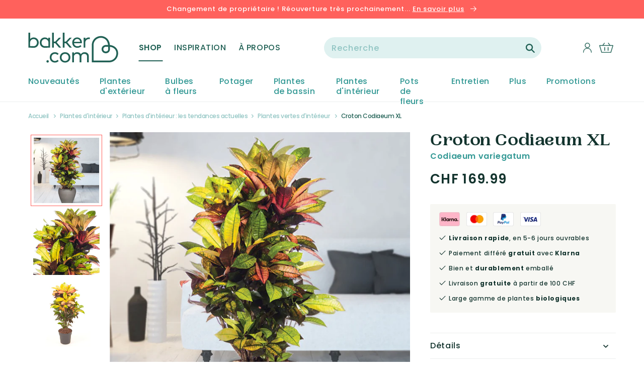

--- FILE ---
content_type: text/html; charset=utf-8
request_url: https://fr-ch.bakker.com/products/croton-codiaeum-xl
body_size: 50733
content:















<!doctype html>
<html class="no-js" lang="fr">
  <head>
    <meta charset="utf-8">
    <meta http-equiv="X-UA-Compatible" content="IE=edge">
    <meta name="viewport" content="width=device-width,initial-scale=1">
    <meta name="theme-color" content="">
    <title>
Achetez maintenant une plante d’intérieur Croton Codiaeum XL | Bakker.com
</title>
    <meta name="description" content="
Plus d’informations sur Croton Codiaeum XL chez Bakker.com. 100% Croissance &amp;amp; Floraison ✓ En direct des Pays-Bas ✓ Commandez en ligne !
">
    <link rel="preconnect" href="https://cdn.shopify.com">
<link rel="dns-prefetch" href="https://www.google.com">
<link rel="dns-prefetch" href="https://www.google.nl">
<link rel="dns-prefetch" href="https://www.google-analytics.com">
<link rel="dns-prefetch" href="https://fonts.gstatic.com">
<link rel="dns-prefetch" href="https://www.facebook.com">
<link rel="dns-prefetch" href="https://connect.facebook.net">
<link rel="dns-prefetch" href="https://s3.amazonaws.com">

    <link rel="canonical" href="https://fr-ch.bakker.com/products/croton-codiaeum-xl">
    



<meta property="og:site_name" content="Bakker.com">
<meta property="og:url" content="https://fr-ch.bakker.com/products/croton-codiaeum-xl">
<meta property="og:title" content="Croton Codiaeum XL">
<meta property="og:type" content="product">
<meta property="og:description" content="Plus d’informations sur Croton Codiaeum XL chez Bakker.com. 100% Croissance &amp; Floraison ✓ En direct des Pays-Bas ✓ Commandez en ligne !"><meta property="product:availability" content="instock">
  <meta property="product:price:amount" content="169.99">
  <meta property="product:price:currency" content="CHF"><meta property="og:image" content="http://fr-ch.bakker.com/cdn/shop/products/44509-04-BAKIE.jpg?v=1647965502">
      <meta property="og:image:secure_url" content="https://fr-ch.bakker.com/cdn/shop/products/44509-04-BAKIE.jpg?v=1647965502">
      <meta property="og:image:width" content="2000">
      <meta property="og:image:height" content="2000">
      <meta property="og:image:alt" content="Croton Codiaeum XL"><meta property="og:image" content="http://fr-ch.bakker.com/cdn/shop/products/44509-04-BAKIE_977e8198-2704-467f-847e-44d0dc1140a7.jpg?v=1656306774">
      <meta property="og:image:secure_url" content="https://fr-ch.bakker.com/cdn/shop/products/44509-04-BAKIE_977e8198-2704-467f-847e-44d0dc1140a7.jpg?v=1656306774">
      <meta property="og:image:width" content="2000">
      <meta property="og:image:height" content="2000">
      <meta property="og:image:alt" content="Croton Codiaeum XL"><meta property="og:image" content="http://fr-ch.bakker.com/cdn/shop/products/44509-06-BAKIE.jpg?v=1647965502">
      <meta property="og:image:secure_url" content="https://fr-ch.bakker.com/cdn/shop/products/44509-06-BAKIE.jpg?v=1647965502">
      <meta property="og:image:width" content="2000">
      <meta property="og:image:height" content="2000">
      <meta property="og:image:alt" content="Croton Codiaeum XL">

<meta name="twitter:site" content="@">
<meta name="twitter:card" content="summary_large_image">
<meta name="twitter:title" content="Croton Codiaeum XL">
<meta name="twitter:description" content="Plus d’informations sur Croton Codiaeum XL chez Bakker.com. 100% Croissance &amp; Floraison ✓ En direct des Pays-Bas ✓ Commandez en ligne !">

    
    
  <script>window.performance && window.performance.mark && window.performance.mark('shopify.content_for_header.start');</script><meta id="shopify-digital-wallet" name="shopify-digital-wallet" content="/21541322852/digital_wallets/dialog">
<link rel="alternate" type="application/json+oembed" href="https://fr-ch.bakker.com/products/croton-codiaeum-xl.oembed">
<script async="async" src="/checkouts/internal/preloads.js?locale=fr-CH"></script>
<script id="shopify-features" type="application/json">{"accessToken":"2aaae6fcc29a1e6a7659f19671179585","betas":["rich-media-storefront-analytics"],"domain":"fr-ch.bakker.com","predictiveSearch":true,"shopId":21541322852,"locale":"fr"}</script>
<script>var Shopify = Shopify || {};
Shopify.shop = "bakker-fr-ch.myshopify.com";
Shopify.locale = "fr";
Shopify.currency = {"active":"CHF","rate":"1.0"};
Shopify.country = "CH";
Shopify.theme = {"name":"Bakker-Unified-Design 1.7.0","id":127358795876,"schema_name":"Bakker-Unified-Design","schema_version":"1.7.0","theme_store_id":null,"role":"main"};
Shopify.theme.handle = "null";
Shopify.theme.style = {"id":null,"handle":null};
Shopify.cdnHost = "fr-ch.bakker.com/cdn";
Shopify.routes = Shopify.routes || {};
Shopify.routes.root = "/";</script>
<script type="module">!function(o){(o.Shopify=o.Shopify||{}).modules=!0}(window);</script>
<script>!function(o){function n(){var o=[];function n(){o.push(Array.prototype.slice.apply(arguments))}return n.q=o,n}var t=o.Shopify=o.Shopify||{};t.loadFeatures=n(),t.autoloadFeatures=n()}(window);</script>
<script id="shop-js-analytics" type="application/json">{"pageType":"product"}</script>
<script defer="defer" async type="module" src="//fr-ch.bakker.com/cdn/shopifycloud/shop-js/modules/v2/client.init-shop-cart-sync_CfnabTz1.fr.esm.js"></script>
<script defer="defer" async type="module" src="//fr-ch.bakker.com/cdn/shopifycloud/shop-js/modules/v2/chunk.common_1HJ87NEU.esm.js"></script>
<script defer="defer" async type="module" src="//fr-ch.bakker.com/cdn/shopifycloud/shop-js/modules/v2/chunk.modal_BHK_cQfO.esm.js"></script>
<script type="module">
  await import("//fr-ch.bakker.com/cdn/shopifycloud/shop-js/modules/v2/client.init-shop-cart-sync_CfnabTz1.fr.esm.js");
await import("//fr-ch.bakker.com/cdn/shopifycloud/shop-js/modules/v2/chunk.common_1HJ87NEU.esm.js");
await import("//fr-ch.bakker.com/cdn/shopifycloud/shop-js/modules/v2/chunk.modal_BHK_cQfO.esm.js");

  window.Shopify.SignInWithShop?.initShopCartSync?.({"fedCMEnabled":true,"windoidEnabled":true});

</script>
<script>(function() {
  var isLoaded = false;
  function asyncLoad() {
    if (isLoaded) return;
    isLoaded = true;
    var urls = ["https:\/\/instafeed.nfcube.com\/cdn\/03f137611e28a26667dd53df5cec9654.js?shop=bakker-fr-ch.myshopify.com"];
    for (var i = 0; i < urls.length; i++) {
      var s = document.createElement('script');
      s.type = 'text/javascript';
      s.async = true;
      s.src = urls[i];
      var x = document.getElementsByTagName('script')[0];
      x.parentNode.insertBefore(s, x);
    }
  };
  if(window.attachEvent) {
    window.attachEvent('onload', asyncLoad);
  } else {
    window.addEventListener('load', asyncLoad, false);
  }
})();</script>
<script id="__st">var __st={"a":21541322852,"offset":3600,"reqid":"32ac2c0b-91f6-47ad-93ae-fe61e87ba954-1769627514","pageurl":"fr-ch.bakker.com\/products\/croton-codiaeum-xl","u":"6a3f1c842c72","p":"product","rtyp":"product","rid":4413669605476};</script>
<script>window.ShopifyPaypalV4VisibilityTracking = true;</script>
<script id="captcha-bootstrap">!function(){'use strict';const t='contact',e='account',n='new_comment',o=[[t,t],['blogs',n],['comments',n],[t,'customer']],c=[[e,'customer_login'],[e,'guest_login'],[e,'recover_customer_password'],[e,'create_customer']],r=t=>t.map((([t,e])=>`form[action*='/${t}']:not([data-nocaptcha='true']) input[name='form_type'][value='${e}']`)).join(','),a=t=>()=>t?[...document.querySelectorAll(t)].map((t=>t.form)):[];function s(){const t=[...o],e=r(t);return a(e)}const i='password',u='form_key',d=['recaptcha-v3-token','g-recaptcha-response','h-captcha-response',i],f=()=>{try{return window.sessionStorage}catch{return}},m='__shopify_v',_=t=>t.elements[u];function p(t,e,n=!1){try{const o=window.sessionStorage,c=JSON.parse(o.getItem(e)),{data:r}=function(t){const{data:e,action:n}=t;return t[m]||n?{data:e,action:n}:{data:t,action:n}}(c);for(const[e,n]of Object.entries(r))t.elements[e]&&(t.elements[e].value=n);n&&o.removeItem(e)}catch(o){console.error('form repopulation failed',{error:o})}}const l='form_type',E='cptcha';function T(t){t.dataset[E]=!0}const w=window,h=w.document,L='Shopify',v='ce_forms',y='captcha';let A=!1;((t,e)=>{const n=(g='f06e6c50-85a8-45c8-87d0-21a2b65856fe',I='https://cdn.shopify.com/shopifycloud/storefront-forms-hcaptcha/ce_storefront_forms_captcha_hcaptcha.v1.5.2.iife.js',D={infoText:'Protégé par hCaptcha',privacyText:'Confidentialité',termsText:'Conditions'},(t,e,n)=>{const o=w[L][v],c=o.bindForm;if(c)return c(t,g,e,D).then(n);var r;o.q.push([[t,g,e,D],n]),r=I,A||(h.body.append(Object.assign(h.createElement('script'),{id:'captcha-provider',async:!0,src:r})),A=!0)});var g,I,D;w[L]=w[L]||{},w[L][v]=w[L][v]||{},w[L][v].q=[],w[L][y]=w[L][y]||{},w[L][y].protect=function(t,e){n(t,void 0,e),T(t)},Object.freeze(w[L][y]),function(t,e,n,w,h,L){const[v,y,A,g]=function(t,e,n){const i=e?o:[],u=t?c:[],d=[...i,...u],f=r(d),m=r(i),_=r(d.filter((([t,e])=>n.includes(e))));return[a(f),a(m),a(_),s()]}(w,h,L),I=t=>{const e=t.target;return e instanceof HTMLFormElement?e:e&&e.form},D=t=>v().includes(t);t.addEventListener('submit',(t=>{const e=I(t);if(!e)return;const n=D(e)&&!e.dataset.hcaptchaBound&&!e.dataset.recaptchaBound,o=_(e),c=g().includes(e)&&(!o||!o.value);(n||c)&&t.preventDefault(),c&&!n&&(function(t){try{if(!f())return;!function(t){const e=f();if(!e)return;const n=_(t);if(!n)return;const o=n.value;o&&e.removeItem(o)}(t);const e=Array.from(Array(32),(()=>Math.random().toString(36)[2])).join('');!function(t,e){_(t)||t.append(Object.assign(document.createElement('input'),{type:'hidden',name:u})),t.elements[u].value=e}(t,e),function(t,e){const n=f();if(!n)return;const o=[...t.querySelectorAll(`input[type='${i}']`)].map((({name:t})=>t)),c=[...d,...o],r={};for(const[a,s]of new FormData(t).entries())c.includes(a)||(r[a]=s);n.setItem(e,JSON.stringify({[m]:1,action:t.action,data:r}))}(t,e)}catch(e){console.error('failed to persist form',e)}}(e),e.submit())}));const S=(t,e)=>{t&&!t.dataset[E]&&(n(t,e.some((e=>e===t))),T(t))};for(const o of['focusin','change'])t.addEventListener(o,(t=>{const e=I(t);D(e)&&S(e,y())}));const B=e.get('form_key'),M=e.get(l),P=B&&M;t.addEventListener('DOMContentLoaded',(()=>{const t=y();if(P)for(const e of t)e.elements[l].value===M&&p(e,B);[...new Set([...A(),...v().filter((t=>'true'===t.dataset.shopifyCaptcha))])].forEach((e=>S(e,t)))}))}(h,new URLSearchParams(w.location.search),n,t,e,['guest_login'])})(!0,!0)}();</script>
<script integrity="sha256-4kQ18oKyAcykRKYeNunJcIwy7WH5gtpwJnB7kiuLZ1E=" data-source-attribution="shopify.loadfeatures" defer="defer" src="//fr-ch.bakker.com/cdn/shopifycloud/storefront/assets/storefront/load_feature-a0a9edcb.js" crossorigin="anonymous"></script>
<script data-source-attribution="shopify.dynamic_checkout.dynamic.init">var Shopify=Shopify||{};Shopify.PaymentButton=Shopify.PaymentButton||{isStorefrontPortableWallets:!0,init:function(){window.Shopify.PaymentButton.init=function(){};var t=document.createElement("script");t.src="https://fr-ch.bakker.com/cdn/shopifycloud/portable-wallets/latest/portable-wallets.fr.js",t.type="module",document.head.appendChild(t)}};
</script>
<script data-source-attribution="shopify.dynamic_checkout.buyer_consent">
  function portableWalletsHideBuyerConsent(e){var t=document.getElementById("shopify-buyer-consent"),n=document.getElementById("shopify-subscription-policy-button");t&&n&&(t.classList.add("hidden"),t.setAttribute("aria-hidden","true"),n.removeEventListener("click",e))}function portableWalletsShowBuyerConsent(e){var t=document.getElementById("shopify-buyer-consent"),n=document.getElementById("shopify-subscription-policy-button");t&&n&&(t.classList.remove("hidden"),t.removeAttribute("aria-hidden"),n.addEventListener("click",e))}window.Shopify?.PaymentButton&&(window.Shopify.PaymentButton.hideBuyerConsent=portableWalletsHideBuyerConsent,window.Shopify.PaymentButton.showBuyerConsent=portableWalletsShowBuyerConsent);
</script>
<script data-source-attribution="shopify.dynamic_checkout.cart.bootstrap">document.addEventListener("DOMContentLoaded",(function(){function t(){return document.querySelector("shopify-accelerated-checkout-cart, shopify-accelerated-checkout")}if(t())Shopify.PaymentButton.init();else{new MutationObserver((function(e,n){t()&&(Shopify.PaymentButton.init(),n.disconnect())})).observe(document.body,{childList:!0,subtree:!0})}}));
</script>

<script>window.performance && window.performance.mark && window.performance.mark('shopify.content_for_header.end');</script>
  





  <script type="text/javascript">
    
      window.__shgMoneyFormat = window.__shgMoneyFormat || {"CHF":{"currency":"CHF","currency_symbol":"CHF","currency_symbol_location":"left","decimal_places":2,"decimal_separator":".","thousands_separator":","}};
    
    window.__shgCurrentCurrencyCode = window.__shgCurrentCurrencyCode || {
      currency: "CHF",
      currency_symbol: "CHF",
      decimal_separator: ".",
      thousands_separator: ",",
      decimal_places: 2,
      currency_symbol_location: "left"
    };
  </script>




    
    <script src="https://smarteucookiebanner.upsell-apps.com/gdpr_adapter.js?shop=bakker-fr-ch.myshopify.com" type="application/javascript"></script>
    <script id="GDPR-GTM">
  function GPDRready() {

    // Load Google Tag Manager scripts from settings
    
  // <!-- Google Tag Manager -->
(function(w,d,s,l,i){w[l]=w[l]||[];w[l].push({'gtm.start':
new Date().getTime(),event:'gtm.js'});var f=d.getElementsByTagName(s)[0],
j=d.createElement(s),dl=l!='dataLayer'?'&l='+l:'';j.async=true;j.src=
'https://www.googletagmanager.com/gtm.js?id='+i+dl;f.parentNode.insertBefore(j,f);
})(window,document,'script','dataLayer','GTM-NGQGN7G');
// <!-- End Google Tag Manager -->
  // console.log('GTM loaded');

  }

  if (window.GDPR) {

    GDPR.ready(function(){
      // Consent is granted so run all functions
      GPDRready();
    })
  };
</script>

<link rel="icon" type="image/png" href="//fr-ch.bakker.com/cdn/shop/files/heart.png?crop=center&height=32&v=1645446779&width=32"><link rel="preconnect" href="https://fonts.shopifycdn.com" crossorigin>
      <meta name="description" content="Plus d’informations sur Croton Codiaeum XL chez Bakker.com. 100% Croissance &amp; Floraison ✓ En direct des Pays-Bas ✓ Commandez en ligne !">
    

    

<meta property="og:site_name" content="Bakker.com | Suisse">
<meta property="og:url" content="https://fr-ch.bakker.com/products/croton-codiaeum-xl">
<meta property="og:title" content="Achetez maintenant une plante d’intérieur Croton Codiaeum XL | Bakker.com">
<meta property="og:type" content="product">
<meta property="og:description" content="Plus d’informations sur Croton Codiaeum XL chez Bakker.com. 100% Croissance &amp; Floraison ✓ En direct des Pays-Bas ✓ Commandez en ligne !"><meta property="og:image" content="http://fr-ch.bakker.com/cdn/shop/products/44509-04-BAKIE.jpg?v=1647965502">
  <meta property="og:image:secure_url" content="https://fr-ch.bakker.com/cdn/shop/products/44509-04-BAKIE.jpg?v=1647965502">
  <meta property="og:image:width" content="2000">
  <meta property="og:image:height" content="2000"><meta property="og:price:amount" content="169.99">
  <meta property="og:price:currency" content="CHF"><meta name="twitter:card" content="summary_large_image">
<meta name="twitter:title" content="Achetez maintenant une plante d’intérieur Croton Codiaeum XL | Bakker.com">
<meta name="twitter:description" content="Plus d’informations sur Croton Codiaeum XL chez Bakker.com. 100% Croissance &amp; Floraison ✓ En direct des Pays-Bas ✓ Commandez en ligne !">


    <script src="//fr-ch.bakker.com/cdn/shop/t/83/assets/global.js?v=177354290055380385391663324208" defer="defer"></script>

    <style data-shopify>
      @font-face {
  font-family: Poppins;
  font-weight: 500;
  font-style: normal;
  font-display: swap;
  src: url("//fr-ch.bakker.com/cdn/fonts/poppins/poppins_n5.ad5b4b72b59a00358afc706450c864c3c8323842.woff2") format("woff2"),
       url("//fr-ch.bakker.com/cdn/fonts/poppins/poppins_n5.33757fdf985af2d24b32fcd84c9a09224d4b2c39.woff") format("woff");
}

      @font-face {
  font-family: Poppins;
  font-weight: 700;
  font-style: normal;
  font-display: swap;
  src: url("//fr-ch.bakker.com/cdn/fonts/poppins/poppins_n7.56758dcf284489feb014a026f3727f2f20a54626.woff2") format("woff2"),
       url("//fr-ch.bakker.com/cdn/fonts/poppins/poppins_n7.f34f55d9b3d3205d2cd6f64955ff4b36f0cfd8da.woff") format("woff");
}

      @font-face {
  font-family: Poppins;
  font-weight: 500;
  font-style: italic;
  font-display: swap;
  src: url("//fr-ch.bakker.com/cdn/fonts/poppins/poppins_i5.6acfce842c096080e34792078ef3cb7c3aad24d4.woff2") format("woff2"),
       url("//fr-ch.bakker.com/cdn/fonts/poppins/poppins_i5.a49113e4fe0ad7fd7716bd237f1602cbec299b3c.woff") format("woff");
}

      @font-face {
  font-family: Poppins;
  font-weight: 700;
  font-style: italic;
  font-display: swap;
  src: url("//fr-ch.bakker.com/cdn/fonts/poppins/poppins_i7.42fd71da11e9d101e1e6c7932199f925f9eea42d.woff2") format("woff2"),
       url("//fr-ch.bakker.com/cdn/fonts/poppins/poppins_i7.ec8499dbd7616004e21155106d13837fff4cf556.woff") format("woff");
}

      @font-face {
  font-family: Merriweather;
  font-weight: 700;
  font-style: normal;
  font-display: swap;
  src: url("//fr-ch.bakker.com/cdn/fonts/merriweather/merriweather_n7.19270b7a7a551caaabc4ca9d96160fde1ff78390.woff2") format("woff2"),
       url("//fr-ch.bakker.com/cdn/fonts/merriweather/merriweather_n7.cd38b457ece1a89976a4da2d642ece091dc8235f.woff") format("woff");
}

      @font-face {
  font-family: Poppins;
  font-weight: 400;
  font-style: normal;
  font-display: swap;
  src: url("//fr-ch.bakker.com/cdn/fonts/poppins/poppins_n4.0ba78fa5af9b0e1a374041b3ceaadf0a43b41362.woff2") format("woff2"),
       url("//fr-ch.bakker.com/cdn/fonts/poppins/poppins_n4.214741a72ff2596839fc9760ee7a770386cf16ca.woff") format("woff");
}

      @font-face {
  font-family: Poppins;
  font-weight: 600;
  font-style: normal;
  font-display: swap;
  src: url("//fr-ch.bakker.com/cdn/fonts/poppins/poppins_n6.aa29d4918bc243723d56b59572e18228ed0786f6.woff2") format("woff2"),
       url("//fr-ch.bakker.com/cdn/fonts/poppins/poppins_n6.5f815d845fe073750885d5b7e619ee00e8111208.woff") format("woff");
}


      :root {
        --font-body-family: Poppins, sans-serif;
        --font-body-style: normal;
        --font-body-weight: 500;

        --font-heading-family: 'PP Woodland', serif;
        --font-heading-style: normal;
        --font-heading-weight: '700';

        --font-body-scale: 1.0;
        --font-heading-scale: 1.0;

        --color-base-text: 18, 51, 45;
        --color-base-background-1: 255, 255, 255;
        --color-base-background-2: 243, 243, 243;
        --color-base-background-3: 255, 245, 242;
        --color-base-background-4: 243, 243, 243;
        --color-base-solid-button-labels: 255, 255, 255;
        --color-base-outline-button-labels: 255, 255, 255;
        --color-base-accent-1: 33, 97, 85;
        --color-base-accent-2: 255, 97, 92;
        --color-base-accent-3: 51, 153, 149;
        --payment-terms-background-color: #FFFFFF;

        --gradient-base-background-1: #FFFFFF;
        --gradient-base-background-2: #F3F3F3;
        --gradient-base-accent-1: #216155;
        --gradient-base-accent-2: #ff615c;

        --page-width: 144rem;
        --page-width-margin: 0rem;
      }

      *,
      *::before,
      *::after {
        box-sizing: inherit;
      }

      html {
        box-sizing: border-box;
        font-size: calc(var(--font-body-scale) * 62.5%);
        height: 100%;
      }

      body {
        display: grid;
        grid-template-rows: auto auto 1fr auto;
        grid-template-columns: 100%;
        min-height: 100%;
        margin: 0;
        font-size: 1.4rem;
        letter-spacing: 0.06rem;
        line-height: calc(1 + 0.8 / var(--font-body-scale));
        font-family: var(--font-body-family);
        font-style: var(--font-body-style);
        font-weight: var(--font-body-weight);
      }

      @media screen and (min-width: 750px) {
        body {
          font-size: 1.4rem;
        }
      }
    </style>

    <link href="//fr-ch.bakker.com/cdn/shop/t/83/assets/base.css?v=80165172265519853441663324206" rel="stylesheet" type="text/css" media="all" />

    <link href="//fr-ch.bakker.com/cdn/shop/t/83/assets/component-loading-overlay.css?v=167310470843593579841663324204" rel="stylesheet" type="text/css" media="all" />
    <link href="//fr-ch.bakker.com/cdn/shop/t/83/assets/cart-items.css?v=69135376929553261761663324199" rel="stylesheet" type="text/css" media="all" />
    <link href="//fr-ch.bakker.com/cdn/shop/t/83/assets/component-cart-items.css?v=87084342005438746681663324207" rel="stylesheet" type="text/css" media="all" />

    <link href="//fr-ch.bakker.com/cdn/shop/t/83/assets/component-list-menu.css?v=179765720779184700151663324202" rel="stylesheet" type="text/css" media="all" />
    <link href="//fr-ch.bakker.com/cdn/shop/t/83/assets/component-search.css?v=119625060713294480381663324201" rel="stylesheet" type="text/css" media="all" />
    <link href="//fr-ch.bakker.com/cdn/shop/t/83/assets/component-menu-drawer.css?v=181476021319627726751663324204" rel="stylesheet" type="text/css" media="all" />

    <link href="//fr-ch.bakker.com/cdn/shop/t/83/assets/component-header-custom.css?v=2260445486806959421663324200" rel="stylesheet" type="text/css" media="all" />
    <link href="//fr-ch.bakker.com/cdn/shop/t/83/assets/component-header-usp-bar.css?v=84827449354405473521663324200" rel="stylesheet" type="text/css" media="all" />

    <link href="//fr-ch.bakker.com/cdn/shop/t/83/assets/component-cart-drawer.css?v=173080273141140853131663324207" rel="stylesheet" type="text/css" media="all" />

    <link href="//fr-ch.bakker.com/cdn/shop/t/83/assets/component-slider.css?v=147803281442551641991663324202" rel="stylesheet" type="text/css" media="all" />
    <link href="//fr-ch.bakker.com/cdn/shop/t/83/assets/component-card.css?v=147328761018345747211663324206" rel="stylesheet" type="text/css" media="all" />

    <link href="//fr-ch.bakker.com/cdn/shop/t/83/assets/tweakwise-recommendations.css?v=142371299324010087171663324209" rel="stylesheet" type="text/css" media="all" />
<link rel="preload" as="font" href="//fr-ch.bakker.com/cdn/fonts/poppins/poppins_n5.ad5b4b72b59a00358afc706450c864c3c8323842.woff2" type="font/woff2" crossorigin><link rel="preload" as="font" href="//fr-ch.bakker.com/cdn/fonts/merriweather/merriweather_n7.19270b7a7a551caaabc4ca9d96160fde1ff78390.woff2" type="font/woff2" crossorigin><link rel="stylesheet" href="//fr-ch.bakker.com/cdn/shop/t/83/assets/component-predictive-search.css?v=113134481660550274441663324207" media="print" onload="this.media='all'"><script>document.documentElement.className = document.documentElement.className.replace('no-js', 'js');
    if (Shopify.designMode) {
      document.documentElement.classList.add('shopify-design-mode');
    }
    </script>

  
  

<script type="text/javascript">
  
    window.SHG_CUSTOMER = null;
  
</script>







<link href="https://monorail-edge.shopifysvc.com" rel="dns-prefetch">
<script>(function(){if ("sendBeacon" in navigator && "performance" in window) {try {var session_token_from_headers = performance.getEntriesByType('navigation')[0].serverTiming.find(x => x.name == '_s').description;} catch {var session_token_from_headers = undefined;}var session_cookie_matches = document.cookie.match(/_shopify_s=([^;]*)/);var session_token_from_cookie = session_cookie_matches && session_cookie_matches.length === 2 ? session_cookie_matches[1] : "";var session_token = session_token_from_headers || session_token_from_cookie || "";function handle_abandonment_event(e) {var entries = performance.getEntries().filter(function(entry) {return /monorail-edge.shopifysvc.com/.test(entry.name);});if (!window.abandonment_tracked && entries.length === 0) {window.abandonment_tracked = true;var currentMs = Date.now();var navigation_start = performance.timing.navigationStart;var payload = {shop_id: 21541322852,url: window.location.href,navigation_start,duration: currentMs - navigation_start,session_token,page_type: "product"};window.navigator.sendBeacon("https://monorail-edge.shopifysvc.com/v1/produce", JSON.stringify({schema_id: "online_store_buyer_site_abandonment/1.1",payload: payload,metadata: {event_created_at_ms: currentMs,event_sent_at_ms: currentMs}}));}}window.addEventListener('pagehide', handle_abandonment_event);}}());</script>
<script id="web-pixels-manager-setup">(function e(e,d,r,n,o){if(void 0===o&&(o={}),!Boolean(null===(a=null===(i=window.Shopify)||void 0===i?void 0:i.analytics)||void 0===a?void 0:a.replayQueue)){var i,a;window.Shopify=window.Shopify||{};var t=window.Shopify;t.analytics=t.analytics||{};var s=t.analytics;s.replayQueue=[],s.publish=function(e,d,r){return s.replayQueue.push([e,d,r]),!0};try{self.performance.mark("wpm:start")}catch(e){}var l=function(){var e={modern:/Edge?\/(1{2}[4-9]|1[2-9]\d|[2-9]\d{2}|\d{4,})\.\d+(\.\d+|)|Firefox\/(1{2}[4-9]|1[2-9]\d|[2-9]\d{2}|\d{4,})\.\d+(\.\d+|)|Chrom(ium|e)\/(9{2}|\d{3,})\.\d+(\.\d+|)|(Maci|X1{2}).+ Version\/(15\.\d+|(1[6-9]|[2-9]\d|\d{3,})\.\d+)([,.]\d+|)( \(\w+\)|)( Mobile\/\w+|) Safari\/|Chrome.+OPR\/(9{2}|\d{3,})\.\d+\.\d+|(CPU[ +]OS|iPhone[ +]OS|CPU[ +]iPhone|CPU IPhone OS|CPU iPad OS)[ +]+(15[._]\d+|(1[6-9]|[2-9]\d|\d{3,})[._]\d+)([._]\d+|)|Android:?[ /-](13[3-9]|1[4-9]\d|[2-9]\d{2}|\d{4,})(\.\d+|)(\.\d+|)|Android.+Firefox\/(13[5-9]|1[4-9]\d|[2-9]\d{2}|\d{4,})\.\d+(\.\d+|)|Android.+Chrom(ium|e)\/(13[3-9]|1[4-9]\d|[2-9]\d{2}|\d{4,})\.\d+(\.\d+|)|SamsungBrowser\/([2-9]\d|\d{3,})\.\d+/,legacy:/Edge?\/(1[6-9]|[2-9]\d|\d{3,})\.\d+(\.\d+|)|Firefox\/(5[4-9]|[6-9]\d|\d{3,})\.\d+(\.\d+|)|Chrom(ium|e)\/(5[1-9]|[6-9]\d|\d{3,})\.\d+(\.\d+|)([\d.]+$|.*Safari\/(?![\d.]+ Edge\/[\d.]+$))|(Maci|X1{2}).+ Version\/(10\.\d+|(1[1-9]|[2-9]\d|\d{3,})\.\d+)([,.]\d+|)( \(\w+\)|)( Mobile\/\w+|) Safari\/|Chrome.+OPR\/(3[89]|[4-9]\d|\d{3,})\.\d+\.\d+|(CPU[ +]OS|iPhone[ +]OS|CPU[ +]iPhone|CPU IPhone OS|CPU iPad OS)[ +]+(10[._]\d+|(1[1-9]|[2-9]\d|\d{3,})[._]\d+)([._]\d+|)|Android:?[ /-](13[3-9]|1[4-9]\d|[2-9]\d{2}|\d{4,})(\.\d+|)(\.\d+|)|Mobile Safari.+OPR\/([89]\d|\d{3,})\.\d+\.\d+|Android.+Firefox\/(13[5-9]|1[4-9]\d|[2-9]\d{2}|\d{4,})\.\d+(\.\d+|)|Android.+Chrom(ium|e)\/(13[3-9]|1[4-9]\d|[2-9]\d{2}|\d{4,})\.\d+(\.\d+|)|Android.+(UC? ?Browser|UCWEB|U3)[ /]?(15\.([5-9]|\d{2,})|(1[6-9]|[2-9]\d|\d{3,})\.\d+)\.\d+|SamsungBrowser\/(5\.\d+|([6-9]|\d{2,})\.\d+)|Android.+MQ{2}Browser\/(14(\.(9|\d{2,})|)|(1[5-9]|[2-9]\d|\d{3,})(\.\d+|))(\.\d+|)|K[Aa][Ii]OS\/(3\.\d+|([4-9]|\d{2,})\.\d+)(\.\d+|)/},d=e.modern,r=e.legacy,n=navigator.userAgent;return n.match(d)?"modern":n.match(r)?"legacy":"unknown"}(),u="modern"===l?"modern":"legacy",c=(null!=n?n:{modern:"",legacy:""})[u],f=function(e){return[e.baseUrl,"/wpm","/b",e.hashVersion,"modern"===e.buildTarget?"m":"l",".js"].join("")}({baseUrl:d,hashVersion:r,buildTarget:u}),m=function(e){var d=e.version,r=e.bundleTarget,n=e.surface,o=e.pageUrl,i=e.monorailEndpoint;return{emit:function(e){var a=e.status,t=e.errorMsg,s=(new Date).getTime(),l=JSON.stringify({metadata:{event_sent_at_ms:s},events:[{schema_id:"web_pixels_manager_load/3.1",payload:{version:d,bundle_target:r,page_url:o,status:a,surface:n,error_msg:t},metadata:{event_created_at_ms:s}}]});if(!i)return console&&console.warn&&console.warn("[Web Pixels Manager] No Monorail endpoint provided, skipping logging."),!1;try{return self.navigator.sendBeacon.bind(self.navigator)(i,l)}catch(e){}var u=new XMLHttpRequest;try{return u.open("POST",i,!0),u.setRequestHeader("Content-Type","text/plain"),u.send(l),!0}catch(e){return console&&console.warn&&console.warn("[Web Pixels Manager] Got an unhandled error while logging to Monorail."),!1}}}}({version:r,bundleTarget:l,surface:e.surface,pageUrl:self.location.href,monorailEndpoint:e.monorailEndpoint});try{o.browserTarget=l,function(e){var d=e.src,r=e.async,n=void 0===r||r,o=e.onload,i=e.onerror,a=e.sri,t=e.scriptDataAttributes,s=void 0===t?{}:t,l=document.createElement("script"),u=document.querySelector("head"),c=document.querySelector("body");if(l.async=n,l.src=d,a&&(l.integrity=a,l.crossOrigin="anonymous"),s)for(var f in s)if(Object.prototype.hasOwnProperty.call(s,f))try{l.dataset[f]=s[f]}catch(e){}if(o&&l.addEventListener("load",o),i&&l.addEventListener("error",i),u)u.appendChild(l);else{if(!c)throw new Error("Did not find a head or body element to append the script");c.appendChild(l)}}({src:f,async:!0,onload:function(){if(!function(){var e,d;return Boolean(null===(d=null===(e=window.Shopify)||void 0===e?void 0:e.analytics)||void 0===d?void 0:d.initialized)}()){var d=window.webPixelsManager.init(e)||void 0;if(d){var r=window.Shopify.analytics;r.replayQueue.forEach((function(e){var r=e[0],n=e[1],o=e[2];d.publishCustomEvent(r,n,o)})),r.replayQueue=[],r.publish=d.publishCustomEvent,r.visitor=d.visitor,r.initialized=!0}}},onerror:function(){return m.emit({status:"failed",errorMsg:"".concat(f," has failed to load")})},sri:function(e){var d=/^sha384-[A-Za-z0-9+/=]+$/;return"string"==typeof e&&d.test(e)}(c)?c:"",scriptDataAttributes:o}),m.emit({status:"loading"})}catch(e){m.emit({status:"failed",errorMsg:(null==e?void 0:e.message)||"Unknown error"})}}})({shopId: 21541322852,storefrontBaseUrl: "https://fr-ch.bakker.com",extensionsBaseUrl: "https://extensions.shopifycdn.com/cdn/shopifycloud/web-pixels-manager",monorailEndpoint: "https://monorail-edge.shopifysvc.com/unstable/produce_batch",surface: "storefront-renderer",enabledBetaFlags: ["2dca8a86"],webPixelsConfigList: [{"id":"166887770","eventPayloadVersion":"v1","runtimeContext":"LAX","scriptVersion":"1","type":"CUSTOM","privacyPurposes":["MARKETING"],"name":"Meta pixel (migrated)"},{"id":"197099866","eventPayloadVersion":"v1","runtimeContext":"LAX","scriptVersion":"1","type":"CUSTOM","privacyPurposes":["ANALYTICS"],"name":"Google Analytics tag (migrated)"},{"id":"shopify-app-pixel","configuration":"{}","eventPayloadVersion":"v1","runtimeContext":"STRICT","scriptVersion":"0450","apiClientId":"shopify-pixel","type":"APP","privacyPurposes":["ANALYTICS","MARKETING"]},{"id":"shopify-custom-pixel","eventPayloadVersion":"v1","runtimeContext":"LAX","scriptVersion":"0450","apiClientId":"shopify-pixel","type":"CUSTOM","privacyPurposes":["ANALYTICS","MARKETING"]}],isMerchantRequest: false,initData: {"shop":{"name":"Bakker.com | Suisse","paymentSettings":{"currencyCode":"CHF"},"myshopifyDomain":"bakker-fr-ch.myshopify.com","countryCode":"FR","storefrontUrl":"https:\/\/fr-ch.bakker.com"},"customer":null,"cart":null,"checkout":null,"productVariants":[{"price":{"amount":169.99,"currencyCode":"CHF"},"product":{"title":"Croton Codiaeum XL","vendor":"Bakker","id":"4413669605476","untranslatedTitle":"Croton Codiaeum XL","url":"\/products\/croton-codiaeum-xl","type":"Plante"},"id":"39652874780772","image":{"src":"\/\/fr-ch.bakker.com\/cdn\/shop\/products\/64956-00-BAKIE.jpg?v=1641878729"},"sku":"BK64956","title":"1x hauteur de livraison 100-110 cm, pot de ø 27 cm","untranslatedTitle":"1x hauteur de livraison 100-110 cm, pot de ø 27 cm"}],"purchasingCompany":null},},"https://fr-ch.bakker.com/cdn","fcfee988w5aeb613cpc8e4bc33m6693e112",{"modern":"","legacy":""},{"shopId":"21541322852","storefrontBaseUrl":"https:\/\/fr-ch.bakker.com","extensionBaseUrl":"https:\/\/extensions.shopifycdn.com\/cdn\/shopifycloud\/web-pixels-manager","surface":"storefront-renderer","enabledBetaFlags":"[\"2dca8a86\"]","isMerchantRequest":"false","hashVersion":"fcfee988w5aeb613cpc8e4bc33m6693e112","publish":"custom","events":"[[\"page_viewed\",{}],[\"product_viewed\",{\"productVariant\":{\"price\":{\"amount\":169.99,\"currencyCode\":\"CHF\"},\"product\":{\"title\":\"Croton Codiaeum XL\",\"vendor\":\"Bakker\",\"id\":\"4413669605476\",\"untranslatedTitle\":\"Croton Codiaeum XL\",\"url\":\"\/products\/croton-codiaeum-xl\",\"type\":\"Plante\"},\"id\":\"39652874780772\",\"image\":{\"src\":\"\/\/fr-ch.bakker.com\/cdn\/shop\/products\/64956-00-BAKIE.jpg?v=1641878729\"},\"sku\":\"BK64956\",\"title\":\"1x hauteur de livraison 100-110 cm, pot de ø 27 cm\",\"untranslatedTitle\":\"1x hauteur de livraison 100-110 cm, pot de ø 27 cm\"}}]]"});</script><script>
  window.ShopifyAnalytics = window.ShopifyAnalytics || {};
  window.ShopifyAnalytics.meta = window.ShopifyAnalytics.meta || {};
  window.ShopifyAnalytics.meta.currency = 'CHF';
  var meta = {"product":{"id":4413669605476,"gid":"gid:\/\/shopify\/Product\/4413669605476","vendor":"Bakker","type":"Plante","handle":"croton-codiaeum-xl","variants":[{"id":39652874780772,"price":16999,"name":"Croton Codiaeum XL - 1x hauteur de livraison 100-110 cm, pot de ø 27 cm","public_title":"1x hauteur de livraison 100-110 cm, pot de ø 27 cm","sku":"BK64956"}],"remote":false},"page":{"pageType":"product","resourceType":"product","resourceId":4413669605476,"requestId":"32ac2c0b-91f6-47ad-93ae-fe61e87ba954-1769627514"}};
  for (var attr in meta) {
    window.ShopifyAnalytics.meta[attr] = meta[attr];
  }
</script>
<script class="analytics">
  (function () {
    var customDocumentWrite = function(content) {
      var jquery = null;

      if (window.jQuery) {
        jquery = window.jQuery;
      } else if (window.Checkout && window.Checkout.$) {
        jquery = window.Checkout.$;
      }

      if (jquery) {
        jquery('body').append(content);
      }
    };

    var hasLoggedConversion = function(token) {
      if (token) {
        return document.cookie.indexOf('loggedConversion=' + token) !== -1;
      }
      return false;
    }

    var setCookieIfConversion = function(token) {
      if (token) {
        var twoMonthsFromNow = new Date(Date.now());
        twoMonthsFromNow.setMonth(twoMonthsFromNow.getMonth() + 2);

        document.cookie = 'loggedConversion=' + token + '; expires=' + twoMonthsFromNow;
      }
    }

    var trekkie = window.ShopifyAnalytics.lib = window.trekkie = window.trekkie || [];
    if (trekkie.integrations) {
      return;
    }
    trekkie.methods = [
      'identify',
      'page',
      'ready',
      'track',
      'trackForm',
      'trackLink'
    ];
    trekkie.factory = function(method) {
      return function() {
        var args = Array.prototype.slice.call(arguments);
        args.unshift(method);
        trekkie.push(args);
        return trekkie;
      };
    };
    for (var i = 0; i < trekkie.methods.length; i++) {
      var key = trekkie.methods[i];
      trekkie[key] = trekkie.factory(key);
    }
    trekkie.load = function(config) {
      trekkie.config = config || {};
      trekkie.config.initialDocumentCookie = document.cookie;
      var first = document.getElementsByTagName('script')[0];
      var script = document.createElement('script');
      script.type = 'text/javascript';
      script.onerror = function(e) {
        var scriptFallback = document.createElement('script');
        scriptFallback.type = 'text/javascript';
        scriptFallback.onerror = function(error) {
                var Monorail = {
      produce: function produce(monorailDomain, schemaId, payload) {
        var currentMs = new Date().getTime();
        var event = {
          schema_id: schemaId,
          payload: payload,
          metadata: {
            event_created_at_ms: currentMs,
            event_sent_at_ms: currentMs
          }
        };
        return Monorail.sendRequest("https://" + monorailDomain + "/v1/produce", JSON.stringify(event));
      },
      sendRequest: function sendRequest(endpointUrl, payload) {
        // Try the sendBeacon API
        if (window && window.navigator && typeof window.navigator.sendBeacon === 'function' && typeof window.Blob === 'function' && !Monorail.isIos12()) {
          var blobData = new window.Blob([payload], {
            type: 'text/plain'
          });

          if (window.navigator.sendBeacon(endpointUrl, blobData)) {
            return true;
          } // sendBeacon was not successful

        } // XHR beacon

        var xhr = new XMLHttpRequest();

        try {
          xhr.open('POST', endpointUrl);
          xhr.setRequestHeader('Content-Type', 'text/plain');
          xhr.send(payload);
        } catch (e) {
          console.log(e);
        }

        return false;
      },
      isIos12: function isIos12() {
        return window.navigator.userAgent.lastIndexOf('iPhone; CPU iPhone OS 12_') !== -1 || window.navigator.userAgent.lastIndexOf('iPad; CPU OS 12_') !== -1;
      }
    };
    Monorail.produce('monorail-edge.shopifysvc.com',
      'trekkie_storefront_load_errors/1.1',
      {shop_id: 21541322852,
      theme_id: 127358795876,
      app_name: "storefront",
      context_url: window.location.href,
      source_url: "//fr-ch.bakker.com/cdn/s/trekkie.storefront.a804e9514e4efded663580eddd6991fcc12b5451.min.js"});

        };
        scriptFallback.async = true;
        scriptFallback.src = '//fr-ch.bakker.com/cdn/s/trekkie.storefront.a804e9514e4efded663580eddd6991fcc12b5451.min.js';
        first.parentNode.insertBefore(scriptFallback, first);
      };
      script.async = true;
      script.src = '//fr-ch.bakker.com/cdn/s/trekkie.storefront.a804e9514e4efded663580eddd6991fcc12b5451.min.js';
      first.parentNode.insertBefore(script, first);
    };
    trekkie.load(
      {"Trekkie":{"appName":"storefront","development":false,"defaultAttributes":{"shopId":21541322852,"isMerchantRequest":null,"themeId":127358795876,"themeCityHash":"18436956720231674406","contentLanguage":"fr","currency":"CHF"},"isServerSideCookieWritingEnabled":true,"monorailRegion":"shop_domain","enabledBetaFlags":["65f19447","b5387b81"]},"Session Attribution":{},"S2S":{"facebookCapiEnabled":false,"source":"trekkie-storefront-renderer","apiClientId":580111}}
    );

    var loaded = false;
    trekkie.ready(function() {
      if (loaded) return;
      loaded = true;

      window.ShopifyAnalytics.lib = window.trekkie;

      var originalDocumentWrite = document.write;
      document.write = customDocumentWrite;
      try { window.ShopifyAnalytics.merchantGoogleAnalytics.call(this); } catch(error) {};
      document.write = originalDocumentWrite;

      window.ShopifyAnalytics.lib.page(null,{"pageType":"product","resourceType":"product","resourceId":4413669605476,"requestId":"32ac2c0b-91f6-47ad-93ae-fe61e87ba954-1769627514","shopifyEmitted":true});

      var match = window.location.pathname.match(/checkouts\/(.+)\/(thank_you|post_purchase)/)
      var token = match? match[1]: undefined;
      if (!hasLoggedConversion(token)) {
        setCookieIfConversion(token);
        window.ShopifyAnalytics.lib.track("Viewed Product",{"currency":"CHF","variantId":39652874780772,"productId":4413669605476,"productGid":"gid:\/\/shopify\/Product\/4413669605476","name":"Croton Codiaeum XL - 1x hauteur de livraison 100-110 cm, pot de ø 27 cm","price":"169.99","sku":"BK64956","brand":"Bakker","variant":"1x hauteur de livraison 100-110 cm, pot de ø 27 cm","category":"Plante","nonInteraction":true,"remote":false},undefined,undefined,{"shopifyEmitted":true});
      window.ShopifyAnalytics.lib.track("monorail:\/\/trekkie_storefront_viewed_product\/1.1",{"currency":"CHF","variantId":39652874780772,"productId":4413669605476,"productGid":"gid:\/\/shopify\/Product\/4413669605476","name":"Croton Codiaeum XL - 1x hauteur de livraison 100-110 cm, pot de ø 27 cm","price":"169.99","sku":"BK64956","brand":"Bakker","variant":"1x hauteur de livraison 100-110 cm, pot de ø 27 cm","category":"Plante","nonInteraction":true,"remote":false,"referer":"https:\/\/fr-ch.bakker.com\/products\/croton-codiaeum-xl"});
      }
    });


        var eventsListenerScript = document.createElement('script');
        eventsListenerScript.async = true;
        eventsListenerScript.src = "//fr-ch.bakker.com/cdn/shopifycloud/storefront/assets/shop_events_listener-3da45d37.js";
        document.getElementsByTagName('head')[0].appendChild(eventsListenerScript);

})();</script>
  <script>
  if (!window.ga || (window.ga && typeof window.ga !== 'function')) {
    window.ga = function ga() {
      (window.ga.q = window.ga.q || []).push(arguments);
      if (window.Shopify && window.Shopify.analytics && typeof window.Shopify.analytics.publish === 'function') {
        window.Shopify.analytics.publish("ga_stub_called", {}, {sendTo: "google_osp_migration"});
      }
      console.error("Shopify's Google Analytics stub called with:", Array.from(arguments), "\nSee https://help.shopify.com/manual/promoting-marketing/pixels/pixel-migration#google for more information.");
    };
    if (window.Shopify && window.Shopify.analytics && typeof window.Shopify.analytics.publish === 'function') {
      window.Shopify.analytics.publish("ga_stub_initialized", {}, {sendTo: "google_osp_migration"});
    }
  }
</script>
<script
  defer
  src="https://fr-ch.bakker.com/cdn/shopifycloud/perf-kit/shopify-perf-kit-3.1.0.min.js"
  data-application="storefront-renderer"
  data-shop-id="21541322852"
  data-render-region="gcp-us-east1"
  data-page-type="product"
  data-theme-instance-id="127358795876"
  data-theme-name="Bakker-Unified-Design"
  data-theme-version="1.7.0"
  data-monorail-region="shop_domain"
  data-resource-timing-sampling-rate="10"
  data-shs="true"
  data-shs-beacon="true"
  data-shs-export-with-fetch="true"
  data-shs-logs-sample-rate="1"
  data-shs-beacon-endpoint="https://fr-ch.bakker.com/api/collect"
></script>
</head>

  <body class="gradient" data-cdn-path="//fr-ch.bakker.com/cdn/shop/t/83/assets/"><!-- Google Tag Manager (noscript) -->
<noscript><iframe src="https://www.googletagmanager.com/ns.html?id=GTM-NGQGN7G" height="0" width="0" style="display:none;visibility:hidden"></iframe></noscript>
<!-- End Google Tag Manager (noscript) -->

    <a class="skip-to-content-link button visually-hidden" href="#MainContent">
      Ignorer et passer au contenu
    </a>

    <div id="shopify-section-announcement-bar" class="shopify-section"><div class="announcement-bar color-accent-2 gradient" role="region" aria-label="Annonce" ><a href="/pages/willemse-rachete-son-principal-concurrent" class="announcement-bar__link link link--text focus-inset animate-arrow"><p class="announcement-bar__message h5">Changement de propriétaire ! Réouverture très prochainement... <u>En savoir plus</u>
<svg viewBox="0 0 14 10" fill="none" aria-hidden="true" focusable="false" role="presentation" class="icon icon-arrow" xmlns="http://www.w3.org/2000/svg">
  <path fill-rule="evenodd" clip-rule="evenodd" d="M8.537.808a.5.5 0 01.817-.162l4 4a.5.5 0 010 .708l-4 4a.5.5 0 11-.708-.708L11.793 5.5H1a.5.5 0 010-1h10.793L8.646 1.354a.5.5 0 01-.109-.546z" fill="currentColor">
</svg>

</p></a></div>
</div>
    <div id="header-usp-wrapper">
      <div id="shopify-section-header" class="shopify-section"><link rel="stylesheet" href="//fr-ch.bakker.com/cdn/shop/t/83/assets/component-price.css?v=72474519478416083341663324207" media="print" onload="this.media='all'"><script src="//fr-ch.bakker.com/cdn/shop/t/83/assets/details-disclosure.js?v=118626640824924522881663324206" defer="defer"></script>
<script src="//fr-ch.bakker.com/cdn/shop/t/83/assets/details-modal.js?v=4511761896672669691663324206" defer="defer"></script>
<script src="//fr-ch.bakker.com/cdn/shop/t/83/assets/cart-notification.js?v=62171324025709722581663324201" defer="defer"></script>
<script src="//fr-ch.bakker.com/cdn/shop/t/83/assets/js.cookie.min.js?v=84509335460380935191663324197" defer="defer"></script>
<script src="//fr-ch.bakker.com/cdn/shop/t/83/assets/country-popup.js?v=145468837341652527141663324204" defer="defer"></script><svg xmlns="http://www.w3.org/2000/svg" class="hidden">
  <symbol id="icon-search" viewbox="0 0 18 19" fill="none">
    <path fill-rule="evenodd" clip-rule="evenodd" d="M11.03 11.68A5.784 5.784 0 112.85 3.5a5.784 5.784 0 018.18 8.18zm.26 1.12a6.78 6.78 0 11.72-.7l5.4 5.4a.5.5 0 11-.71.7l-5.41-5.4z" fill="currentColor"/>
  </symbol>

  <symbol id="icon-close" class="icon icon-close" fill="none" viewBox="0 0 18 17">
    <path d="M.865 15.978a.5.5 0 00.707.707l7.433-7.431 7.579 7.282a.501.501 0 00.846-.37.5.5 0 00-.153-.351L9.712 8.546l7.417-7.416a.5.5 0 10-.707-.708L8.991 7.853 1.413.573a.5.5 0 10-.693.72l7.563 7.268-7.418 7.417z" fill="currentColor">
  </symbol>
</svg>
<div class="header-wrapper color-background-1 gradient header-wrapper--border-bottom">
  <header class="header header--middle-left page-width header--has-menu"><header-drawer data-breakpoint="tablet">
        <details id="Details-menu-drawer-container" class="menu-drawer-container">
          <summary class="header__icon header__icon--menu header__icon--summary link focus-inset" aria-label="Menu">
            <span>
              <svg xmlns="http://www.w3.org/2000/svg" aria-hidden="true" focusable="false" role="presentation" class="icon icon-hamburger" fill="none" viewBox="0 0 18 16">
  <path d="M1 .5a.5.5 0 100 1h15.71a.5.5 0 000-1H1zM.5 8a.5.5 0 01.5-.5h15.71a.5.5 0 010 1H1A.5.5 0 01.5 8zm0 7a.5.5 0 01.5-.5h15.71a.5.5 0 010 1H1a.5.5 0 01-.5-.5z" fill="currentColor">
</svg>

              <svg aria-hidden="true" focusable="false" role="presentation" class="icon icon-close" width="16" height="16" viewBox="0 0 16 16" fill="none" xmlns="http://www.w3.org/2000/svg">
  <path d="M14 2L2 14M2 2L14 14" stroke="#216155" stroke-width="2.5" stroke-linecap="round"/>
</svg>
            </span>
          </summary>

            <div id="menu-drawer" class="menu-drawer motion-reduce" tabindex="-1">
              <div class="menu-drawer__inner-container">
                <div class="menu-drawer__navigation-container">
                  <nav class="menu-drawer__navigation hover-nav">
                    <ul id="MobileMainMenu" class="menu-drawer__menu list-menu list-menu--inline" role="list"><li><details id="Details-menu-drawer-menu-item-1"open="" class="menu-opening hover-open menu-level-1">
                              <summary class="menu-drawer__menu-item menu-drawer__menu-level-1 list-menu__item--1 list-menu__item link link--text focus-inset">
                                <span>Shop</span>
                              </summary>

                              <div id="link-Shop" class="menu-drawer__submenu motion-reduce" tabindex="-1">
                                  <div class="menu-drawer__inner-submenu">

                                      <ul class="menu-drawer__menu list-menu level-2" role="list" tabindex="-1">
                                        
<li><a href="/collections/nouveautes">
                                                <img src="//fr-ch.bakker.com/cdn/shop/collections/2330-AA.jpg?v=1649689507&amp;width=400" alt="Nouveautés" srcset="//fr-ch.bakker.com/cdn/shop/collections/2330-AA.jpg?v=1649689507&amp;width=352 352w, //fr-ch.bakker.com/cdn/shop/collections/2330-AA.jpg?v=1649689507&amp;width=400 400w" width="400" height="400">
                                              </a>
<details id="Details-menu-drawer-submenu-1">
                                                  <summary class="menu-drawer__menu-item link link--text list-menu__item focus-inset">
                                                    Nouveautés
                                                    <svg viewBox="0 0 14 10" fill="none" aria-hidden="true" focusable="false" role="presentation" class="icon icon-arrow" xmlns="http://www.w3.org/2000/svg">
  <path fill-rule="evenodd" clip-rule="evenodd" d="M8.537.808a.5.5 0 01.817-.162l4 4a.5.5 0 010 .708l-4 4a.5.5 0 11-.708-.708L11.793 5.5H1a.5.5 0 010-1h10.793L8.646 1.354a.5.5 0 01-.109-.546z" fill="currentColor">
</svg>

                                                    <svg aria-hidden="true" focusable="false" role="presentation" class="icon icon-caret" viewBox="0 0 10 6">
  <path fill-rule="evenodd" clip-rule="evenodd" d="M9.354.646a.5.5 0 00-.708 0L5 4.293 1.354.646a.5.5 0 00-.708.708l4 4a.5.5 0 00.708 0l4-4a.5.5 0 000-.708z" fill="currentColor" stroke="currentColor">
</svg>

                                                  </summary>
                                                  <div id="childlink-Nouveautés" class="menu-drawer__submenu motion-reduce">
                                                    <button class="menu-drawer__close-button link link--text focus-inset" aria-expanded="true">
                                                      <svg viewBox="0 0 14 10" fill="none" aria-hidden="true" focusable="false" role="presentation" class="icon icon-arrow" xmlns="http://www.w3.org/2000/svg">
  <path fill-rule="evenodd" clip-rule="evenodd" d="M8.537.808a.5.5 0 01.817-.162l4 4a.5.5 0 010 .708l-4 4a.5.5 0 11-.708-.708L11.793 5.5H1a.5.5 0 010-1h10.793L8.646 1.354a.5.5 0 01-.109-.546z" fill="currentColor">
</svg>

                                                      Retour
                                                    </button>
                                                    <ul class="menu-drawer__menu list-menu level-3" role="list" tabindex="-1">
                                                      <li>
                                                        <a href="/collections/nouveautes" class="menu-drawer__menu-item menu-drawer__menu-item--all-link link link--text list-menu__item focus-inset">Nouveautés</a>
                                                      </li>
                                                      <li>
                                                        <a href="/collections/nouveautes" class="menu-drawer__menu-item link link--text list-menu__item focus-inset">Tout pour Nouveautés</a>
                                                      </li>
                                                      
<li><a href="/collections/nouvelles-plantes-d-interieur" class="menu-drawer__menu-item link link--text list-menu__item focus-inset">
                                                                Nouvelles plantes d&#39;intérieur
                                                              </a></li><li><a href="/collections/nouvelles-plantes-d-exterieur" class="menu-drawer__menu-item link link--text list-menu__item focus-inset">
                                                                Nouvelles plantes d&#39;extérieur
                                                              </a></li><li><a href="/collections/nouveaux-pots-de-fleurs" class="menu-drawer__menu-item link link--text list-menu__item focus-inset">
                                                                Nouveaux pots de fleurs
                                                              </a></li></ul>
                                                  </div>
                                                </details></li><li><a href="/collections/plantes-d-exterieur">
                                                <img src="//fr-ch.bakker.com/cdn/shop/collections/1218-AA.jpg?v=1646917688&amp;width=400" alt="Plantes d&#39;extérieur" srcset="//fr-ch.bakker.com/cdn/shop/collections/1218-AA.jpg?v=1646917688&amp;width=352 352w, //fr-ch.bakker.com/cdn/shop/collections/1218-AA.jpg?v=1646917688&amp;width=400 400w" width="400" height="400">
                                              </a>
<details id="Details-menu-drawer-submenu-2">
                                                  <summary class="menu-drawer__menu-item link link--text list-menu__item focus-inset">
                                                    Plantes d&#39;extérieur
                                                    <svg viewBox="0 0 14 10" fill="none" aria-hidden="true" focusable="false" role="presentation" class="icon icon-arrow" xmlns="http://www.w3.org/2000/svg">
  <path fill-rule="evenodd" clip-rule="evenodd" d="M8.537.808a.5.5 0 01.817-.162l4 4a.5.5 0 010 .708l-4 4a.5.5 0 11-.708-.708L11.793 5.5H1a.5.5 0 010-1h10.793L8.646 1.354a.5.5 0 01-.109-.546z" fill="currentColor">
</svg>

                                                    <svg aria-hidden="true" focusable="false" role="presentation" class="icon icon-caret" viewBox="0 0 10 6">
  <path fill-rule="evenodd" clip-rule="evenodd" d="M9.354.646a.5.5 0 00-.708 0L5 4.293 1.354.646a.5.5 0 00-.708.708l4 4a.5.5 0 00.708 0l4-4a.5.5 0 000-.708z" fill="currentColor" stroke="currentColor">
</svg>

                                                  </summary>
                                                  <div id="childlink-Plantes d&#39;extérieur" class="menu-drawer__submenu motion-reduce">
                                                    <button class="menu-drawer__close-button link link--text focus-inset" aria-expanded="true">
                                                      <svg viewBox="0 0 14 10" fill="none" aria-hidden="true" focusable="false" role="presentation" class="icon icon-arrow" xmlns="http://www.w3.org/2000/svg">
  <path fill-rule="evenodd" clip-rule="evenodd" d="M8.537.808a.5.5 0 01.817-.162l4 4a.5.5 0 010 .708l-4 4a.5.5 0 11-.708-.708L11.793 5.5H1a.5.5 0 010-1h10.793L8.646 1.354a.5.5 0 01-.109-.546z" fill="currentColor">
</svg>

                                                      Retour
                                                    </button>
                                                    <ul class="menu-drawer__menu list-menu level-3" role="list" tabindex="-1">
                                                      <li>
                                                        <a href="/collections/plantes-d-exterieur" class="menu-drawer__menu-item menu-drawer__menu-item--all-link link link--text list-menu__item focus-inset">Plantes d&#39;extérieur</a>
                                                      </li>
                                                      <li>
                                                        <a href="/collections/plantes-d-exterieur" class="menu-drawer__menu-item link link--text list-menu__item focus-inset">Tout pour Plantes d&#39;extérieur</a>
                                                      </li>
                                                      
<li><details id="Details-menu-drawer-submenu-1">
                                                                <summary class="menu-drawer__menu-item link link--text list-menu__item focus-inset">
                                                                  Types de plantes
                                                                  <svg viewBox="0 0 14 10" fill="none" aria-hidden="true" focusable="false" role="presentation" class="icon icon-arrow" xmlns="http://www.w3.org/2000/svg">
  <path fill-rule="evenodd" clip-rule="evenodd" d="M8.537.808a.5.5 0 01.817-.162l4 4a.5.5 0 010 .708l-4 4a.5.5 0 11-.708-.708L11.793 5.5H1a.5.5 0 010-1h10.793L8.646 1.354a.5.5 0 01-.109-.546z" fill="currentColor">
</svg>

                                                                  <svg aria-hidden="true" focusable="false" role="presentation" class="icon icon-caret" viewBox="0 0 10 6">
  <path fill-rule="evenodd" clip-rule="evenodd" d="M9.354.646a.5.5 0 00-.708 0L5 4.293 1.354.646a.5.5 0 00-.708.708l4 4a.5.5 0 00.708 0l4-4a.5.5 0 000-.708z" fill="currentColor" stroke="currentColor">
</svg>

                                                                </summary>
                                                                <div id="childlink-Types de plantes" class="menu-drawer__submenu motion-reduce">
                                                                  <button class="menu-drawer__close-button menu-drawer__close-button--lvl2 link link--text focus-inset" aria-expanded="true">
                                                                    <svg viewBox="0 0 14 10" fill="none" aria-hidden="true" focusable="false" role="presentation" class="icon icon-arrow" xmlns="http://www.w3.org/2000/svg">
  <path fill-rule="evenodd" clip-rule="evenodd" d="M8.537.808a.5.5 0 01.817-.162l4 4a.5.5 0 010 .708l-4 4a.5.5 0 11-.708-.708L11.793 5.5H1a.5.5 0 010-1h10.793L8.646 1.354a.5.5 0 01-.109-.546z" fill="currentColor">
</svg>

                                                                    Retour
                                                                  </button>
                                                                  
                                                                  <ul class="menu-drawer__menu list-menu level-4" role="list" tabindex="-1">
                                                                    <li>
                                                                      <a href="/collections/types-de-plantes" class="menu-drawer__menu-item menu-drawer__menu-item--all-link link link--text list-menu__item focus-inset">Types de plantes</a>
                                                                    </li>
                                                                    <li>
                                                                      <a href="/collections/types-de-plantes" class="menu-drawer__menu-item link link--text list-menu__item focus-inset">Tout pour Types de plantes</a>
                                                                    </li><li>
                                                                          <a href="/collections/plantes-de-bordure" class="menu-drawer__menu-item link link--text list-menu__item focus-inset">
                                                                            Plantes de bordure
                                                                          </a>
                                                                        </li>
                                                                        
<li>
                                                                          <a href="/collections/plantes-vivaces" class="menu-drawer__menu-item link link--text list-menu__item focus-inset">
                                                                            Plantes vivaces
                                                                          </a>
                                                                        </li>
                                                                        
<li>
                                                                          <a href="/collections/arbustes" class="menu-drawer__menu-item link link--text list-menu__item focus-inset">
                                                                            Arbustes
                                                                          </a>
                                                                        </li>
                                                                        
<li>
                                                                          <a href="/collections/plantes-grimpantes" class="menu-drawer__menu-item link link--text list-menu__item focus-inset">
                                                                            Plantes grimpantes
                                                                          </a>
                                                                        </li>
                                                                        
<li>
                                                                          <a href="/collections/couvre-sols" class="menu-drawer__menu-item link link--text list-menu__item focus-inset">
                                                                            Couvre-sols
                                                                          </a>
                                                                        </li>
                                                                        
<li>
                                                                          <a href="/collections/fleurs-de-balcon" class="menu-drawer__menu-item link link--text list-menu__item focus-inset">
                                                                            Fleurs de balcon
                                                                          </a>
                                                                        </li>
                                                                        
<li>
                                                                          <a href="/collections/arbres-et-haies" class="menu-drawer__menu-item link link--text list-menu__item focus-inset">
                                                                            Arbres et haies
                                                                          </a>
                                                                        </li>
                                                                        
<li>
                                                                          <a href="/collections/plantes-pour-la-terrasse-et-le-balcon" class="menu-drawer__menu-item link link--text list-menu__item focus-inset">
                                                                            Plantes pour la terrasse et le balcon
                                                                          </a>
                                                                        </li>
                                                                        
<li>
                                                                          <a href="/collections/graminees" class="menu-drawer__menu-item link link--text list-menu__item focus-inset">
                                                                            Graminées
                                                                          </a>
                                                                        </li>
                                                                        
</ul>
                                                                </div>
                                                              </details></li><li><details id="Details-menu-drawer-submenu-2">
                                                                <summary class="menu-drawer__menu-item link link--text list-menu__item focus-inset">
                                                                  Caractéristiques des plantes
                                                                  <svg viewBox="0 0 14 10" fill="none" aria-hidden="true" focusable="false" role="presentation" class="icon icon-arrow" xmlns="http://www.w3.org/2000/svg">
  <path fill-rule="evenodd" clip-rule="evenodd" d="M8.537.808a.5.5 0 01.817-.162l4 4a.5.5 0 010 .708l-4 4a.5.5 0 11-.708-.708L11.793 5.5H1a.5.5 0 010-1h10.793L8.646 1.354a.5.5 0 01-.109-.546z" fill="currentColor">
</svg>

                                                                  <svg aria-hidden="true" focusable="false" role="presentation" class="icon icon-caret" viewBox="0 0 10 6">
  <path fill-rule="evenodd" clip-rule="evenodd" d="M9.354.646a.5.5 0 00-.708 0L5 4.293 1.354.646a.5.5 0 00-.708.708l4 4a.5.5 0 00.708 0l4-4a.5.5 0 000-.708z" fill="currentColor" stroke="currentColor">
</svg>

                                                                </summary>
                                                                <div id="childlink-Caractéristiques des plantes" class="menu-drawer__submenu motion-reduce">
                                                                  <button class="menu-drawer__close-button menu-drawer__close-button--lvl2 link link--text focus-inset" aria-expanded="true">
                                                                    <svg viewBox="0 0 14 10" fill="none" aria-hidden="true" focusable="false" role="presentation" class="icon icon-arrow" xmlns="http://www.w3.org/2000/svg">
  <path fill-rule="evenodd" clip-rule="evenodd" d="M8.537.808a.5.5 0 01.817-.162l4 4a.5.5 0 010 .708l-4 4a.5.5 0 11-.708-.708L11.793 5.5H1a.5.5 0 010-1h10.793L8.646 1.354a.5.5 0 01-.109-.546z" fill="currentColor">
</svg>

                                                                    Retour
                                                                  </button>
                                                                  
                                                                  <ul class="menu-drawer__menu list-menu level-4" role="list" tabindex="-1">
                                                                    <li>
                                                                      <a href="/collections/caracteristiques-des-plantes" class="menu-drawer__menu-item menu-drawer__menu-item--all-link link link--text list-menu__item focus-inset">Caractéristiques des plantes</a>
                                                                    </li>
                                                                    <li>
                                                                      <a href="/collections/caracteristiques-des-plantes" class="menu-drawer__menu-item link link--text list-menu__item focus-inset">Tout pour Caractéristiques des plantes</a>
                                                                    </li><li>
                                                                          <a href="/collections/plantes-de-jardin-biologiques" class="menu-drawer__menu-item link link--text list-menu__item focus-inset">
                                                                            Plantes de jardin biologiques
                                                                          </a>
                                                                        </li>
                                                                        
<li>
                                                                          <a href="/collections/plantes-de-jardin-fleuris" class="menu-drawer__menu-item link link--text list-menu__item focus-inset">
                                                                            Plantes de jardin fleuris
                                                                          </a>
                                                                        </li>
                                                                        
<li>
                                                                          <a href="/collections/plantes-de-jardin-a-feuillage-persistant" class="menu-drawer__menu-item link link--text list-menu__item focus-inset">
                                                                            Plantes de jardin à feuillage persistant
                                                                          </a>
                                                                        </li>
                                                                        
<li>
                                                                          <a href="/collections/pour-bouquets" class="menu-drawer__menu-item link link--text list-menu__item focus-inset">
                                                                            Pour bouquets
                                                                          </a>
                                                                        </li>
                                                                        
<li>
                                                                          <a href="/collections/arbustes-a-papillons-et-plantes-melliferes" class="menu-drawer__menu-item link link--text list-menu__item focus-inset">
                                                                            Arbustes à papillons et plantes mellifères
                                                                          </a>
                                                                        </li>
                                                                        
<li>
                                                                          <a href="/collections/jardin-sauvage" class="menu-drawer__menu-item link link--text list-menu__item focus-inset">
                                                                            Jardin sauvage
                                                                          </a>
                                                                        </li>
                                                                        
<li>
                                                                          <a href="/collections/plantes-rustiques" class="menu-drawer__menu-item link link--text list-menu__item focus-inset">
                                                                            Plantes rustiques
                                                                          </a>
                                                                        </li>
                                                                        
</ul>
                                                                </div>
                                                              </details></li><li><details id="Details-menu-drawer-submenu-3">
                                                                <summary class="menu-drawer__menu-item link link--text list-menu__item focus-inset">
                                                                  Espèces de plantes
                                                                  <svg viewBox="0 0 14 10" fill="none" aria-hidden="true" focusable="false" role="presentation" class="icon icon-arrow" xmlns="http://www.w3.org/2000/svg">
  <path fill-rule="evenodd" clip-rule="evenodd" d="M8.537.808a.5.5 0 01.817-.162l4 4a.5.5 0 010 .708l-4 4a.5.5 0 11-.708-.708L11.793 5.5H1a.5.5 0 010-1h10.793L8.646 1.354a.5.5 0 01-.109-.546z" fill="currentColor">
</svg>

                                                                  <svg aria-hidden="true" focusable="false" role="presentation" class="icon icon-caret" viewBox="0 0 10 6">
  <path fill-rule="evenodd" clip-rule="evenodd" d="M9.354.646a.5.5 0 00-.708 0L5 4.293 1.354.646a.5.5 0 00-.708.708l4 4a.5.5 0 00.708 0l4-4a.5.5 0 000-.708z" fill="currentColor" stroke="currentColor">
</svg>

                                                                </summary>
                                                                <div id="childlink-Espèces de plantes" class="menu-drawer__submenu motion-reduce">
                                                                  <button class="menu-drawer__close-button menu-drawer__close-button--lvl2 link link--text focus-inset" aria-expanded="true">
                                                                    <svg viewBox="0 0 14 10" fill="none" aria-hidden="true" focusable="false" role="presentation" class="icon icon-arrow" xmlns="http://www.w3.org/2000/svg">
  <path fill-rule="evenodd" clip-rule="evenodd" d="M8.537.808a.5.5 0 01.817-.162l4 4a.5.5 0 010 .708l-4 4a.5.5 0 11-.708-.708L11.793 5.5H1a.5.5 0 010-1h10.793L8.646 1.354a.5.5 0 01-.109-.546z" fill="currentColor">
</svg>

                                                                    Retour
                                                                  </button>
                                                                  
                                                                  <ul class="menu-drawer__menu list-menu level-4" role="list" tabindex="-1">
                                                                    <li>
                                                                      <a href="/collections/especes-de-plantes" class="menu-drawer__menu-item menu-drawer__menu-item--all-link link link--text list-menu__item focus-inset">Espèces de plantes</a>
                                                                    </li>
                                                                    <li>
                                                                      <a href="/collections/especes-de-plantes" class="menu-drawer__menu-item link link--text list-menu__item focus-inset">Tout pour Espèces de plantes</a>
                                                                    </li><li>
                                                                          <a href="/collections/rosiers" class="menu-drawer__menu-item link link--text list-menu__item focus-inset">
                                                                            Rosiers
                                                                          </a>
                                                                        </li>
                                                                        
<li>
                                                                          <a href="/collections/hortensia" class="menu-drawer__menu-item link link--text list-menu__item focus-inset">
                                                                            Hortensia
                                                                          </a>
                                                                        </li>
                                                                        
<li>
                                                                          <a href="/collections/bambou" class="menu-drawer__menu-item link link--text list-menu__item focus-inset">
                                                                            Bambou
                                                                          </a>
                                                                        </li>
                                                                        
<li>
                                                                          <a href="/collections/lavande" class="menu-drawer__menu-item link link--text list-menu__item focus-inset">
                                                                            Lavande
                                                                          </a>
                                                                        </li>
                                                                        
<li>
                                                                          <a href="/collections/passiflore" class="menu-drawer__menu-item link link--text list-menu__item focus-inset">
                                                                            Passiflore
                                                                          </a>
                                                                        </li>
                                                                        
<li>
                                                                          <a href="/collections/oliviers" class="menu-drawer__menu-item link link--text list-menu__item focus-inset">
                                                                            Oliviers
                                                                          </a>
                                                                        </li>
                                                                        
<li>
                                                                          <a href="/collections/erable-du-japon" class="menu-drawer__menu-item link link--text list-menu__item focus-inset">
                                                                            Érable du Japon
                                                                          </a>
                                                                        </li>
                                                                        
<li>
                                                                          <a href="/collections/clematite" class="menu-drawer__menu-item link link--text list-menu__item focus-inset">
                                                                            Clématite
                                                                          </a>
                                                                        </li>
                                                                        
<li>
                                                                          <a href="/collections/glycine" class="menu-drawer__menu-item link link--text list-menu__item focus-inset">
                                                                            Glycine
                                                                          </a>
                                                                        </li>
                                                                        
<li>
                                                                          <a href="/collections/nenuphars" class="menu-drawer__menu-item link link--text list-menu__item focus-inset">
                                                                            Nénuphars
                                                                          </a>
                                                                        </li>
                                                                        
</ul>
                                                                </div>
                                                              </details></li><li><details id="Details-menu-drawer-submenu-4">
                                                                <summary class="menu-drawer__menu-item link link--text list-menu__item focus-inset">
                                                                  Tendances jardin
                                                                  <svg viewBox="0 0 14 10" fill="none" aria-hidden="true" focusable="false" role="presentation" class="icon icon-arrow" xmlns="http://www.w3.org/2000/svg">
  <path fill-rule="evenodd" clip-rule="evenodd" d="M8.537.808a.5.5 0 01.817-.162l4 4a.5.5 0 010 .708l-4 4a.5.5 0 11-.708-.708L11.793 5.5H1a.5.5 0 010-1h10.793L8.646 1.354a.5.5 0 01-.109-.546z" fill="currentColor">
</svg>

                                                                  <svg aria-hidden="true" focusable="false" role="presentation" class="icon icon-caret" viewBox="0 0 10 6">
  <path fill-rule="evenodd" clip-rule="evenodd" d="M9.354.646a.5.5 0 00-.708 0L5 4.293 1.354.646a.5.5 0 00-.708.708l4 4a.5.5 0 00.708 0l4-4a.5.5 0 000-.708z" fill="currentColor" stroke="currentColor">
</svg>

                                                                </summary>
                                                                <div id="childlink-Tendances jardin" class="menu-drawer__submenu motion-reduce">
                                                                  <button class="menu-drawer__close-button menu-drawer__close-button--lvl2 link link--text focus-inset" aria-expanded="true">
                                                                    <svg viewBox="0 0 14 10" fill="none" aria-hidden="true" focusable="false" role="presentation" class="icon icon-arrow" xmlns="http://www.w3.org/2000/svg">
  <path fill-rule="evenodd" clip-rule="evenodd" d="M8.537.808a.5.5 0 01.817-.162l4 4a.5.5 0 010 .708l-4 4a.5.5 0 11-.708-.708L11.793 5.5H1a.5.5 0 010-1h10.793L8.646 1.354a.5.5 0 01-.109-.546z" fill="currentColor">
</svg>

                                                                    Retour
                                                                  </button>
                                                                  
                                                                  <ul class="menu-drawer__menu list-menu level-4" role="list" tabindex="-1">
                                                                    <li>
                                                                      <a href="/collections/tendances-jardin" class="menu-drawer__menu-item menu-drawer__menu-item--all-link link link--text list-menu__item focus-inset">Tendances jardin</a>
                                                                    </li>
                                                                    <li>
                                                                      <a href="/collections/tendances-jardin" class="menu-drawer__menu-item link link--text list-menu__item focus-inset">Tout pour Tendances jardin</a>
                                                                    </li><li>
                                                                          <a href="/collections/plantes-d-exterieur-avec-cache-pot" class="menu-drawer__menu-item link link--text list-menu__item focus-inset">
                                                                            Plantes d&#39;extérieur avec cache-pot
                                                                          </a>
                                                                        </li>
                                                                        
<li>
                                                                          <a href="/collections/packs-pour-bordures" class="menu-drawer__menu-item link link--text list-menu__item focus-inset">
                                                                            Packs pour bordures
                                                                          </a>
                                                                        </li>
                                                                        
</ul>
                                                                </div>
                                                              </details></li></ul>
                                                  </div>
                                                </details></li><li><a href="/collections/bulbes-a-fleurs">
                                                <img src="//fr-ch.bakker.com/cdn/shop/collections/1159-AN.jpg?v=1646917695&amp;width=400" alt="Bulbes à fleurs" srcset="//fr-ch.bakker.com/cdn/shop/collections/1159-AN.jpg?v=1646917695&amp;width=352 352w, //fr-ch.bakker.com/cdn/shop/collections/1159-AN.jpg?v=1646917695&amp;width=400 400w" width="400" height="400">
                                              </a>
<details id="Details-menu-drawer-submenu-3">
                                                  <summary class="menu-drawer__menu-item link link--text list-menu__item focus-inset">
                                                    Bulbes à fleurs
                                                    <svg viewBox="0 0 14 10" fill="none" aria-hidden="true" focusable="false" role="presentation" class="icon icon-arrow" xmlns="http://www.w3.org/2000/svg">
  <path fill-rule="evenodd" clip-rule="evenodd" d="M8.537.808a.5.5 0 01.817-.162l4 4a.5.5 0 010 .708l-4 4a.5.5 0 11-.708-.708L11.793 5.5H1a.5.5 0 010-1h10.793L8.646 1.354a.5.5 0 01-.109-.546z" fill="currentColor">
</svg>

                                                    <svg aria-hidden="true" focusable="false" role="presentation" class="icon icon-caret" viewBox="0 0 10 6">
  <path fill-rule="evenodd" clip-rule="evenodd" d="M9.354.646a.5.5 0 00-.708 0L5 4.293 1.354.646a.5.5 0 00-.708.708l4 4a.5.5 0 00.708 0l4-4a.5.5 0 000-.708z" fill="currentColor" stroke="currentColor">
</svg>

                                                  </summary>
                                                  <div id="childlink-Bulbes à fleurs" class="menu-drawer__submenu motion-reduce">
                                                    <button class="menu-drawer__close-button link link--text focus-inset" aria-expanded="true">
                                                      <svg viewBox="0 0 14 10" fill="none" aria-hidden="true" focusable="false" role="presentation" class="icon icon-arrow" xmlns="http://www.w3.org/2000/svg">
  <path fill-rule="evenodd" clip-rule="evenodd" d="M8.537.808a.5.5 0 01.817-.162l4 4a.5.5 0 010 .708l-4 4a.5.5 0 11-.708-.708L11.793 5.5H1a.5.5 0 010-1h10.793L8.646 1.354a.5.5 0 01-.109-.546z" fill="currentColor">
</svg>

                                                      Retour
                                                    </button>
                                                    <ul class="menu-drawer__menu list-menu level-3" role="list" tabindex="-1">
                                                      <li>
                                                        <a href="/collections/bulbes-a-fleurs" class="menu-drawer__menu-item menu-drawer__menu-item--all-link link link--text list-menu__item focus-inset">Bulbes à fleurs</a>
                                                      </li>
                                                      <li>
                                                        <a href="/collections/bulbes-a-fleurs" class="menu-drawer__menu-item link link--text list-menu__item focus-inset">Tout pour Bulbes à fleurs</a>
                                                      </li>
                                                      
<li><details id="Details-menu-drawer-submenu-1">
                                                                <summary class="menu-drawer__menu-item link link--text list-menu__item focus-inset">
                                                                  Bulbes de printemps
                                                                  <svg viewBox="0 0 14 10" fill="none" aria-hidden="true" focusable="false" role="presentation" class="icon icon-arrow" xmlns="http://www.w3.org/2000/svg">
  <path fill-rule="evenodd" clip-rule="evenodd" d="M8.537.808a.5.5 0 01.817-.162l4 4a.5.5 0 010 .708l-4 4a.5.5 0 11-.708-.708L11.793 5.5H1a.5.5 0 010-1h10.793L8.646 1.354a.5.5 0 01-.109-.546z" fill="currentColor">
</svg>

                                                                  <svg aria-hidden="true" focusable="false" role="presentation" class="icon icon-caret" viewBox="0 0 10 6">
  <path fill-rule="evenodd" clip-rule="evenodd" d="M9.354.646a.5.5 0 00-.708 0L5 4.293 1.354.646a.5.5 0 00-.708.708l4 4a.5.5 0 00.708 0l4-4a.5.5 0 000-.708z" fill="currentColor" stroke="currentColor">
</svg>

                                                                </summary>
                                                                <div id="childlink-Bulbes de printemps" class="menu-drawer__submenu motion-reduce">
                                                                  <button class="menu-drawer__close-button menu-drawer__close-button--lvl2 link link--text focus-inset" aria-expanded="true">
                                                                    <svg viewBox="0 0 14 10" fill="none" aria-hidden="true" focusable="false" role="presentation" class="icon icon-arrow" xmlns="http://www.w3.org/2000/svg">
  <path fill-rule="evenodd" clip-rule="evenodd" d="M8.537.808a.5.5 0 01.817-.162l4 4a.5.5 0 010 .708l-4 4a.5.5 0 11-.708-.708L11.793 5.5H1a.5.5 0 010-1h10.793L8.646 1.354a.5.5 0 01-.109-.546z" fill="currentColor">
</svg>

                                                                    Retour
                                                                  </button>
                                                                  
                                                                  <ul class="menu-drawer__menu list-menu level-4" role="list" tabindex="-1">
                                                                    <li>
                                                                      <a href="/collections/bulbes-de-printemps" class="menu-drawer__menu-item menu-drawer__menu-item--all-link link link--text list-menu__item focus-inset">Bulbes de printemps</a>
                                                                    </li>
                                                                    <li>
                                                                      <a href="/collections/bulbes-de-printemps" class="menu-drawer__menu-item link link--text list-menu__item focus-inset">Tout pour Bulbes de printemps</a>
                                                                    </li><li>
                                                                          <a href="/collections/anemones-anemone" class="menu-drawer__menu-item link link--text list-menu__item focus-inset">
                                                                            Anémones - Anemone
                                                                          </a>
                                                                        </li>
                                                                        
<li>
                                                                          <a href="/collections/iris-iris" class="menu-drawer__menu-item link link--text list-menu__item focus-inset">
                                                                            Iris - Iris
                                                                          </a>
                                                                        </li>
                                                                        
<li>
                                                                          <a href="/collections/narcisses" class="menu-drawer__menu-item link link--text list-menu__item focus-inset">
                                                                            Narcisses
                                                                          </a>
                                                                        </li>
                                                                        
<li>
                                                                          <a href="/collections/renoncules" class="menu-drawer__menu-item link link--text list-menu__item focus-inset">
                                                                            Renoncules
                                                                          </a>
                                                                        </li>
                                                                        
</ul>
                                                                </div>
                                                              </details></li><li><a href="/collections/bulbes-d-ete" class="menu-drawer__menu-item link link--text list-menu__item focus-inset">
                                                                Bulbes d&#39;été
                                                              </a></li><li><details id="Details-menu-drawer-submenu-3">
                                                                <summary class="menu-drawer__menu-item link link--text list-menu__item focus-inset">
                                                                  Packs de bulbes de fleurs
                                                                  <svg viewBox="0 0 14 10" fill="none" aria-hidden="true" focusable="false" role="presentation" class="icon icon-arrow" xmlns="http://www.w3.org/2000/svg">
  <path fill-rule="evenodd" clip-rule="evenodd" d="M8.537.808a.5.5 0 01.817-.162l4 4a.5.5 0 010 .708l-4 4a.5.5 0 11-.708-.708L11.793 5.5H1a.5.5 0 010-1h10.793L8.646 1.354a.5.5 0 01-.109-.546z" fill="currentColor">
</svg>

                                                                  <svg aria-hidden="true" focusable="false" role="presentation" class="icon icon-caret" viewBox="0 0 10 6">
  <path fill-rule="evenodd" clip-rule="evenodd" d="M9.354.646a.5.5 0 00-.708 0L5 4.293 1.354.646a.5.5 0 00-.708.708l4 4a.5.5 0 00.708 0l4-4a.5.5 0 000-.708z" fill="currentColor" stroke="currentColor">
</svg>

                                                                </summary>
                                                                <div id="childlink-Packs de bulbes de fleurs" class="menu-drawer__submenu motion-reduce">
                                                                  <button class="menu-drawer__close-button menu-drawer__close-button--lvl2 link link--text focus-inset" aria-expanded="true">
                                                                    <svg viewBox="0 0 14 10" fill="none" aria-hidden="true" focusable="false" role="presentation" class="icon icon-arrow" xmlns="http://www.w3.org/2000/svg">
  <path fill-rule="evenodd" clip-rule="evenodd" d="M8.537.808a.5.5 0 01.817-.162l4 4a.5.5 0 010 .708l-4 4a.5.5 0 11-.708-.708L11.793 5.5H1a.5.5 0 010-1h10.793L8.646 1.354a.5.5 0 01-.109-.546z" fill="currentColor">
</svg>

                                                                    Retour
                                                                  </button>
                                                                  
                                                                  <ul class="menu-drawer__menu list-menu level-4" role="list" tabindex="-1">
                                                                    <li>
                                                                      <a href="/collections/packs-de-bulbes-de-fleurs" class="menu-drawer__menu-item menu-drawer__menu-item--all-link link link--text list-menu__item focus-inset">Packs de bulbes de fleurs</a>
                                                                    </li>
                                                                    <li>
                                                                      <a href="/collections/packs-de-bulbes-de-fleurs" class="menu-drawer__menu-item link link--text list-menu__item focus-inset">Tout pour Packs de bulbes de fleurs</a>
                                                                    </li><li>
                                                                          <a href="/collections/tous-les-packs-de-bulbes-de-fleurs" class="menu-drawer__menu-item link link--text list-menu__item focus-inset">
                                                                            Tous les packs de bulbes de fleurs
                                                                          </a>
                                                                        </li>
                                                                        
<li>
                                                                          <a href="/collections/packs-de-bulbes-de-fleurs-attirant-les-abeilles-et-les-papillons" class="menu-drawer__menu-item link link--text list-menu__item focus-inset">
                                                                            Packs de bulbes de fleurs attirant les abeilles et les papillons
                                                                          </a>
                                                                        </li>
                                                                        
<li>
                                                                          <a href="/collections/packs-de-bulbes-de-fleurs-pour-bordure" class="menu-drawer__menu-item link link--text list-menu__item focus-inset">
                                                                            Packs de bulbes de fleurs pour bordure
                                                                          </a>
                                                                        </li>
                                                                        
<li>
                                                                          <a href="/collections/melanges-de-bulbes-de-fleurs" class="menu-drawer__menu-item link link--text list-menu__item focus-inset">
                                                                            Mélanges de bulbes de fleurs
                                                                          </a>
                                                                        </li>
                                                                        
</ul>
                                                                </div>
                                                              </details></li><li><a href="/collections/bulbes-de-fleurs-en-pot" class="menu-drawer__menu-item link link--text list-menu__item focus-inset">
                                                                Bulbes de fleurs en pot
                                                              </a></li><li><a href="/collections/les-particularites" class="menu-drawer__menu-item link link--text list-menu__item focus-inset">
                                                                Les particularités
                                                              </a></li></ul>
                                                  </div>
                                                </details></li><li><a href="/collections/potager">
                                                <img src="//fr-ch.bakker.com/cdn/shop/collections/1154-AA.jpg?v=1647360667&amp;width=400" alt="Potager" srcset="//fr-ch.bakker.com/cdn/shop/collections/1154-AA.jpg?v=1647360667&amp;width=352 352w, //fr-ch.bakker.com/cdn/shop/collections/1154-AA.jpg?v=1647360667&amp;width=400 400w" width="400" height="400">
                                              </a>
<details id="Details-menu-drawer-submenu-4">
                                                  <summary class="menu-drawer__menu-item link link--text list-menu__item focus-inset">
                                                    Potager
                                                    <svg viewBox="0 0 14 10" fill="none" aria-hidden="true" focusable="false" role="presentation" class="icon icon-arrow" xmlns="http://www.w3.org/2000/svg">
  <path fill-rule="evenodd" clip-rule="evenodd" d="M8.537.808a.5.5 0 01.817-.162l4 4a.5.5 0 010 .708l-4 4a.5.5 0 11-.708-.708L11.793 5.5H1a.5.5 0 010-1h10.793L8.646 1.354a.5.5 0 01-.109-.546z" fill="currentColor">
</svg>

                                                    <svg aria-hidden="true" focusable="false" role="presentation" class="icon icon-caret" viewBox="0 0 10 6">
  <path fill-rule="evenodd" clip-rule="evenodd" d="M9.354.646a.5.5 0 00-.708 0L5 4.293 1.354.646a.5.5 0 00-.708.708l4 4a.5.5 0 00.708 0l4-4a.5.5 0 000-.708z" fill="currentColor" stroke="currentColor">
</svg>

                                                  </summary>
                                                  <div id="childlink-Potager" class="menu-drawer__submenu motion-reduce">
                                                    <button class="menu-drawer__close-button link link--text focus-inset" aria-expanded="true">
                                                      <svg viewBox="0 0 14 10" fill="none" aria-hidden="true" focusable="false" role="presentation" class="icon icon-arrow" xmlns="http://www.w3.org/2000/svg">
  <path fill-rule="evenodd" clip-rule="evenodd" d="M8.537.808a.5.5 0 01.817-.162l4 4a.5.5 0 010 .708l-4 4a.5.5 0 11-.708-.708L11.793 5.5H1a.5.5 0 010-1h10.793L8.646 1.354a.5.5 0 01-.109-.546z" fill="currentColor">
</svg>

                                                      Retour
                                                    </button>
                                                    <ul class="menu-drawer__menu list-menu level-3" role="list" tabindex="-1">
                                                      <li>
                                                        <a href="/collections/potager" class="menu-drawer__menu-item menu-drawer__menu-item--all-link link link--text list-menu__item focus-inset">Potager</a>
                                                      </li>
                                                      <li>
                                                        <a href="/collections/potager" class="menu-drawer__menu-item link link--text list-menu__item focus-inset">Tout pour Potager</a>
                                                      </li>
                                                      
<li><details id="Details-menu-drawer-submenu-1">
                                                                <summary class="menu-drawer__menu-item link link--text list-menu__item focus-inset">
                                                                  Fruits
                                                                  <svg viewBox="0 0 14 10" fill="none" aria-hidden="true" focusable="false" role="presentation" class="icon icon-arrow" xmlns="http://www.w3.org/2000/svg">
  <path fill-rule="evenodd" clip-rule="evenodd" d="M8.537.808a.5.5 0 01.817-.162l4 4a.5.5 0 010 .708l-4 4a.5.5 0 11-.708-.708L11.793 5.5H1a.5.5 0 010-1h10.793L8.646 1.354a.5.5 0 01-.109-.546z" fill="currentColor">
</svg>

                                                                  <svg aria-hidden="true" focusable="false" role="presentation" class="icon icon-caret" viewBox="0 0 10 6">
  <path fill-rule="evenodd" clip-rule="evenodd" d="M9.354.646a.5.5 0 00-.708 0L5 4.293 1.354.646a.5.5 0 00-.708.708l4 4a.5.5 0 00.708 0l4-4a.5.5 0 000-.708z" fill="currentColor" stroke="currentColor">
</svg>

                                                                </summary>
                                                                <div id="childlink-Fruits" class="menu-drawer__submenu motion-reduce">
                                                                  <button class="menu-drawer__close-button menu-drawer__close-button--lvl2 link link--text focus-inset" aria-expanded="true">
                                                                    <svg viewBox="0 0 14 10" fill="none" aria-hidden="true" focusable="false" role="presentation" class="icon icon-arrow" xmlns="http://www.w3.org/2000/svg">
  <path fill-rule="evenodd" clip-rule="evenodd" d="M8.537.808a.5.5 0 01.817-.162l4 4a.5.5 0 010 .708l-4 4a.5.5 0 11-.708-.708L11.793 5.5H1a.5.5 0 010-1h10.793L8.646 1.354a.5.5 0 01-.109-.546z" fill="currentColor">
</svg>

                                                                    Retour
                                                                  </button>
                                                                  
                                                                  <ul class="menu-drawer__menu list-menu level-4" role="list" tabindex="-1">
                                                                    <li>
                                                                      <a href="/collections/fruits" class="menu-drawer__menu-item menu-drawer__menu-item--all-link link link--text list-menu__item focus-inset">Fruits</a>
                                                                    </li>
                                                                    <li>
                                                                      <a href="/collections/fruits" class="menu-drawer__menu-item link link--text list-menu__item focus-inset">Tout pour Fruits</a>
                                                                    </li><li>
                                                                          <a href="/collections/tous-les-fruits" class="menu-drawer__menu-item link link--text list-menu__item focus-inset">
                                                                            Tous les fruits
                                                                          </a>
                                                                        </li>
                                                                        
<li>
                                                                          <a href="/collections/fruits-biologiques" class="menu-drawer__menu-item link link--text list-menu__item focus-inset">
                                                                            Fruits biologiques
                                                                          </a>
                                                                        </li>
                                                                        
<li>
                                                                          <a href="/collections/pack-de-fruitiers-diy" class="menu-drawer__menu-item link link--text list-menu__item focus-inset">
                                                                            Pack de fruitiers DIY
                                                                          </a>
                                                                        </li>
                                                                        
<li>
                                                                          <a href="/collections/pommiers" class="menu-drawer__menu-item link link--text list-menu__item focus-inset">
                                                                            Pommiers
                                                                          </a>
                                                                        </li>
                                                                        
<li>
                                                                          <a href="/collections/fraises" class="menu-drawer__menu-item link link--text list-menu__item focus-inset">
                                                                            Fraises
                                                                          </a>
                                                                        </li>
                                                                        
<li>
                                                                          <a href="/collections/framboisiers" class="menu-drawer__menu-item link link--text list-menu__item focus-inset">
                                                                            Framboisiers
                                                                          </a>
                                                                        </li>
                                                                        
<li>
                                                                          <a href="/collections/cerisier" class="menu-drawer__menu-item link link--text list-menu__item focus-inset">
                                                                            Cerisier
                                                                          </a>
                                                                        </li>
                                                                        
<li>
                                                                          <a href="/collections/poirier" class="menu-drawer__menu-item link link--text list-menu__item focus-inset">
                                                                            Poirier
                                                                          </a>
                                                                        </li>
                                                                        
<li>
                                                                          <a href="/collections/pruniers" class="menu-drawer__menu-item link link--text list-menu__item focus-inset">
                                                                            Pruniers
                                                                          </a>
                                                                        </li>
                                                                        
<li>
                                                                          <a href="/collections/figuier" class="menu-drawer__menu-item link link--text list-menu__item focus-inset">
                                                                            Figuier
                                                                          </a>
                                                                        </li>
                                                                        
</ul>
                                                                </div>
                                                              </details></li><li><details id="Details-menu-drawer-submenu-2">
                                                                <summary class="menu-drawer__menu-item link link--text list-menu__item focus-inset">
                                                                  Légumes
                                                                  <svg viewBox="0 0 14 10" fill="none" aria-hidden="true" focusable="false" role="presentation" class="icon icon-arrow" xmlns="http://www.w3.org/2000/svg">
  <path fill-rule="evenodd" clip-rule="evenodd" d="M8.537.808a.5.5 0 01.817-.162l4 4a.5.5 0 010 .708l-4 4a.5.5 0 11-.708-.708L11.793 5.5H1a.5.5 0 010-1h10.793L8.646 1.354a.5.5 0 01-.109-.546z" fill="currentColor">
</svg>

                                                                  <svg aria-hidden="true" focusable="false" role="presentation" class="icon icon-caret" viewBox="0 0 10 6">
  <path fill-rule="evenodd" clip-rule="evenodd" d="M9.354.646a.5.5 0 00-.708 0L5 4.293 1.354.646a.5.5 0 00-.708.708l4 4a.5.5 0 00.708 0l4-4a.5.5 0 000-.708z" fill="currentColor" stroke="currentColor">
</svg>

                                                                </summary>
                                                                <div id="childlink-Légumes" class="menu-drawer__submenu motion-reduce">
                                                                  <button class="menu-drawer__close-button menu-drawer__close-button--lvl2 link link--text focus-inset" aria-expanded="true">
                                                                    <svg viewBox="0 0 14 10" fill="none" aria-hidden="true" focusable="false" role="presentation" class="icon icon-arrow" xmlns="http://www.w3.org/2000/svg">
  <path fill-rule="evenodd" clip-rule="evenodd" d="M8.537.808a.5.5 0 01.817-.162l4 4a.5.5 0 010 .708l-4 4a.5.5 0 11-.708-.708L11.793 5.5H1a.5.5 0 010-1h10.793L8.646 1.354a.5.5 0 01-.109-.546z" fill="currentColor">
</svg>

                                                                    Retour
                                                                  </button>
                                                                  
                                                                  <ul class="menu-drawer__menu list-menu level-4" role="list" tabindex="-1">
                                                                    <li>
                                                                      <a href="/collections/legumes" class="menu-drawer__menu-item menu-drawer__menu-item--all-link link link--text list-menu__item focus-inset">Légumes</a>
                                                                    </li>
                                                                    <li>
                                                                      <a href="/collections/legumes" class="menu-drawer__menu-item link link--text list-menu__item focus-inset">Tout pour Légumes</a>
                                                                    </li><li>
                                                                          <a href="/collections/legumes-biologiques" class="menu-drawer__menu-item link link--text list-menu__item focus-inset">
                                                                            Légumes biologiques
                                                                          </a>
                                                                        </li>
                                                                        
<li>
                                                                          <a href="/collections/pack-de-legumes-diy" class="menu-drawer__menu-item link link--text list-menu__item focus-inset">
                                                                            Pack de légumes DIY
                                                                          </a>
                                                                        </li>
                                                                        
<li>
                                                                          <a href="/collections/pommes-de-terre" class="menu-drawer__menu-item link link--text list-menu__item focus-inset">
                                                                            Pommes de terre
                                                                          </a>
                                                                        </li>
                                                                        
<li>
                                                                          <a href="/collections/champignons" class="menu-drawer__menu-item link link--text list-menu__item focus-inset">
                                                                            Champignons
                                                                          </a>
                                                                        </li>
                                                                        
</ul>
                                                                </div>
                                                              </details></li><li><details id="Details-menu-drawer-submenu-3">
                                                                <summary class="menu-drawer__menu-item link link--text list-menu__item focus-inset">
                                                                  Herbes Aromatiques
                                                                  <svg viewBox="0 0 14 10" fill="none" aria-hidden="true" focusable="false" role="presentation" class="icon icon-arrow" xmlns="http://www.w3.org/2000/svg">
  <path fill-rule="evenodd" clip-rule="evenodd" d="M8.537.808a.5.5 0 01.817-.162l4 4a.5.5 0 010 .708l-4 4a.5.5 0 11-.708-.708L11.793 5.5H1a.5.5 0 010-1h10.793L8.646 1.354a.5.5 0 01-.109-.546z" fill="currentColor">
</svg>

                                                                  <svg aria-hidden="true" focusable="false" role="presentation" class="icon icon-caret" viewBox="0 0 10 6">
  <path fill-rule="evenodd" clip-rule="evenodd" d="M9.354.646a.5.5 0 00-.708 0L5 4.293 1.354.646a.5.5 0 00-.708.708l4 4a.5.5 0 00.708 0l4-4a.5.5 0 000-.708z" fill="currentColor" stroke="currentColor">
</svg>

                                                                </summary>
                                                                <div id="childlink-Herbes Aromatiques" class="menu-drawer__submenu motion-reduce">
                                                                  <button class="menu-drawer__close-button menu-drawer__close-button--lvl2 link link--text focus-inset" aria-expanded="true">
                                                                    <svg viewBox="0 0 14 10" fill="none" aria-hidden="true" focusable="false" role="presentation" class="icon icon-arrow" xmlns="http://www.w3.org/2000/svg">
  <path fill-rule="evenodd" clip-rule="evenodd" d="M8.537.808a.5.5 0 01.817-.162l4 4a.5.5 0 010 .708l-4 4a.5.5 0 11-.708-.708L11.793 5.5H1a.5.5 0 010-1h10.793L8.646 1.354a.5.5 0 01-.109-.546z" fill="currentColor">
</svg>

                                                                    Retour
                                                                  </button>
                                                                  
                                                                  <ul class="menu-drawer__menu list-menu level-4" role="list" tabindex="-1">
                                                                    <li>
                                                                      <a href="/collections/herbes-aromatiques" class="menu-drawer__menu-item menu-drawer__menu-item--all-link link link--text list-menu__item focus-inset">Herbes Aromatiques</a>
                                                                    </li>
                                                                    <li>
                                                                      <a href="/collections/herbes-aromatiques" class="menu-drawer__menu-item link link--text list-menu__item focus-inset">Tout pour Herbes Aromatiques</a>
                                                                    </li><li>
                                                                          <a href="/collections/toutes-les-herbes-aromatiques" class="menu-drawer__menu-item link link--text list-menu__item focus-inset">
                                                                            Toutes les herbes aromatiques
                                                                          </a>
                                                                        </li>
                                                                        
<li>
                                                                          <a href="/collections/persil" class="menu-drawer__menu-item link link--text list-menu__item focus-inset">
                                                                            Persil
                                                                          </a>
                                                                        </li>
                                                                        
<li>
                                                                          <a href="/collections/basilic" class="menu-drawer__menu-item link link--text list-menu__item focus-inset">
                                                                            Basilic
                                                                          </a>
                                                                        </li>
                                                                        
<li>
                                                                          <a href="/collections/thym" class="menu-drawer__menu-item link link--text list-menu__item focus-inset">
                                                                            Thym
                                                                          </a>
                                                                        </li>
                                                                        
<li>
                                                                          <a href="/collections/romarin" class="menu-drawer__menu-item link link--text list-menu__item focus-inset">
                                                                            Romarin
                                                                          </a>
                                                                        </li>
                                                                        
<li>
                                                                          <a href="/collections/melisse-citronnelle" class="menu-drawer__menu-item link link--text list-menu__item focus-inset">
                                                                            Mélisse citronnelle
                                                                          </a>
                                                                        </li>
                                                                        
<li>
                                                                          <a href="/collections/menthe" class="menu-drawer__menu-item link link--text list-menu__item focus-inset">
                                                                            Menthe
                                                                          </a>
                                                                        </li>
                                                                        
</ul>
                                                                </div>
                                                              </details></li><li><a href="/collections/graines" class="menu-drawer__menu-item link link--text list-menu__item focus-inset">
                                                                Graines
                                                              </a></li><li><details id="Details-menu-drawer-submenu-5">
                                                                <summary class="menu-drawer__menu-item link link--text list-menu__item focus-inset">
                                                                  Aménagement du potager
                                                                  <svg viewBox="0 0 14 10" fill="none" aria-hidden="true" focusable="false" role="presentation" class="icon icon-arrow" xmlns="http://www.w3.org/2000/svg">
  <path fill-rule="evenodd" clip-rule="evenodd" d="M8.537.808a.5.5 0 01.817-.162l4 4a.5.5 0 010 .708l-4 4a.5.5 0 11-.708-.708L11.793 5.5H1a.5.5 0 010-1h10.793L8.646 1.354a.5.5 0 01-.109-.546z" fill="currentColor">
</svg>

                                                                  <svg aria-hidden="true" focusable="false" role="presentation" class="icon icon-caret" viewBox="0 0 10 6">
  <path fill-rule="evenodd" clip-rule="evenodd" d="M9.354.646a.5.5 0 00-.708 0L5 4.293 1.354.646a.5.5 0 00-.708.708l4 4a.5.5 0 00.708 0l4-4a.5.5 0 000-.708z" fill="currentColor" stroke="currentColor">
</svg>

                                                                </summary>
                                                                <div id="childlink-Aménagement du potager" class="menu-drawer__submenu motion-reduce">
                                                                  <button class="menu-drawer__close-button menu-drawer__close-button--lvl2 link link--text focus-inset" aria-expanded="true">
                                                                    <svg viewBox="0 0 14 10" fill="none" aria-hidden="true" focusable="false" role="presentation" class="icon icon-arrow" xmlns="http://www.w3.org/2000/svg">
  <path fill-rule="evenodd" clip-rule="evenodd" d="M8.537.808a.5.5 0 01.817-.162l4 4a.5.5 0 010 .708l-4 4a.5.5 0 11-.708-.708L11.793 5.5H1a.5.5 0 010-1h10.793L8.646 1.354a.5.5 0 01-.109-.546z" fill="currentColor">
</svg>

                                                                    Retour
                                                                  </button>
                                                                  
                                                                  <ul class="menu-drawer__menu list-menu level-4" role="list" tabindex="-1">
                                                                    <li>
                                                                      <a href="/collections/amenagement-du-potager" class="menu-drawer__menu-item menu-drawer__menu-item--all-link link link--text list-menu__item focus-inset">Aménagement du potager</a>
                                                                    </li>
                                                                    <li>
                                                                      <a href="/collections/amenagement-du-potager" class="menu-drawer__menu-item link link--text list-menu__item focus-inset">Tout pour Aménagement du potager</a>
                                                                    </li><li>
                                                                          <a href="/collections/culture-biologique" class="menu-drawer__menu-item link link--text list-menu__item focus-inset">
                                                                            Culture biologique
                                                                          </a>
                                                                        </li>
                                                                        
<li>
                                                                          <a href="/collections/semis-et-boutures" class="menu-drawer__menu-item link link--text list-menu__item focus-inset">
                                                                            Semis et boutures
                                                                          </a>
                                                                        </li>
                                                                        
<li>
                                                                          <a href="/collections/jardinieres-d-interieur" class="menu-drawer__menu-item link link--text list-menu__item focus-inset">
                                                                            Jardinières d&#39;intérieur
                                                                          </a>
                                                                        </li>
                                                                        
<li>
                                                                          <a href="/collections/jardinieres-d-exterieur" class="menu-drawer__menu-item link link--text list-menu__item focus-inset">
                                                                            Jardinières d&#39;extérieur
                                                                          </a>
                                                                        </li>
                                                                        
<li>
                                                                          <a href="/collections/mini-serres" class="menu-drawer__menu-item link link--text list-menu__item focus-inset">
                                                                            Mini-serres
                                                                          </a>
                                                                        </li>
                                                                        
<li>
                                                                          <a href="/collections/pots-et-bacs-de-culture" class="menu-drawer__menu-item link link--text list-menu__item focus-inset">
                                                                            Pots et bacs de culture
                                                                          </a>
                                                                        </li>
                                                                        
<li>
                                                                          <a href="/collections/tables-de-rempotage" class="menu-drawer__menu-item link link--text list-menu__item focus-inset">
                                                                            Tables de rempotage
                                                                          </a>
                                                                        </li>
                                                                        
<li>
                                                                          <a href="/collections/jardin-potager-vertical" class="menu-drawer__menu-item link link--text list-menu__item focus-inset">
                                                                            Jardin potager vertical
                                                                          </a>
                                                                        </li>
                                                                        
<li>
                                                                          <a href="/collections/terreau-potager" class="menu-drawer__menu-item link link--text list-menu__item focus-inset">
                                                                            Terreau potager
                                                                          </a>
                                                                        </li>
                                                                        
<li>
                                                                          <a href="/collections/outils-de-plantation" class="menu-drawer__menu-item link link--text list-menu__item focus-inset">
                                                                            Outils de plantation
                                                                          </a>
                                                                        </li>
                                                                        
</ul>
                                                                </div>
                                                              </details></li></ul>
                                                  </div>
                                                </details></li><li><a href="/collections/plantes-de-bassin">
                                                <img src="//fr-ch.bakker.com/cdn/shop/products/44040-06-BAKIE.jpg?v=1639548679&amp;width=400" alt="" srcset="//fr-ch.bakker.com/cdn/shop/products/44040-06-BAKIE.jpg?v=1639548679&amp;width=352 352w, //fr-ch.bakker.com/cdn/shop/products/44040-06-BAKIE.jpg?v=1639548679&amp;width=400 400w" width="400" height="400">
                                              </a>
<details id="Details-menu-drawer-submenu-5">
                                                  <summary class="menu-drawer__menu-item link link--text list-menu__item focus-inset">
                                                    Plantes de bassin
                                                    <svg viewBox="0 0 14 10" fill="none" aria-hidden="true" focusable="false" role="presentation" class="icon icon-arrow" xmlns="http://www.w3.org/2000/svg">
  <path fill-rule="evenodd" clip-rule="evenodd" d="M8.537.808a.5.5 0 01.817-.162l4 4a.5.5 0 010 .708l-4 4a.5.5 0 11-.708-.708L11.793 5.5H1a.5.5 0 010-1h10.793L8.646 1.354a.5.5 0 01-.109-.546z" fill="currentColor">
</svg>

                                                    <svg aria-hidden="true" focusable="false" role="presentation" class="icon icon-caret" viewBox="0 0 10 6">
  <path fill-rule="evenodd" clip-rule="evenodd" d="M9.354.646a.5.5 0 00-.708 0L5 4.293 1.354.646a.5.5 0 00-.708.708l4 4a.5.5 0 00.708 0l4-4a.5.5 0 000-.708z" fill="currentColor" stroke="currentColor">
</svg>

                                                  </summary>
                                                  <div id="childlink-Plantes de bassin" class="menu-drawer__submenu motion-reduce">
                                                    <button class="menu-drawer__close-button link link--text focus-inset" aria-expanded="true">
                                                      <svg viewBox="0 0 14 10" fill="none" aria-hidden="true" focusable="false" role="presentation" class="icon icon-arrow" xmlns="http://www.w3.org/2000/svg">
  <path fill-rule="evenodd" clip-rule="evenodd" d="M8.537.808a.5.5 0 01.817-.162l4 4a.5.5 0 010 .708l-4 4a.5.5 0 11-.708-.708L11.793 5.5H1a.5.5 0 010-1h10.793L8.646 1.354a.5.5 0 01-.109-.546z" fill="currentColor">
</svg>

                                                      Retour
                                                    </button>
                                                    <ul class="menu-drawer__menu list-menu level-3" role="list" tabindex="-1">
                                                      <li>
                                                        <a href="/collections/plantes-de-bassin" class="menu-drawer__menu-item menu-drawer__menu-item--all-link link link--text list-menu__item focus-inset">Plantes de bassin</a>
                                                      </li>
                                                      <li>
                                                        <a href="/collections/plantes-de-bassin" class="menu-drawer__menu-item link link--text list-menu__item focus-inset">Tout pour Plantes de bassin</a>
                                                      </li>
                                                      
<li><details id="Details-menu-drawer-submenu-1">
                                                                <summary class="menu-drawer__menu-item link link--text list-menu__item focus-inset">
                                                                  Toutes les plantes de bassin
                                                                  <svg viewBox="0 0 14 10" fill="none" aria-hidden="true" focusable="false" role="presentation" class="icon icon-arrow" xmlns="http://www.w3.org/2000/svg">
  <path fill-rule="evenodd" clip-rule="evenodd" d="M8.537.808a.5.5 0 01.817-.162l4 4a.5.5 0 010 .708l-4 4a.5.5 0 11-.708-.708L11.793 5.5H1a.5.5 0 010-1h10.793L8.646 1.354a.5.5 0 01-.109-.546z" fill="currentColor">
</svg>

                                                                  <svg aria-hidden="true" focusable="false" role="presentation" class="icon icon-caret" viewBox="0 0 10 6">
  <path fill-rule="evenodd" clip-rule="evenodd" d="M9.354.646a.5.5 0 00-.708 0L5 4.293 1.354.646a.5.5 0 00-.708.708l4 4a.5.5 0 00.708 0l4-4a.5.5 0 000-.708z" fill="currentColor" stroke="currentColor">
</svg>

                                                                </summary>
                                                                <div id="childlink-Toutes les plantes de bassin" class="menu-drawer__submenu motion-reduce">
                                                                  <button class="menu-drawer__close-button menu-drawer__close-button--lvl2 link link--text focus-inset" aria-expanded="true">
                                                                    <svg viewBox="0 0 14 10" fill="none" aria-hidden="true" focusable="false" role="presentation" class="icon icon-arrow" xmlns="http://www.w3.org/2000/svg">
  <path fill-rule="evenodd" clip-rule="evenodd" d="M8.537.808a.5.5 0 01.817-.162l4 4a.5.5 0 010 .708l-4 4a.5.5 0 11-.708-.708L11.793 5.5H1a.5.5 0 010-1h10.793L8.646 1.354a.5.5 0 01-.109-.546z" fill="currentColor">
</svg>

                                                                    Retour
                                                                  </button>
                                                                  
                                                                  <ul class="menu-drawer__menu list-menu level-4" role="list" tabindex="-1">
                                                                    <li>
                                                                      <a href="/collections/toutes-les-plantes-de-bassin" class="menu-drawer__menu-item menu-drawer__menu-item--all-link link link--text list-menu__item focus-inset">Toutes les plantes de bassin</a>
                                                                    </li>
                                                                    <li>
                                                                      <a href="/collections/toutes-les-plantes-de-bassin" class="menu-drawer__menu-item link link--text list-menu__item focus-inset">Tout pour Toutes les plantes de bassin</a>
                                                                    </li><li>
                                                                          <a href="/collections/plantes-de-berge" class="menu-drawer__menu-item link link--text list-menu__item focus-inset">
                                                                            Plantes de berge
                                                                          </a>
                                                                        </li>
                                                                        
<li>
                                                                          <a href="/collections/plantes-de-marais" class="menu-drawer__menu-item link link--text list-menu__item focus-inset">
                                                                            Plantes de marais
                                                                          </a>
                                                                        </li>
                                                                        
<li>
                                                                          <a href="/collections/plantes-aquatiques" class="menu-drawer__menu-item link link--text list-menu__item focus-inset">
                                                                            Plantes aquatiques
                                                                          </a>
                                                                        </li>
                                                                        
<li>
                                                                          <a href="/collections/plantes-flottantes" class="menu-drawer__menu-item link link--text list-menu__item focus-inset">
                                                                            Plantes flottantes
                                                                          </a>
                                                                        </li>
                                                                        
<li>
                                                                          <a href="/collections/toutes-les-plantes-aquatiques" class="menu-drawer__menu-item link link--text list-menu__item focus-inset">
                                                                            Toutes les plantes aquatiques
                                                                          </a>
                                                                        </li>
                                                                        
<li>
                                                                          <a href="/collections/plantes-oxygenantes" class="menu-drawer__menu-item link link--text list-menu__item focus-inset">
                                                                            Plantes oxygénantes
                                                                          </a>
                                                                        </li>
                                                                        
</ul>
                                                                </div>
                                                              </details></li><li><details id="Details-menu-drawer-submenu-2">
                                                                <summary class="menu-drawer__menu-item link link--text list-menu__item focus-inset">
                                                                  Types de bassin
                                                                  <svg viewBox="0 0 14 10" fill="none" aria-hidden="true" focusable="false" role="presentation" class="icon icon-arrow" xmlns="http://www.w3.org/2000/svg">
  <path fill-rule="evenodd" clip-rule="evenodd" d="M8.537.808a.5.5 0 01.817-.162l4 4a.5.5 0 010 .708l-4 4a.5.5 0 11-.708-.708L11.793 5.5H1a.5.5 0 010-1h10.793L8.646 1.354a.5.5 0 01-.109-.546z" fill="currentColor">
</svg>

                                                                  <svg aria-hidden="true" focusable="false" role="presentation" class="icon icon-caret" viewBox="0 0 10 6">
  <path fill-rule="evenodd" clip-rule="evenodd" d="M9.354.646a.5.5 0 00-.708 0L5 4.293 1.354.646a.5.5 0 00-.708.708l4 4a.5.5 0 00.708 0l4-4a.5.5 0 000-.708z" fill="currentColor" stroke="currentColor">
</svg>

                                                                </summary>
                                                                <div id="childlink-Types de bassin" class="menu-drawer__submenu motion-reduce">
                                                                  <button class="menu-drawer__close-button menu-drawer__close-button--lvl2 link link--text focus-inset" aria-expanded="true">
                                                                    <svg viewBox="0 0 14 10" fill="none" aria-hidden="true" focusable="false" role="presentation" class="icon icon-arrow" xmlns="http://www.w3.org/2000/svg">
  <path fill-rule="evenodd" clip-rule="evenodd" d="M8.537.808a.5.5 0 01.817-.162l4 4a.5.5 0 010 .708l-4 4a.5.5 0 11-.708-.708L11.793 5.5H1a.5.5 0 010-1h10.793L8.646 1.354a.5.5 0 01-.109-.546z" fill="currentColor">
</svg>

                                                                    Retour
                                                                  </button>
                                                                  
                                                                  <ul class="menu-drawer__menu list-menu level-4" role="list" tabindex="-1">
                                                                    <li>
                                                                      <a href="/collections/types-de-bassin" class="menu-drawer__menu-item menu-drawer__menu-item--all-link link link--text list-menu__item focus-inset">Types de bassin</a>
                                                                    </li>
                                                                    <li>
                                                                      <a href="/collections/types-de-bassin" class="menu-drawer__menu-item link link--text list-menu__item focus-inset">Tout pour Types de bassin</a>
                                                                    </li><li>
                                                                          <a href="/collections/bassin-naturel" class="menu-drawer__menu-item link link--text list-menu__item focus-inset">
                                                                            Bassin naturel
                                                                          </a>
                                                                        </li>
                                                                        
<li>
                                                                          <a href="/collections/bassin-a-plantes-indigenes" class="menu-drawer__menu-item link link--text list-menu__item focus-inset">
                                                                            Bassin à plantes indigènes
                                                                          </a>
                                                                        </li>
                                                                        
<li>
                                                                          <a href="/collections/bassin-moderne" class="menu-drawer__menu-item link link--text list-menu__item focus-inset">
                                                                            Bassin moderne
                                                                          </a>
                                                                        </li>
                                                                        
<li>
                                                                          <a href="/collections/bassins-de-terrasse" class="menu-drawer__menu-item link link--text list-menu__item focus-inset">
                                                                            Bassins de terrasse
                                                                          </a>
                                                                        </li>
                                                                        
<li>
                                                                          <a href="/collections/piscine-naturelle" class="menu-drawer__menu-item link link--text list-menu__item focus-inset">
                                                                            Piscine naturelle
                                                                          </a>
                                                                        </li>
                                                                        
</ul>
                                                                </div>
                                                              </details></li><li><a href="/collections/entretien-plantes-aquatique" class="menu-drawer__menu-item link link--text list-menu__item focus-inset">
                                                                Entretien plantes aquatique
                                                              </a></li></ul>
                                                  </div>
                                                </details></li><li><a href="/collections/plantes-d-interieur">
                                                <img src="//fr-ch.bakker.com/cdn/shop/collections/1202.jpg?v=1646917697&amp;width=400" alt="Plantes d&#39;intérieur" srcset="//fr-ch.bakker.com/cdn/shop/collections/1202.jpg?v=1646917697&amp;width=352 352w, //fr-ch.bakker.com/cdn/shop/collections/1202.jpg?v=1646917697&amp;width=400 400w" width="400" height="400">
                                              </a>
<details id="Details-menu-drawer-submenu-6">
                                                  <summary class="menu-drawer__menu-item link link--text list-menu__item focus-inset">
                                                    Plantes d&#39;intérieur
                                                    <svg viewBox="0 0 14 10" fill="none" aria-hidden="true" focusable="false" role="presentation" class="icon icon-arrow" xmlns="http://www.w3.org/2000/svg">
  <path fill-rule="evenodd" clip-rule="evenodd" d="M8.537.808a.5.5 0 01.817-.162l4 4a.5.5 0 010 .708l-4 4a.5.5 0 11-.708-.708L11.793 5.5H1a.5.5 0 010-1h10.793L8.646 1.354a.5.5 0 01-.109-.546z" fill="currentColor">
</svg>

                                                    <svg aria-hidden="true" focusable="false" role="presentation" class="icon icon-caret" viewBox="0 0 10 6">
  <path fill-rule="evenodd" clip-rule="evenodd" d="M9.354.646a.5.5 0 00-.708 0L5 4.293 1.354.646a.5.5 0 00-.708.708l4 4a.5.5 0 00.708 0l4-4a.5.5 0 000-.708z" fill="currentColor" stroke="currentColor">
</svg>

                                                  </summary>
                                                  <div id="childlink-Plantes d&#39;intérieur" class="menu-drawer__submenu motion-reduce">
                                                    <button class="menu-drawer__close-button link link--text focus-inset" aria-expanded="true">
                                                      <svg viewBox="0 0 14 10" fill="none" aria-hidden="true" focusable="false" role="presentation" class="icon icon-arrow" xmlns="http://www.w3.org/2000/svg">
  <path fill-rule="evenodd" clip-rule="evenodd" d="M8.537.808a.5.5 0 01.817-.162l4 4a.5.5 0 010 .708l-4 4a.5.5 0 11-.708-.708L11.793 5.5H1a.5.5 0 010-1h10.793L8.646 1.354a.5.5 0 01-.109-.546z" fill="currentColor">
</svg>

                                                      Retour
                                                    </button>
                                                    <ul class="menu-drawer__menu list-menu level-3" role="list" tabindex="-1">
                                                      <li>
                                                        <a href="/collections/plantes-d-interieur" class="menu-drawer__menu-item menu-drawer__menu-item--all-link link link--text list-menu__item focus-inset">Plantes d&#39;intérieur</a>
                                                      </li>
                                                      <li>
                                                        <a href="/collections/plantes-d-interieur" class="menu-drawer__menu-item link link--text list-menu__item focus-inset">Tout pour Plantes d&#39;intérieur</a>
                                                      </li>
                                                      
<li><details id="Details-menu-drawer-submenu-1">
                                                                <summary class="menu-drawer__menu-item link link--text list-menu__item focus-inset">
                                                                  Toutes les plantes d&#39;intérieur
                                                                  <svg viewBox="0 0 14 10" fill="none" aria-hidden="true" focusable="false" role="presentation" class="icon icon-arrow" xmlns="http://www.w3.org/2000/svg">
  <path fill-rule="evenodd" clip-rule="evenodd" d="M8.537.808a.5.5 0 01.817-.162l4 4a.5.5 0 010 .708l-4 4a.5.5 0 11-.708-.708L11.793 5.5H1a.5.5 0 010-1h10.793L8.646 1.354a.5.5 0 01-.109-.546z" fill="currentColor">
</svg>

                                                                  <svg aria-hidden="true" focusable="false" role="presentation" class="icon icon-caret" viewBox="0 0 10 6">
  <path fill-rule="evenodd" clip-rule="evenodd" d="M9.354.646a.5.5 0 00-.708 0L5 4.293 1.354.646a.5.5 0 00-.708.708l4 4a.5.5 0 00.708 0l4-4a.5.5 0 000-.708z" fill="currentColor" stroke="currentColor">
</svg>

                                                                </summary>
                                                                <div id="childlink-Toutes les plantes d&#39;intérieur" class="menu-drawer__submenu motion-reduce">
                                                                  <button class="menu-drawer__close-button menu-drawer__close-button--lvl2 link link--text focus-inset" aria-expanded="true">
                                                                    <svg viewBox="0 0 14 10" fill="none" aria-hidden="true" focusable="false" role="presentation" class="icon icon-arrow" xmlns="http://www.w3.org/2000/svg">
  <path fill-rule="evenodd" clip-rule="evenodd" d="M8.537.808a.5.5 0 01.817-.162l4 4a.5.5 0 010 .708l-4 4a.5.5 0 11-.708-.708L11.793 5.5H1a.5.5 0 010-1h10.793L8.646 1.354a.5.5 0 01-.109-.546z" fill="currentColor">
</svg>

                                                                    Retour
                                                                  </button>
                                                                  
                                                                  <ul class="menu-drawer__menu list-menu level-4" role="list" tabindex="-1">
                                                                    <li>
                                                                      <a href="/collections/toutes-les-plantes-d-interieur" class="menu-drawer__menu-item menu-drawer__menu-item--all-link link link--text list-menu__item focus-inset">Toutes les plantes d&#39;intérieur</a>
                                                                    </li>
                                                                    <li>
                                                                      <a href="/collections/toutes-les-plantes-d-interieur" class="menu-drawer__menu-item link link--text list-menu__item focus-inset">Tout pour Toutes les plantes d&#39;intérieur</a>
                                                                    </li><li>
                                                                          <a href="/collections/grandes-plantes-d-interieur" class="menu-drawer__menu-item link link--text list-menu__item focus-inset">
                                                                            Grandes plantes d&#39;intérieur
                                                                          </a>
                                                                        </li>
                                                                        
<li>
                                                                          <a href="/collections/petites-plantes-d-interieur" class="menu-drawer__menu-item link link--text list-menu__item focus-inset">
                                                                            Petites plantes d&#39;intérieur
                                                                          </a>
                                                                        </li>
                                                                        
</ul>
                                                                </div>
                                                              </details></li><li><details id="Details-menu-drawer-submenu-2">
                                                                <summary class="menu-drawer__menu-item link link--text list-menu__item focus-inset">
                                                                  Plantes d&#39;intérieur : les tendances actuelles
                                                                  <svg viewBox="0 0 14 10" fill="none" aria-hidden="true" focusable="false" role="presentation" class="icon icon-arrow" xmlns="http://www.w3.org/2000/svg">
  <path fill-rule="evenodd" clip-rule="evenodd" d="M8.537.808a.5.5 0 01.817-.162l4 4a.5.5 0 010 .708l-4 4a.5.5 0 11-.708-.708L11.793 5.5H1a.5.5 0 010-1h10.793L8.646 1.354a.5.5 0 01-.109-.546z" fill="currentColor">
</svg>

                                                                  <svg aria-hidden="true" focusable="false" role="presentation" class="icon icon-caret" viewBox="0 0 10 6">
  <path fill-rule="evenodd" clip-rule="evenodd" d="M9.354.646a.5.5 0 00-.708 0L5 4.293 1.354.646a.5.5 0 00-.708.708l4 4a.5.5 0 00.708 0l4-4a.5.5 0 000-.708z" fill="currentColor" stroke="currentColor">
</svg>

                                                                </summary>
                                                                <div id="childlink-Plantes d&#39;intérieur : les tendances actuelles" class="menu-drawer__submenu motion-reduce">
                                                                  <button class="menu-drawer__close-button menu-drawer__close-button--lvl2 link link--text focus-inset" aria-expanded="true">
                                                                    <svg viewBox="0 0 14 10" fill="none" aria-hidden="true" focusable="false" role="presentation" class="icon icon-arrow" xmlns="http://www.w3.org/2000/svg">
  <path fill-rule="evenodd" clip-rule="evenodd" d="M8.537.808a.5.5 0 01.817-.162l4 4a.5.5 0 010 .708l-4 4a.5.5 0 11-.708-.708L11.793 5.5H1a.5.5 0 010-1h10.793L8.646 1.354a.5.5 0 01-.109-.546z" fill="currentColor">
</svg>

                                                                    Retour
                                                                  </button>
                                                                  
                                                                  <ul class="menu-drawer__menu list-menu level-4" role="list" tabindex="-1">
                                                                    <li>
                                                                      <a href="/collections/plantes-d-interieur-les-tendances-actuelles" class="menu-drawer__menu-item menu-drawer__menu-item--all-link link link--text list-menu__item focus-inset">Plantes d&#39;intérieur : les tendances actuelles</a>
                                                                    </li>
                                                                    <li>
                                                                      <a href="/collections/plantes-d-interieur-les-tendances-actuelles" class="menu-drawer__menu-item link link--text list-menu__item focus-inset">Tout pour Plantes d&#39;intérieur : les tendances actuelles</a>
                                                                    </li><li>
                                                                          <a href="/collections/plantes-suspendues" class="menu-drawer__menu-item link link--text list-menu__item focus-inset">
                                                                            Plantes suspendues
                                                                          </a>
                                                                        </li>
                                                                        
<li>
                                                                          <a href="/collections/plantes-d-interieur-a-feuillage-marbre" class="menu-drawer__menu-item link link--text list-menu__item focus-inset">
                                                                            Plantes d&#39;intérieur à feuillage marbré
                                                                          </a>
                                                                        </li>
                                                                        
<li>
                                                                          <a href="/collections/plantes-d-interieur-purificatrices-d-air" class="menu-drawer__menu-item link link--text list-menu__item focus-inset">
                                                                            Plantes d&#39;intérieur purificatrices d&#39;air
                                                                          </a>
                                                                        </li>
                                                                        
<li>
                                                                          <a href="/collections/plantes-vertes-d-interieur" class="menu-drawer__menu-item link link--text list-menu__item focus-inset">
                                                                            Plantes vertes d&#39;intérieur
                                                                          </a>
                                                                        </li>
                                                                        
<li>
                                                                          <a href="/collections/plantes-d-interieur-faciles" class="menu-drawer__menu-item link link--text list-menu__item focus-inset">
                                                                            Plantes d&#39;intérieur faciles
                                                                          </a>
                                                                        </li>
                                                                        
<li>
                                                                          <a href="/collections/plantes-d-interieur-fleuries" class="menu-drawer__menu-item link link--text list-menu__item focus-inset">
                                                                            Plantes d&#39;intérieur fleuries
                                                                          </a>
                                                                        </li>
                                                                        
<li>
                                                                          <a href="/collections/endroit-de-la-maison" class="menu-drawer__menu-item link link--text list-menu__item focus-inset">
                                                                            Endroit de la maison
                                                                          </a>
                                                                        </li>
                                                                        
<li>
                                                                          <a href="/collections/plantes-grasses" class="menu-drawer__menu-item link link--text list-menu__item focus-inset">
                                                                            Plantes grasses
                                                                          </a>
                                                                        </li>
                                                                        
<li>
                                                                          <a href="/collections/plantes-d-interieur-non-toxiques-pour-les-animaux" class="menu-drawer__menu-item link link--text list-menu__item focus-inset">
                                                                            Plantes d&#39;intérieur non toxiques pour les animaux
                                                                          </a>
                                                                        </li>
                                                                        
<li>
                                                                          <a href="/collections/plantes-d-aquarium" class="menu-drawer__menu-item link link--text list-menu__item focus-inset">
                                                                            Plantes d&#39;aquarium
                                                                          </a>
                                                                        </li>
                                                                        
</ul>
                                                                </div>
                                                              </details></li><li><a href="/collections/par-espece" class="menu-drawer__menu-item link link--text list-menu__item focus-inset">
                                                                Par espèce
                                                              </a></li><li><a href="/collections/plantes-en-pot" class="menu-drawer__menu-item link link--text list-menu__item focus-inset">
                                                                Plantes en pot
                                                              </a></li><li><details id="Details-menu-drawer-submenu-5">
                                                                <summary class="menu-drawer__menu-item link link--text list-menu__item focus-inset">
                                                                  Ensembles de plantes d&#39;intérieur
                                                                  <svg viewBox="0 0 14 10" fill="none" aria-hidden="true" focusable="false" role="presentation" class="icon icon-arrow" xmlns="http://www.w3.org/2000/svg">
  <path fill-rule="evenodd" clip-rule="evenodd" d="M8.537.808a.5.5 0 01.817-.162l4 4a.5.5 0 010 .708l-4 4a.5.5 0 11-.708-.708L11.793 5.5H1a.5.5 0 010-1h10.793L8.646 1.354a.5.5 0 01-.109-.546z" fill="currentColor">
</svg>

                                                                  <svg aria-hidden="true" focusable="false" role="presentation" class="icon icon-caret" viewBox="0 0 10 6">
  <path fill-rule="evenodd" clip-rule="evenodd" d="M9.354.646a.5.5 0 00-.708 0L5 4.293 1.354.646a.5.5 0 00-.708.708l4 4a.5.5 0 00.708 0l4-4a.5.5 0 000-.708z" fill="currentColor" stroke="currentColor">
</svg>

                                                                </summary>
                                                                <div id="childlink-Ensembles de plantes d&#39;intérieur" class="menu-drawer__submenu motion-reduce">
                                                                  <button class="menu-drawer__close-button menu-drawer__close-button--lvl2 link link--text focus-inset" aria-expanded="true">
                                                                    <svg viewBox="0 0 14 10" fill="none" aria-hidden="true" focusable="false" role="presentation" class="icon icon-arrow" xmlns="http://www.w3.org/2000/svg">
  <path fill-rule="evenodd" clip-rule="evenodd" d="M8.537.808a.5.5 0 01.817-.162l4 4a.5.5 0 010 .708l-4 4a.5.5 0 11-.708-.708L11.793 5.5H1a.5.5 0 010-1h10.793L8.646 1.354a.5.5 0 01-.109-.546z" fill="currentColor">
</svg>

                                                                    Retour
                                                                  </button>
                                                                  
                                                                  <ul class="menu-drawer__menu list-menu level-4" role="list" tabindex="-1">
                                                                    <li>
                                                                      <a href="/collections/ensembles-de-plantes-d-interieur" class="menu-drawer__menu-item menu-drawer__menu-item--all-link link link--text list-menu__item focus-inset">Ensembles de plantes d&#39;intérieur</a>
                                                                    </li>
                                                                    <li>
                                                                      <a href="/collections/ensembles-de-plantes-d-interieur" class="menu-drawer__menu-item link link--text list-menu__item focus-inset">Tout pour Ensembles de plantes d&#39;intérieur</a>
                                                                    </li><li>
                                                                          <a href="/collections/ensembles-et-compositions" class="menu-drawer__menu-item link link--text list-menu__item focus-inset">
                                                                            Ensembles et compositions
                                                                          </a>
                                                                        </li>
                                                                        
<li>
                                                                          <a href="/collections/plantes-d-interieur-fleuries-avec-cache-pot" class="menu-drawer__menu-item link link--text list-menu__item focus-inset">
                                                                            Plantes d&#39;intérieur fleuries avec cache-pot
                                                                          </a>
                                                                        </li>
                                                                        
<li>
                                                                          <a href="/collections/plantes-vertes-d-interieur-avec-cache-pot" class="menu-drawer__menu-item link link--text list-menu__item focus-inset">
                                                                            Plantes vertes d&#39;intérieur avec cache-pot
                                                                          </a>
                                                                        </li>
                                                                        
<li>
                                                                          <a href="/collections/plante-suspendue-en-pot" class="menu-drawer__menu-item link link--text list-menu__item focus-inset">
                                                                            Plante suspendue en pot
                                                                          </a>
                                                                        </li>
                                                                        
<li>
                                                                          <a href="/collections/plantes-purificatrices-d-air-avec-cache-pot" class="menu-drawer__menu-item link link--text list-menu__item focus-inset">
                                                                            Plantes purificatrices d&#39;air avec cache-pot
                                                                          </a>
                                                                        </li>
                                                                        
<li>
                                                                          <a href="/collections/plantes-d-interieur-faciles-d-entretien-avec-cache-pot" class="menu-drawer__menu-item link link--text list-menu__item focus-inset">
                                                                            Plantes d&#39;intérieur faciles d&#39;entretien avec cache-pot
                                                                          </a>
                                                                        </li>
                                                                        
</ul>
                                                                </div>
                                                              </details></li></ul>
                                                  </div>
                                                </details></li><li><a href="/collections/pots-de-fleurs">
                                                <img src="//fr-ch.bakker.com/cdn/shop/products/46662-02-BAKIE.jpg?v=1642471664&amp;width=400" alt="" srcset="//fr-ch.bakker.com/cdn/shop/products/46662-02-BAKIE.jpg?v=1642471664&amp;width=352 352w, //fr-ch.bakker.com/cdn/shop/products/46662-02-BAKIE.jpg?v=1642471664&amp;width=400 400w" width="400" height="400">
                                              </a>
<details id="Details-menu-drawer-submenu-7">
                                                  <summary class="menu-drawer__menu-item link link--text list-menu__item focus-inset">
                                                    Pots de fleurs
                                                    <svg viewBox="0 0 14 10" fill="none" aria-hidden="true" focusable="false" role="presentation" class="icon icon-arrow" xmlns="http://www.w3.org/2000/svg">
  <path fill-rule="evenodd" clip-rule="evenodd" d="M8.537.808a.5.5 0 01.817-.162l4 4a.5.5 0 010 .708l-4 4a.5.5 0 11-.708-.708L11.793 5.5H1a.5.5 0 010-1h10.793L8.646 1.354a.5.5 0 01-.109-.546z" fill="currentColor">
</svg>

                                                    <svg aria-hidden="true" focusable="false" role="presentation" class="icon icon-caret" viewBox="0 0 10 6">
  <path fill-rule="evenodd" clip-rule="evenodd" d="M9.354.646a.5.5 0 00-.708 0L5 4.293 1.354.646a.5.5 0 00-.708.708l4 4a.5.5 0 00.708 0l4-4a.5.5 0 000-.708z" fill="currentColor" stroke="currentColor">
</svg>

                                                  </summary>
                                                  <div id="childlink-Pots de fleurs" class="menu-drawer__submenu motion-reduce">
                                                    <button class="menu-drawer__close-button link link--text focus-inset" aria-expanded="true">
                                                      <svg viewBox="0 0 14 10" fill="none" aria-hidden="true" focusable="false" role="presentation" class="icon icon-arrow" xmlns="http://www.w3.org/2000/svg">
  <path fill-rule="evenodd" clip-rule="evenodd" d="M8.537.808a.5.5 0 01.817-.162l4 4a.5.5 0 010 .708l-4 4a.5.5 0 11-.708-.708L11.793 5.5H1a.5.5 0 010-1h10.793L8.646 1.354a.5.5 0 01-.109-.546z" fill="currentColor">
</svg>

                                                      Retour
                                                    </button>
                                                    <ul class="menu-drawer__menu list-menu level-3" role="list" tabindex="-1">
                                                      <li>
                                                        <a href="/collections/pots-de-fleurs" class="menu-drawer__menu-item menu-drawer__menu-item--all-link link link--text list-menu__item focus-inset">Pots de fleurs</a>
                                                      </li>
                                                      <li>
                                                        <a href="/collections/pots-de-fleurs" class="menu-drawer__menu-item link link--text list-menu__item focus-inset">Tout pour Pots de fleurs</a>
                                                      </li>
                                                      
<li><details id="Details-menu-drawer-submenu-1">
                                                                <summary class="menu-drawer__menu-item link link--text list-menu__item focus-inset">
                                                                  Pots de fleurs par taille
                                                                  <svg viewBox="0 0 14 10" fill="none" aria-hidden="true" focusable="false" role="presentation" class="icon icon-arrow" xmlns="http://www.w3.org/2000/svg">
  <path fill-rule="evenodd" clip-rule="evenodd" d="M8.537.808a.5.5 0 01.817-.162l4 4a.5.5 0 010 .708l-4 4a.5.5 0 11-.708-.708L11.793 5.5H1a.5.5 0 010-1h10.793L8.646 1.354a.5.5 0 01-.109-.546z" fill="currentColor">
</svg>

                                                                  <svg aria-hidden="true" focusable="false" role="presentation" class="icon icon-caret" viewBox="0 0 10 6">
  <path fill-rule="evenodd" clip-rule="evenodd" d="M9.354.646a.5.5 0 00-.708 0L5 4.293 1.354.646a.5.5 0 00-.708.708l4 4a.5.5 0 00.708 0l4-4a.5.5 0 000-.708z" fill="currentColor" stroke="currentColor">
</svg>

                                                                </summary>
                                                                <div id="childlink-Pots de fleurs par taille" class="menu-drawer__submenu motion-reduce">
                                                                  <button class="menu-drawer__close-button menu-drawer__close-button--lvl2 link link--text focus-inset" aria-expanded="true">
                                                                    <svg viewBox="0 0 14 10" fill="none" aria-hidden="true" focusable="false" role="presentation" class="icon icon-arrow" xmlns="http://www.w3.org/2000/svg">
  <path fill-rule="evenodd" clip-rule="evenodd" d="M8.537.808a.5.5 0 01.817-.162l4 4a.5.5 0 010 .708l-4 4a.5.5 0 11-.708-.708L11.793 5.5H1a.5.5 0 010-1h10.793L8.646 1.354a.5.5 0 01-.109-.546z" fill="currentColor">
</svg>

                                                                    Retour
                                                                  </button>
                                                                  
                                                                  <ul class="menu-drawer__menu list-menu level-4" role="list" tabindex="-1">
                                                                    <li>
                                                                      <a href="/collections/pots-de-fleurs-par-taille" class="menu-drawer__menu-item menu-drawer__menu-item--all-link link link--text list-menu__item focus-inset">Pots de fleurs par taille</a>
                                                                    </li>
                                                                    <li>
                                                                      <a href="/collections/pots-de-fleurs-par-taille" class="menu-drawer__menu-item link link--text list-menu__item focus-inset">Tout pour Pots de fleurs par taille</a>
                                                                    </li><li>
                                                                          <a href="/collections/tous-les-pots-de-fleurs" class="menu-drawer__menu-item link link--text list-menu__item focus-inset">
                                                                            Tous les pots de fleurs
                                                                          </a>
                                                                        </li>
                                                                        
<li>
                                                                          <a href="/collections/grands-pots-de-fleurs" class="menu-drawer__menu-item link link--text list-menu__item focus-inset">
                                                                            Grands pots de fleurs
                                                                          </a>
                                                                        </li>
                                                                        
<li>
                                                                          <a href="/collections/petits-pots-de-fleurs" class="menu-drawer__menu-item link link--text list-menu__item focus-inset">
                                                                            Petits pots de fleurs
                                                                          </a>
                                                                        </li>
                                                                        
<li>
                                                                          <a href="/collections/pots-de-fleurs-hauts" class="menu-drawer__menu-item link link--text list-menu__item focus-inset">
                                                                            Pots de fleurs hauts
                                                                          </a>
                                                                        </li>
                                                                        
</ul>
                                                                </div>
                                                              </details></li><li><details id="Details-menu-drawer-submenu-2">
                                                                <summary class="menu-drawer__menu-item link link--text list-menu__item focus-inset">
                                                                  Pots de fleurs par genre
                                                                  <svg viewBox="0 0 14 10" fill="none" aria-hidden="true" focusable="false" role="presentation" class="icon icon-arrow" xmlns="http://www.w3.org/2000/svg">
  <path fill-rule="evenodd" clip-rule="evenodd" d="M8.537.808a.5.5 0 01.817-.162l4 4a.5.5 0 010 .708l-4 4a.5.5 0 11-.708-.708L11.793 5.5H1a.5.5 0 010-1h10.793L8.646 1.354a.5.5 0 01-.109-.546z" fill="currentColor">
</svg>

                                                                  <svg aria-hidden="true" focusable="false" role="presentation" class="icon icon-caret" viewBox="0 0 10 6">
  <path fill-rule="evenodd" clip-rule="evenodd" d="M9.354.646a.5.5 0 00-.708 0L5 4.293 1.354.646a.5.5 0 00-.708.708l4 4a.5.5 0 00.708 0l4-4a.5.5 0 000-.708z" fill="currentColor" stroke="currentColor">
</svg>

                                                                </summary>
                                                                <div id="childlink-Pots de fleurs par genre" class="menu-drawer__submenu motion-reduce">
                                                                  <button class="menu-drawer__close-button menu-drawer__close-button--lvl2 link link--text focus-inset" aria-expanded="true">
                                                                    <svg viewBox="0 0 14 10" fill="none" aria-hidden="true" focusable="false" role="presentation" class="icon icon-arrow" xmlns="http://www.w3.org/2000/svg">
  <path fill-rule="evenodd" clip-rule="evenodd" d="M8.537.808a.5.5 0 01.817-.162l4 4a.5.5 0 010 .708l-4 4a.5.5 0 11-.708-.708L11.793 5.5H1a.5.5 0 010-1h10.793L8.646 1.354a.5.5 0 01-.109-.546z" fill="currentColor">
</svg>

                                                                    Retour
                                                                  </button>
                                                                  
                                                                  <ul class="menu-drawer__menu list-menu level-4" role="list" tabindex="-1">
                                                                    <li>
                                                                      <a href="/collections/pots-de-fleurs-par-genre" class="menu-drawer__menu-item menu-drawer__menu-item--all-link link link--text list-menu__item focus-inset">Pots de fleurs par genre</a>
                                                                    </li>
                                                                    <li>
                                                                      <a href="/collections/pots-de-fleurs-par-genre" class="menu-drawer__menu-item link link--text list-menu__item focus-inset">Tout pour Pots de fleurs par genre</a>
                                                                    </li><li>
                                                                          <a href="/collections/pots-d-interieur" class="menu-drawer__menu-item link link--text list-menu__item focus-inset">
                                                                            Pots d’intérieur
                                                                          </a>
                                                                        </li>
                                                                        
<li>
                                                                          <a href="/collections/pots-d-exterieur" class="menu-drawer__menu-item link link--text list-menu__item focus-inset">
                                                                            Pots d’extérieur
                                                                          </a>
                                                                        </li>
                                                                        
<li>
                                                                          <a href="/collections/pot-suspendu" class="menu-drawer__menu-item link link--text list-menu__item focus-inset">
                                                                            Pot suspendu
                                                                          </a>
                                                                        </li>
                                                                        
<li>
                                                                          <a href="/collections/jardinieres" class="menu-drawer__menu-item link link--text list-menu__item focus-inset">
                                                                            Jardinières
                                                                          </a>
                                                                        </li>
                                                                        
<li>
                                                                          <a href="/collections/jardinieres-et-bacs-a-fleurs" class="menu-drawer__menu-item link link--text list-menu__item focus-inset">
                                                                            Jardinières et bacs à fleurs
                                                                          </a>
                                                                        </li>
                                                                        
<li>
                                                                          <a href="/collections/paniers-pour-plantes" class="menu-drawer__menu-item link link--text list-menu__item focus-inset">
                                                                            Paniers pour plantes
                                                                          </a>
                                                                        </li>
                                                                        
<li>
                                                                          <a href="/collections/pots-de-fleurs-avec-support" class="menu-drawer__menu-item link link--text list-menu__item focus-inset">
                                                                            Pots de fleurs avec support
                                                                          </a>
                                                                        </li>
                                                                        
<li>
                                                                          <a href="/collections/accessoires-pour-pots-de-fleurs" class="menu-drawer__menu-item link link--text list-menu__item focus-inset">
                                                                            Accessoires pour pots de fleurs
                                                                          </a>
                                                                        </li>
                                                                        
</ul>
                                                                </div>
                                                              </details></li><li><a href="/collections/jardin-vertical" class="menu-drawer__menu-item link link--text list-menu__item focus-inset">
                                                                Jardin vertical
                                                              </a></li></ul>
                                                  </div>
                                                </details></li><li><a href="/collections/entretien">
                                                <img src="//fr-ch.bakker.com/cdn/shop/collections/1068-AA.jpg?v=1646777115&amp;width=400" alt="Soin et entretien" srcset="//fr-ch.bakker.com/cdn/shop/collections/1068-AA.jpg?v=1646777115&amp;width=352 352w, //fr-ch.bakker.com/cdn/shop/collections/1068-AA.jpg?v=1646777115&amp;width=400 400w" width="400" height="400">
                                              </a>
<details id="Details-menu-drawer-submenu-8">
                                                  <summary class="menu-drawer__menu-item link link--text list-menu__item focus-inset">
                                                    Entretien
                                                    <svg viewBox="0 0 14 10" fill="none" aria-hidden="true" focusable="false" role="presentation" class="icon icon-arrow" xmlns="http://www.w3.org/2000/svg">
  <path fill-rule="evenodd" clip-rule="evenodd" d="M8.537.808a.5.5 0 01.817-.162l4 4a.5.5 0 010 .708l-4 4a.5.5 0 11-.708-.708L11.793 5.5H1a.5.5 0 010-1h10.793L8.646 1.354a.5.5 0 01-.109-.546z" fill="currentColor">
</svg>

                                                    <svg aria-hidden="true" focusable="false" role="presentation" class="icon icon-caret" viewBox="0 0 10 6">
  <path fill-rule="evenodd" clip-rule="evenodd" d="M9.354.646a.5.5 0 00-.708 0L5 4.293 1.354.646a.5.5 0 00-.708.708l4 4a.5.5 0 00.708 0l4-4a.5.5 0 000-.708z" fill="currentColor" stroke="currentColor">
</svg>

                                                  </summary>
                                                  <div id="childlink-Entretien" class="menu-drawer__submenu motion-reduce">
                                                    <button class="menu-drawer__close-button link link--text focus-inset" aria-expanded="true">
                                                      <svg viewBox="0 0 14 10" fill="none" aria-hidden="true" focusable="false" role="presentation" class="icon icon-arrow" xmlns="http://www.w3.org/2000/svg">
  <path fill-rule="evenodd" clip-rule="evenodd" d="M8.537.808a.5.5 0 01.817-.162l4 4a.5.5 0 010 .708l-4 4a.5.5 0 11-.708-.708L11.793 5.5H1a.5.5 0 010-1h10.793L8.646 1.354a.5.5 0 01-.109-.546z" fill="currentColor">
</svg>

                                                      Retour
                                                    </button>
                                                    <ul class="menu-drawer__menu list-menu level-3" role="list" tabindex="-1">
                                                      <li>
                                                        <a href="/collections/entretien" class="menu-drawer__menu-item menu-drawer__menu-item--all-link link link--text list-menu__item focus-inset">Entretien</a>
                                                      </li>
                                                      <li>
                                                        <a href="/collections/entretien" class="menu-drawer__menu-item link link--text list-menu__item focus-inset">Tout pour Entretien</a>
                                                      </li>
                                                      
<li><details id="Details-menu-drawer-submenu-1">
                                                                <summary class="menu-drawer__menu-item link link--text list-menu__item focus-inset">
                                                                  Entretien plantes d&#39;intérieur
                                                                  <svg viewBox="0 0 14 10" fill="none" aria-hidden="true" focusable="false" role="presentation" class="icon icon-arrow" xmlns="http://www.w3.org/2000/svg">
  <path fill-rule="evenodd" clip-rule="evenodd" d="M8.537.808a.5.5 0 01.817-.162l4 4a.5.5 0 010 .708l-4 4a.5.5 0 11-.708-.708L11.793 5.5H1a.5.5 0 010-1h10.793L8.646 1.354a.5.5 0 01-.109-.546z" fill="currentColor">
</svg>

                                                                  <svg aria-hidden="true" focusable="false" role="presentation" class="icon icon-caret" viewBox="0 0 10 6">
  <path fill-rule="evenodd" clip-rule="evenodd" d="M9.354.646a.5.5 0 00-.708 0L5 4.293 1.354.646a.5.5 0 00-.708.708l4 4a.5.5 0 00.708 0l4-4a.5.5 0 000-.708z" fill="currentColor" stroke="currentColor">
</svg>

                                                                </summary>
                                                                <div id="childlink-Entretien plantes d&#39;intérieur" class="menu-drawer__submenu motion-reduce">
                                                                  <button class="menu-drawer__close-button menu-drawer__close-button--lvl2 link link--text focus-inset" aria-expanded="true">
                                                                    <svg viewBox="0 0 14 10" fill="none" aria-hidden="true" focusable="false" role="presentation" class="icon icon-arrow" xmlns="http://www.w3.org/2000/svg">
  <path fill-rule="evenodd" clip-rule="evenodd" d="M8.537.808a.5.5 0 01.817-.162l4 4a.5.5 0 010 .708l-4 4a.5.5 0 11-.708-.708L11.793 5.5H1a.5.5 0 010-1h10.793L8.646 1.354a.5.5 0 01-.109-.546z" fill="currentColor">
</svg>

                                                                    Retour
                                                                  </button>
                                                                  
                                                                  <ul class="menu-drawer__menu list-menu level-4" role="list" tabindex="-1">
                                                                    <li>
                                                                      <a href="/collections/entretien-plantes-d-interieur" class="menu-drawer__menu-item menu-drawer__menu-item--all-link link link--text list-menu__item focus-inset">Entretien plantes d&#39;intérieur</a>
                                                                    </li>
                                                                    <li>
                                                                      <a href="/collections/entretien-plantes-d-interieur" class="menu-drawer__menu-item link link--text list-menu__item focus-inset">Tout pour Entretien plantes d&#39;intérieur</a>
                                                                    </li><li>
                                                                          <a href="/collections/gants" class="menu-drawer__menu-item link link--text list-menu__item focus-inset">
                                                                            Gants
                                                                          </a>
                                                                        </li>
                                                                        
<li>
                                                                          <a href="/collections/granules-hydro" class="menu-drawer__menu-item link link--text list-menu__item focus-inset">
                                                                            Granulés Hydro
                                                                          </a>
                                                                        </li>
                                                                        
<li>
                                                                          <a href="/collections/terreau-pour-plantes-d-interieur" class="menu-drawer__menu-item link link--text list-menu__item focus-inset">
                                                                            Terreau pour plantes d&#39;intérieur
                                                                          </a>
                                                                        </li>
                                                                        
<li>
                                                                          <a href="/collections/engrais-pour-plantes-d-interieur" class="menu-drawer__menu-item link link--text list-menu__item focus-inset">
                                                                            Engrais pour plantes d&#39;intérieur
                                                                          </a>
                                                                        </li>
                                                                        
</ul>
                                                                </div>
                                                              </details></li><li><details id="Details-menu-drawer-submenu-2">
                                                                <summary class="menu-drawer__menu-item link link--text list-menu__item focus-inset">
                                                                  Entretien plantes d&#39;extérieur
                                                                  <svg viewBox="0 0 14 10" fill="none" aria-hidden="true" focusable="false" role="presentation" class="icon icon-arrow" xmlns="http://www.w3.org/2000/svg">
  <path fill-rule="evenodd" clip-rule="evenodd" d="M8.537.808a.5.5 0 01.817-.162l4 4a.5.5 0 010 .708l-4 4a.5.5 0 11-.708-.708L11.793 5.5H1a.5.5 0 010-1h10.793L8.646 1.354a.5.5 0 01-.109-.546z" fill="currentColor">
</svg>

                                                                  <svg aria-hidden="true" focusable="false" role="presentation" class="icon icon-caret" viewBox="0 0 10 6">
  <path fill-rule="evenodd" clip-rule="evenodd" d="M9.354.646a.5.5 0 00-.708 0L5 4.293 1.354.646a.5.5 0 00-.708.708l4 4a.5.5 0 00.708 0l4-4a.5.5 0 000-.708z" fill="currentColor" stroke="currentColor">
</svg>

                                                                </summary>
                                                                <div id="childlink-Entretien plantes d&#39;extérieur" class="menu-drawer__submenu motion-reduce">
                                                                  <button class="menu-drawer__close-button menu-drawer__close-button--lvl2 link link--text focus-inset" aria-expanded="true">
                                                                    <svg viewBox="0 0 14 10" fill="none" aria-hidden="true" focusable="false" role="presentation" class="icon icon-arrow" xmlns="http://www.w3.org/2000/svg">
  <path fill-rule="evenodd" clip-rule="evenodd" d="M8.537.808a.5.5 0 01.817-.162l4 4a.5.5 0 010 .708l-4 4a.5.5 0 11-.708-.708L11.793 5.5H1a.5.5 0 010-1h10.793L8.646 1.354a.5.5 0 01-.109-.546z" fill="currentColor">
</svg>

                                                                    Retour
                                                                  </button>
                                                                  
                                                                  <ul class="menu-drawer__menu list-menu level-4" role="list" tabindex="-1">
                                                                    <li>
                                                                      <a href="/collections/entretien-plantes-d-exterieur" class="menu-drawer__menu-item menu-drawer__menu-item--all-link link link--text list-menu__item focus-inset">Entretien plantes d&#39;extérieur</a>
                                                                    </li>
                                                                    <li>
                                                                      <a href="/collections/entretien-plantes-d-exterieur" class="menu-drawer__menu-item link link--text list-menu__item focus-inset">Tout pour Entretien plantes d&#39;extérieur</a>
                                                                    </li><li>
                                                                          <a href="/collections/terreau" class="menu-drawer__menu-item link link--text list-menu__item focus-inset">
                                                                            Terreau
                                                                          </a>
                                                                        </li>
                                                                        
<li>
                                                                          <a href="/collections/outils-de-jardinage" class="menu-drawer__menu-item link link--text list-menu__item focus-inset">
                                                                            Outils de jardinage
                                                                          </a>
                                                                        </li>
                                                                        
<li>
                                                                          <a href="/collections/protection-des-cultures" class="menu-drawer__menu-item link link--text list-menu__item focus-inset">
                                                                            Protection des cultures
                                                                          </a>
                                                                        </li>
                                                                        
<li>
                                                                          <a href="/collections/entretien-du-sol" class="menu-drawer__menu-item link link--text list-menu__item focus-inset">
                                                                            Entretien du sol
                                                                          </a>
                                                                        </li>
                                                                        
<li>
                                                                          <a href="/collections/arrosage" class="menu-drawer__menu-item link link--text list-menu__item focus-inset">
                                                                            Arrosage
                                                                          </a>
                                                                        </li>
                                                                        
<li>
                                                                          <a href="/collections/engrais-et-amendements" class="menu-drawer__menu-item link link--text list-menu__item focus-inset">
                                                                            Engrais et amendements
                                                                          </a>
                                                                        </li>
                                                                        
<li>
                                                                          <a href="/collections/treillis" class="menu-drawer__menu-item link link--text list-menu__item focus-inset">
                                                                            Treillis
                                                                          </a>
                                                                        </li>
                                                                        
</ul>
                                                                </div>
                                                              </details></li></ul>
                                                  </div>
                                                </details></li><li><a href="/collections/plus">
                                                <img src="//fr-ch.bakker.com/cdn/shop/collections/2331-AA.jpg?v=1646842356&amp;width=400" alt="Plus" srcset="//fr-ch.bakker.com/cdn/shop/collections/2331-AA.jpg?v=1646842356&amp;width=352 352w, //fr-ch.bakker.com/cdn/shop/collections/2331-AA.jpg?v=1646842356&amp;width=400 400w" width="400" height="400">
                                              </a>
<details id="Details-menu-drawer-submenu-9">
                                                  <summary class="menu-drawer__menu-item link link--text list-menu__item focus-inset">
                                                    Plus
                                                    <svg viewBox="0 0 14 10" fill="none" aria-hidden="true" focusable="false" role="presentation" class="icon icon-arrow" xmlns="http://www.w3.org/2000/svg">
  <path fill-rule="evenodd" clip-rule="evenodd" d="M8.537.808a.5.5 0 01.817-.162l4 4a.5.5 0 010 .708l-4 4a.5.5 0 11-.708-.708L11.793 5.5H1a.5.5 0 010-1h10.793L8.646 1.354a.5.5 0 01-.109-.546z" fill="currentColor">
</svg>

                                                    <svg aria-hidden="true" focusable="false" role="presentation" class="icon icon-caret" viewBox="0 0 10 6">
  <path fill-rule="evenodd" clip-rule="evenodd" d="M9.354.646a.5.5 0 00-.708 0L5 4.293 1.354.646a.5.5 0 00-.708.708l4 4a.5.5 0 00.708 0l4-4a.5.5 0 000-.708z" fill="currentColor" stroke="currentColor">
</svg>

                                                  </summary>
                                                  <div id="childlink-Plus" class="menu-drawer__submenu motion-reduce">
                                                    <button class="menu-drawer__close-button link link--text focus-inset" aria-expanded="true">
                                                      <svg viewBox="0 0 14 10" fill="none" aria-hidden="true" focusable="false" role="presentation" class="icon icon-arrow" xmlns="http://www.w3.org/2000/svg">
  <path fill-rule="evenodd" clip-rule="evenodd" d="M8.537.808a.5.5 0 01.817-.162l4 4a.5.5 0 010 .708l-4 4a.5.5 0 11-.708-.708L11.793 5.5H1a.5.5 0 010-1h10.793L8.646 1.354a.5.5 0 01-.109-.546z" fill="currentColor">
</svg>

                                                      Retour
                                                    </button>
                                                    <ul class="menu-drawer__menu list-menu level-3" role="list" tabindex="-1">
                                                      <li>
                                                        <a href="/collections/plus" class="menu-drawer__menu-item menu-drawer__menu-item--all-link link link--text list-menu__item focus-inset">Plus</a>
                                                      </li>
                                                      <li>
                                                        <a href="/collections/plus" class="menu-drawer__menu-item link link--text list-menu__item focus-inset">Tout pour Plus</a>
                                                      </li>
                                                      
<li><a href="/collections/hydroponique" class="menu-drawer__menu-item link link--text list-menu__item focus-inset">
                                                                Hydroponique
                                                              </a></li><li><details id="Details-menu-drawer-submenu-2">
                                                                <summary class="menu-drawer__menu-item link link--text list-menu__item focus-inset">
                                                                  Plantes artificielles
                                                                  <svg viewBox="0 0 14 10" fill="none" aria-hidden="true" focusable="false" role="presentation" class="icon icon-arrow" xmlns="http://www.w3.org/2000/svg">
  <path fill-rule="evenodd" clip-rule="evenodd" d="M8.537.808a.5.5 0 01.817-.162l4 4a.5.5 0 010 .708l-4 4a.5.5 0 11-.708-.708L11.793 5.5H1a.5.5 0 010-1h10.793L8.646 1.354a.5.5 0 01-.109-.546z" fill="currentColor">
</svg>

                                                                  <svg aria-hidden="true" focusable="false" role="presentation" class="icon icon-caret" viewBox="0 0 10 6">
  <path fill-rule="evenodd" clip-rule="evenodd" d="M9.354.646a.5.5 0 00-.708 0L5 4.293 1.354.646a.5.5 0 00-.708.708l4 4a.5.5 0 00.708 0l4-4a.5.5 0 000-.708z" fill="currentColor" stroke="currentColor">
</svg>

                                                                </summary>
                                                                <div id="childlink-Plantes artificielles" class="menu-drawer__submenu motion-reduce">
                                                                  <button class="menu-drawer__close-button menu-drawer__close-button--lvl2 link link--text focus-inset" aria-expanded="true">
                                                                    <svg viewBox="0 0 14 10" fill="none" aria-hidden="true" focusable="false" role="presentation" class="icon icon-arrow" xmlns="http://www.w3.org/2000/svg">
  <path fill-rule="evenodd" clip-rule="evenodd" d="M8.537.808a.5.5 0 01.817-.162l4 4a.5.5 0 010 .708l-4 4a.5.5 0 11-.708-.708L11.793 5.5H1a.5.5 0 010-1h10.793L8.646 1.354a.5.5 0 01-.109-.546z" fill="currentColor">
</svg>

                                                                    Retour
                                                                  </button>
                                                                  
                                                                  <ul class="menu-drawer__menu list-menu level-4" role="list" tabindex="-1">
                                                                    <li>
                                                                      <a href="/collections/plantes-artificielles" class="menu-drawer__menu-item menu-drawer__menu-item--all-link link link--text list-menu__item focus-inset">Plantes artificielles</a>
                                                                    </li>
                                                                    <li>
                                                                      <a href="/collections/plantes-artificielles" class="menu-drawer__menu-item link link--text list-menu__item focus-inset">Tout pour Plantes artificielles</a>
                                                                    </li><li>
                                                                          <a href="/collections/toutes-les-plantes-artificielles" class="menu-drawer__menu-item link link--text list-menu__item focus-inset">
                                                                            Toutes les plantes artificielles
                                                                          </a>
                                                                        </li>
                                                                        
<li>
                                                                          <a href="/collections/plantes-fleuries-artificielles" class="menu-drawer__menu-item link link--text list-menu__item focus-inset">
                                                                            Plantes fleuries artificielles
                                                                          </a>
                                                                        </li>
                                                                        
<li>
                                                                          <a href="/collections/plantes-artificielles-populaires" class="menu-drawer__menu-item link link--text list-menu__item focus-inset">
                                                                            Plantes artificielles populaires
                                                                          </a>
                                                                        </li>
                                                                        
<li>
                                                                          <a href="/collections/plantes-vertes-artificielles" class="menu-drawer__menu-item link link--text list-menu__item focus-inset">
                                                                            Plantes vertes artificielles
                                                                          </a>
                                                                        </li>
                                                                        
<li>
                                                                          <a href="/collections/ensembles-de-plantes-artificielles" class="menu-drawer__menu-item link link--text list-menu__item focus-inset">
                                                                            Ensembles de plantes artificielles
                                                                          </a>
                                                                        </li>
                                                                        
<li>
                                                                          <a href="/collections/plantes-artificielles-avec-cache-pot" class="menu-drawer__menu-item link link--text list-menu__item focus-inset">
                                                                            Plantes artificielles avec cache-pot
                                                                          </a>
                                                                        </li>
                                                                        
</ul>
                                                                </div>
                                                              </details></li><li><details id="Details-menu-drawer-submenu-3">
                                                                <summary class="menu-drawer__menu-item link link--text list-menu__item focus-inset">
                                                                  Herbe et gazon
                                                                  <svg viewBox="0 0 14 10" fill="none" aria-hidden="true" focusable="false" role="presentation" class="icon icon-arrow" xmlns="http://www.w3.org/2000/svg">
  <path fill-rule="evenodd" clip-rule="evenodd" d="M8.537.808a.5.5 0 01.817-.162l4 4a.5.5 0 010 .708l-4 4a.5.5 0 11-.708-.708L11.793 5.5H1a.5.5 0 010-1h10.793L8.646 1.354a.5.5 0 01-.109-.546z" fill="currentColor">
</svg>

                                                                  <svg aria-hidden="true" focusable="false" role="presentation" class="icon icon-caret" viewBox="0 0 10 6">
  <path fill-rule="evenodd" clip-rule="evenodd" d="M9.354.646a.5.5 0 00-.708 0L5 4.293 1.354.646a.5.5 0 00-.708.708l4 4a.5.5 0 00.708 0l4-4a.5.5 0 000-.708z" fill="currentColor" stroke="currentColor">
</svg>

                                                                </summary>
                                                                <div id="childlink-Herbe et gazon" class="menu-drawer__submenu motion-reduce">
                                                                  <button class="menu-drawer__close-button menu-drawer__close-button--lvl2 link link--text focus-inset" aria-expanded="true">
                                                                    <svg viewBox="0 0 14 10" fill="none" aria-hidden="true" focusable="false" role="presentation" class="icon icon-arrow" xmlns="http://www.w3.org/2000/svg">
  <path fill-rule="evenodd" clip-rule="evenodd" d="M8.537.808a.5.5 0 01.817-.162l4 4a.5.5 0 010 .708l-4 4a.5.5 0 11-.708-.708L11.793 5.5H1a.5.5 0 010-1h10.793L8.646 1.354a.5.5 0 01-.109-.546z" fill="currentColor">
</svg>

                                                                    Retour
                                                                  </button>
                                                                  
                                                                  <ul class="menu-drawer__menu list-menu level-4" role="list" tabindex="-1">
                                                                    <li>
                                                                      <a href="/collections/herbe-et-gazon" class="menu-drawer__menu-item menu-drawer__menu-item--all-link link link--text list-menu__item focus-inset">Herbe et gazon</a>
                                                                    </li>
                                                                    <li>
                                                                      <a href="/collections/herbe-et-gazon" class="menu-drawer__menu-item link link--text list-menu__item focus-inset">Tout pour Herbe et gazon</a>
                                                                    </li><li>
                                                                          <a href="/collections/pose-du-gazon" class="menu-drawer__menu-item link link--text list-menu__item focus-inset">
                                                                            Pose du gazon
                                                                          </a>
                                                                        </li>
                                                                        
<li>
                                                                          <a href="/collections/tonte-de-pelouse" class="menu-drawer__menu-item link link--text list-menu__item focus-inset">
                                                                            Tonte de pelouse
                                                                          </a>
                                                                        </li>
                                                                        
<li>
                                                                          <a href="/collections/protection-du-gazon" class="menu-drawer__menu-item link link--text list-menu__item focus-inset">
                                                                            Protection du gazon
                                                                          </a>
                                                                        </li>
                                                                        
</ul>
                                                                </div>
                                                              </details></li><li><details id="Details-menu-drawer-submenu-4">
                                                                <summary class="menu-drawer__menu-item link link--text list-menu__item focus-inset">
                                                                  Pour animaux
                                                                  <svg viewBox="0 0 14 10" fill="none" aria-hidden="true" focusable="false" role="presentation" class="icon icon-arrow" xmlns="http://www.w3.org/2000/svg">
  <path fill-rule="evenodd" clip-rule="evenodd" d="M8.537.808a.5.5 0 01.817-.162l4 4a.5.5 0 010 .708l-4 4a.5.5 0 11-.708-.708L11.793 5.5H1a.5.5 0 010-1h10.793L8.646 1.354a.5.5 0 01-.109-.546z" fill="currentColor">
</svg>

                                                                  <svg aria-hidden="true" focusable="false" role="presentation" class="icon icon-caret" viewBox="0 0 10 6">
  <path fill-rule="evenodd" clip-rule="evenodd" d="M9.354.646a.5.5 0 00-.708 0L5 4.293 1.354.646a.5.5 0 00-.708.708l4 4a.5.5 0 00.708 0l4-4a.5.5 0 000-.708z" fill="currentColor" stroke="currentColor">
</svg>

                                                                </summary>
                                                                <div id="childlink-Pour animaux" class="menu-drawer__submenu motion-reduce">
                                                                  <button class="menu-drawer__close-button menu-drawer__close-button--lvl2 link link--text focus-inset" aria-expanded="true">
                                                                    <svg viewBox="0 0 14 10" fill="none" aria-hidden="true" focusable="false" role="presentation" class="icon icon-arrow" xmlns="http://www.w3.org/2000/svg">
  <path fill-rule="evenodd" clip-rule="evenodd" d="M8.537.808a.5.5 0 01.817-.162l4 4a.5.5 0 010 .708l-4 4a.5.5 0 11-.708-.708L11.793 5.5H1a.5.5 0 010-1h10.793L8.646 1.354a.5.5 0 01-.109-.546z" fill="currentColor">
</svg>

                                                                    Retour
                                                                  </button>
                                                                  
                                                                  <ul class="menu-drawer__menu list-menu level-4" role="list" tabindex="-1">
                                                                    <li>
                                                                      <a href="/collections/pour-animaux" class="menu-drawer__menu-item menu-drawer__menu-item--all-link link link--text list-menu__item focus-inset">Pour animaux</a>
                                                                    </li>
                                                                    <li>
                                                                      <a href="/collections/pour-animaux" class="menu-drawer__menu-item link link--text list-menu__item focus-inset">Tout pour Pour animaux</a>
                                                                    </li><li>
                                                                          <a href="/collections/articles-pour-les-insectes" class="menu-drawer__menu-item link link--text list-menu__item focus-inset">
                                                                            Articles pour les insectes
                                                                          </a>
                                                                        </li>
                                                                        
<li>
                                                                          <a href="/collections/mangeoires-et-silos" class="menu-drawer__menu-item link link--text list-menu__item focus-inset">
                                                                            Mangeoires et silos
                                                                          </a>
                                                                        </li>
                                                                        
<li>
                                                                          <a href="/collections/nichoirs-nids-et-abris-pour-oiseaux-d-exterieur" class="menu-drawer__menu-item link link--text list-menu__item focus-inset">
                                                                            Nichoirs, Nids et Abris pour Oiseaux d&#39;extérieur
                                                                          </a>
                                                                        </li>
                                                                        
<li>
                                                                          <a href="/collections/articles-pour-les-oiseaux-du-jardin" class="menu-drawer__menu-item link link--text list-menu__item focus-inset">
                                                                            Articles pour les oiseaux du jardin
                                                                          </a>
                                                                        </li>
                                                                        
</ul>
                                                                </div>
                                                              </details></li><li><details id="Details-menu-drawer-submenu-5">
                                                                <summary class="menu-drawer__menu-item link link--text list-menu__item focus-inset">
                                                                  Fleurs séchées
                                                                  <svg viewBox="0 0 14 10" fill="none" aria-hidden="true" focusable="false" role="presentation" class="icon icon-arrow" xmlns="http://www.w3.org/2000/svg">
  <path fill-rule="evenodd" clip-rule="evenodd" d="M8.537.808a.5.5 0 01.817-.162l4 4a.5.5 0 010 .708l-4 4a.5.5 0 11-.708-.708L11.793 5.5H1a.5.5 0 010-1h10.793L8.646 1.354a.5.5 0 01-.109-.546z" fill="currentColor">
</svg>

                                                                  <svg aria-hidden="true" focusable="false" role="presentation" class="icon icon-caret" viewBox="0 0 10 6">
  <path fill-rule="evenodd" clip-rule="evenodd" d="M9.354.646a.5.5 0 00-.708 0L5 4.293 1.354.646a.5.5 0 00-.708.708l4 4a.5.5 0 00.708 0l4-4a.5.5 0 000-.708z" fill="currentColor" stroke="currentColor">
</svg>

                                                                </summary>
                                                                <div id="childlink-Fleurs séchées" class="menu-drawer__submenu motion-reduce">
                                                                  <button class="menu-drawer__close-button menu-drawer__close-button--lvl2 link link--text focus-inset" aria-expanded="true">
                                                                    <svg viewBox="0 0 14 10" fill="none" aria-hidden="true" focusable="false" role="presentation" class="icon icon-arrow" xmlns="http://www.w3.org/2000/svg">
  <path fill-rule="evenodd" clip-rule="evenodd" d="M8.537.808a.5.5 0 01.817-.162l4 4a.5.5 0 010 .708l-4 4a.5.5 0 11-.708-.708L11.793 5.5H1a.5.5 0 010-1h10.793L8.646 1.354a.5.5 0 01-.109-.546z" fill="currentColor">
</svg>

                                                                    Retour
                                                                  </button>
                                                                  
                                                                  <ul class="menu-drawer__menu list-menu level-4" role="list" tabindex="-1">
                                                                    <li>
                                                                      <a href="/collections/fleurs-sechees" class="menu-drawer__menu-item menu-drawer__menu-item--all-link link link--text list-menu__item focus-inset">Fleurs séchées</a>
                                                                    </li>
                                                                    <li>
                                                                      <a href="/collections/fleurs-sechees" class="menu-drawer__menu-item link link--text list-menu__item focus-inset">Tout pour Fleurs séchées</a>
                                                                    </li><li>
                                                                          <a href="/collections/bouquets-de-fleurs-sechees" class="menu-drawer__menu-item link link--text list-menu__item focus-inset">
                                                                            Bouquets de fleurs séchées
                                                                          </a>
                                                                        </li>
                                                                        
<li>
                                                                          <a href="/collections/tiges-plumeaux" class="menu-drawer__menu-item link link--text list-menu__item focus-inset">
                                                                            Tiges plumeaux
                                                                          </a>
                                                                        </li>
                                                                        
</ul>
                                                                </div>
                                                              </details></li></ul>
                                                  </div>
                                                </details></li><li><a href="/collections/promotions">
                                                <img src="//fr-ch.bakker.com/cdn/shop/collections/2329-AA.jpg?v=1649689509&amp;width=400" alt="Promotions" srcset="//fr-ch.bakker.com/cdn/shop/collections/2329-AA.jpg?v=1649689509&amp;width=352 352w, //fr-ch.bakker.com/cdn/shop/collections/2329-AA.jpg?v=1649689509&amp;width=400 400w" width="400" height="400">
                                              </a>
<details id="Details-menu-drawer-submenu-10">
                                                  <summary class="menu-drawer__menu-item link link--text list-menu__item focus-inset">
                                                    Promotions
                                                    <svg viewBox="0 0 14 10" fill="none" aria-hidden="true" focusable="false" role="presentation" class="icon icon-arrow" xmlns="http://www.w3.org/2000/svg">
  <path fill-rule="evenodd" clip-rule="evenodd" d="M8.537.808a.5.5 0 01.817-.162l4 4a.5.5 0 010 .708l-4 4a.5.5 0 11-.708-.708L11.793 5.5H1a.5.5 0 010-1h10.793L8.646 1.354a.5.5 0 01-.109-.546z" fill="currentColor">
</svg>

                                                    <svg aria-hidden="true" focusable="false" role="presentation" class="icon icon-caret" viewBox="0 0 10 6">
  <path fill-rule="evenodd" clip-rule="evenodd" d="M9.354.646a.5.5 0 00-.708 0L5 4.293 1.354.646a.5.5 0 00-.708.708l4 4a.5.5 0 00.708 0l4-4a.5.5 0 000-.708z" fill="currentColor" stroke="currentColor">
</svg>

                                                  </summary>
                                                  <div id="childlink-Promotions" class="menu-drawer__submenu motion-reduce">
                                                    <button class="menu-drawer__close-button link link--text focus-inset" aria-expanded="true">
                                                      <svg viewBox="0 0 14 10" fill="none" aria-hidden="true" focusable="false" role="presentation" class="icon icon-arrow" xmlns="http://www.w3.org/2000/svg">
  <path fill-rule="evenodd" clip-rule="evenodd" d="M8.537.808a.5.5 0 01.817-.162l4 4a.5.5 0 010 .708l-4 4a.5.5 0 11-.708-.708L11.793 5.5H1a.5.5 0 010-1h10.793L8.646 1.354a.5.5 0 01-.109-.546z" fill="currentColor">
</svg>

                                                      Retour
                                                    </button>
                                                    <ul class="menu-drawer__menu list-menu level-3" role="list" tabindex="-1">
                                                      <li>
                                                        <a href="/collections/promotions" class="menu-drawer__menu-item menu-drawer__menu-item--all-link link link--text list-menu__item focus-inset">Promotions</a>
                                                      </li>
                                                      <li>
                                                        <a href="/collections/promotions" class="menu-drawer__menu-item link link--text list-menu__item focus-inset">Tout pour Promotions</a>
                                                      </li>
                                                      
<li><a href="/collections/promotions-sur-les-plantes-de-jardin" class="menu-drawer__menu-item link link--text list-menu__item focus-inset">
                                                                Promotions sur les plantes de jardin
                                                              </a></li><li><a href="/collections/derniere-chance" class="menu-drawer__menu-item link link--text list-menu__item focus-inset">
                                                                Dernière chance !
                                                              </a></li></ul>
                                                  </div>
                                                </details></li></ul></div>
                              </div>
                            </details></li><li><details id="Details-menu-drawer-menu-item-2"class="hover-open menu-level-1">
                              <summary class="menu-drawer__menu-item menu-drawer__menu-level-1 list-menu__item--2 list-menu__item link link--text focus-inset">
                                <span>Inspiration</span>
                              </summary>

                              <div id="link-Inspiration" class="menu-drawer__submenu motion-reduce" tabindex="-1">
                                  <div class="menu-drawer__inner-submenu"><ul class="menu-drawer__menu list-menu" role="list" tabindex="-1">
                                        <div class="menu-drawer__grid"><li><a href="/pages/stimulez-votre-imagination-avec-bakkernature" class="menu-drawer__menu-item link link--text list-menu__item focus-inset">
                                                  Tendances plantes de jardin
                                                </a></li><li><a href="https://www.bakker-suisse.com/blogs/home" class="menu-drawer__menu-item link link--text list-menu__item focus-inset">
                                                  Blogs
                                                </a></li><li><details id="Details-menu-drawer-submenu-3">
                                                  <summary class="menu-drawer__menu-item link link--text list-menu__item focus-inset">
                                                    Idées cadeaux
                                                    <svg viewBox="0 0 14 10" fill="none" aria-hidden="true" focusable="false" role="presentation" class="icon icon-arrow" xmlns="http://www.w3.org/2000/svg">
  <path fill-rule="evenodd" clip-rule="evenodd" d="M8.537.808a.5.5 0 01.817-.162l4 4a.5.5 0 010 .708l-4 4a.5.5 0 11-.708-.708L11.793 5.5H1a.5.5 0 010-1h10.793L8.646 1.354a.5.5 0 01-.109-.546z" fill="currentColor">
</svg>

                                                    <svg aria-hidden="true" focusable="false" role="presentation" class="icon icon-caret" viewBox="0 0 10 6">
  <path fill-rule="evenodd" clip-rule="evenodd" d="M9.354.646a.5.5 0 00-.708 0L5 4.293 1.354.646a.5.5 0 00-.708.708l4 4a.5.5 0 00.708 0l4-4a.5.5 0 000-.708z" fill="currentColor" stroke="currentColor">
</svg>

                                                  </summary>
                                                  <div id="childlink-Idées cadeaux" class="menu-drawer__submenu motion-reduce">
                                                    <button class="menu-drawer__close-button link link--text focus-inset" aria-expanded="true">
                                                      <svg viewBox="0 0 14 10" fill="none" aria-hidden="true" focusable="false" role="presentation" class="icon icon-arrow" xmlns="http://www.w3.org/2000/svg">
  <path fill-rule="evenodd" clip-rule="evenodd" d="M8.537.808a.5.5 0 01.817-.162l4 4a.5.5 0 010 .708l-4 4a.5.5 0 11-.708-.708L11.793 5.5H1a.5.5 0 010-1h10.793L8.646 1.354a.5.5 0 01-.109-.546z" fill="currentColor">
</svg>

                                                      Retour
                                                      
                                                    </button>
                                                    <ul class="menu-drawer__menu list-menu" role="list" tabindex="-1">
                                                      <li>
                                                        <a href="/collections/idees-cadeaux" class="menu-drawer__menu-item menu-drawer__menu-item--all-link link link--text list-menu__item focus-inset">Idées cadeaux</a>
                                                      </li><li>
                                                          <a href="/collections/plantes-hydroponiques-cadeaux" class="menu-drawer__menu-item link link--text list-menu__item focus-inset">
                                                            Hydroponique
                                                          </a>
                                                        </li><li>
                                                          <a href="/collections/bouquets-de-fleurs-sechees-cadeaux" class="menu-drawer__menu-item link link--text list-menu__item focus-inset">
                                                            Fleurs séchées
                                                          </a>
                                                        </li><li>
                                                          <a href="/collections/plantes-dans-panier-suspendu-cadeaux" class="menu-drawer__menu-item link link--text list-menu__item focus-inset">
                                                            Plantes dans panier suspendu
                                                          </a>
                                                        </li><li>
                                                          <a href="/collections/kits-potager-cadeaux" class="menu-drawer__menu-item link link--text list-menu__item focus-inset">
                                                            Kits potager
                                                          </a>
                                                        </li></ul>
                                                  </div>
                                                </details></li></div>
                                      </ul></div>
                              </div>
                            </details></li><li><details id="Details-menu-drawer-menu-item-3"class="hover-open menu-level-1">
                              <summary class="menu-drawer__menu-item menu-drawer__menu-level-1 list-menu__item--3 list-menu__item link link--text focus-inset">
                                <span>À propos</span>
                              </summary>

                              <div id="link-À propos" class="menu-drawer__submenu motion-reduce" tabindex="-1">
                                  <div class="menu-drawer__inner-submenu"><ul class="menu-drawer__menu list-menu" role="list" tabindex="-1">
                                        <div class="menu-drawer__grid"><li><a href="/pages/a-propos-de-bakker" class="menu-drawer__menu-item link link--text list-menu__item focus-inset">
                                                  Notre histoire
                                                </a></li><li><a href="/pages/durabilite" class="menu-drawer__menu-item link link--text list-menu__item focus-inset">
                                                  Durabilité
                                                </a></li></div>
                                      </ul></div>
                              </div>
                            </details></li></ul>
                  </nav>
                  <div class="menu-drawer__utility-links"><div class="header_oversome">
                      <a href="/account/login" class="menu-drawer__account link focus-inset h5"></a>
                      <div>
                        <span class="header_account-background"><svg xmlns="http://www.w3.org/2000/svg" width="8.4" height="9.2" fill="currentColor" viewBox="0 0 189.63 216.6"><path d="M5,216.6a5,5,0,0,1-5-4.8c-.1-1.7-1.3-42.3,25.9-70.5,16.4-17,39.5-25.7,68.7-25.7,49.1,0,72.3,26.3,83.2,48.3a119.46,119.46,0,0,1,11.8,47.7,5,5,0,1,1-10,0,111,111,0,0,0-10.9-43.6c-14-28.1-39-42.4-74.1-42.4-26.4,0-47.1,7.6-61.5,22.6C8.93,173.3,10,211,10,211.4a5,5,0,0,1-4.79,5.2H5Z" transform="translate(0 0)"/><path d="M94.63,112.8A56.4,56.4,0,1,1,151,56.4h0A56.45,56.45,0,0,1,94.63,112.8Zm0-102a45.6,45.6,0,1,0,45.6,45.6h0A45.63,45.63,0,0,0,94.63,10.8Z" transform="translate(0 0)"/></svg></span>
                      </div>
                      <div class="header_account-text">
                        <p class="header-block__p"><a href="/account" class="menulink footer-link">Connexion</p>
                      </div>
                      </a>
                    </div><div class="header_oversome">
                      <div>
                        <span class="header_account-background"><svg xmlns="http://www.w3.org/2000/svg" width="12" height="9.72" viewBox="0 0 161.7 156.06" fill="currentColor"><path d="M16.7,0A16.67,16.67,0,0,0,0,16.7v93.4a16.73,16.73,0,0,0,16.7,16.7H90.2a1.16,1.16,0,0,1,1,.4l32.7,27.3h-.5a1.28,1.28,0,0,1,1,.4,5,5,0,0,0,8.2-3.8V128.5a1.58,1.58,0,0,1,1.6-1.6h10.9a16.58,16.58,0,0,0,16.6-16.7V16.8A16.64,16.64,0,0,0,145.1.1Zm0,9.9H145.1a6.7,6.7,0,0,1,6.7,6.7V110a6.7,6.7,0,0,1-6.7,6.7H127.6a5,5,0,0,0-5,5v15.1a1.58,1.58,0,0,1-1.6,1.6,1.16,1.16,0,0,1-1-.4L95.8,117.8h0a5.17,5.17,0,0,0-3.2-1.1H16.7A6.7,6.7,0,0,1,10,110V16.6a6.64,6.64,0,0,1,6.7-6.7ZM28.3,29.2a5,5,0,0,0-5,5,5,5,0,0,0,5,5H133.4a4.71,4.71,0,0,0,3.6-1.6,5.42,5.42,0,0,0,0-6.8,5.07,5.07,0,0,0-3.6-1.6Zm0,29.2a5,5,0,1,0,0,10H133.4a4.77,4.77,0,0,0,3.7-1.6,5.23,5.23,0,0,0,1.2-3.4,5,5,0,0,0-1.2-3.4,5.13,5.13,0,0,0-3.7-1.6Zm0,29.2a4.72,4.72,0,0,0-3.7,1.5,5.23,5.23,0,0,0-1.2,3.4,5,5,0,0,0,1.2,3.4,4.72,4.72,0,0,0,3.7,1.5H133.4a4.72,4.72,0,0,0,3.7-1.5,5.23,5.23,0,0,0,1.2-3.4,5,5,0,0,0-1.2-3.4,4.72,4.72,0,0,0-3.7-1.5Z" transform="translate(0 0)"/></svg></span>
                      </div>
                      <div class="header_account-text">
                        <p class="header-block__p">Chattez avec notre service client</p>
                      </div>
                    </div>
                  </div>
                </div>
              </div>
            </div>

        </details>
      </header-drawer><a href="/" class="header__heading-link link link--text focus-inset">
          <div class="header__heading-logo"> 
            <svg width="100%" height="100%" viewBox="0 0 301 101" fill="none" xmlns="http://www.w3.org/2000/svg">
  <path fill-rule="evenodd" clip-rule="evenodd" d="M17.5695 15.9936C12.2787 15.9936 8.36046 18.0222 5.75071 21.1383V0H0V49.9132L17.5695 50.6263C26.9531 50.6263 34.326 43.3532 34.326 33.3171C34.326 23.281 26.9531 15.9936 17.5695 15.9936ZM16.8992 45.2677L5.39776 44.9112V33.3242C5.39776 27.0245 10.2786 21.559 16.5748 21.4021C23.5983 21.231 28.4006 26.6109 28.4006 33.3242C28.4006 39.9163 23.8621 45.2677 16.8992 45.2677ZM94.2429 32.3616L109.199 16.696H101.933L89.4798 29.9836H84.8913V0H79.1406V49.9168H84.8913V35.1603H89.4441L102.111 49.9168H109.413L94.2429 32.3616ZM190.396 21.1899V16.7119H184.613V49.9328H190.047V33.3366C190.047 30.1743 191.303 27.1415 193.538 24.9051C195.774 22.6687 198.807 21.4119 201.969 21.4109H205.178V16.0274H202.215C196.96 16.0132 193.041 18.0418 190.396 21.1899ZM137.558 16.696H144.828L129.868 32.3616L145.042 49.9168H137.737L125.069 35.1603H120.52V49.9168H114.77V0H120.52V29.9836H125.105L137.558 16.696ZM163.45 50.617C168.392 50.617 173.048 49.4298 177.212 45.5829L174.143 41.6612C171.285 44.1813 167.613 45.5852 163.803 45.615C158.053 45.615 153.215 42.2209 152.395 35.3329H178.749C178.759 35.162 178.771 34.9806 178.784 34.7921C178.818 34.2881 178.856 33.7334 178.856 33.1937C178.785 23.015 172.224 15.9844 163.087 15.9844C153.461 15.9844 146.434 23.0863 146.434 33.2971C146.448 43.6791 153.503 50.617 163.45 50.617ZM162.994 21.0684C168.424 21.0684 172.264 24.8475 172.977 30.7195H152.48C153.361 25.0543 157.065 21.0684 162.994 21.0684ZM66.4347 16.6945H72.2175V49.9011L54.616 50.6141C45.1966 50.6141 37.8594 43.3411 37.8594 33.305C37.8594 23.2688 45.1931 15.9922 54.616 15.9922C59.8711 15.9922 63.7929 18.0065 66.4347 21.1689V16.6945ZM55.2862 45.2485L66.7841 44.892V33.2871C66.7841 26.9089 61.7785 21.4149 55.4003 21.3614C48.3518 21.3044 43.7491 26.6736 43.7491 33.2871C43.7491 39.9006 48.4053 45.2485 55.2862 45.2485ZM97.2845 74.6309C94.8102 72.2529 91.958 70.891 88.3928 70.891C81.9326 70.891 77.034 75.8502 77.034 82.8167C77.034 89.7831 81.9361 94.7745 88.3928 94.7745C91.958 94.7745 95.0919 93.1986 97.4235 90.9632L100.989 94.9135C97.9547 98.3076 93.5232 100.126 88.5318 100.126C78.1641 100.126 71.1406 92.6817 71.1406 82.8167C71.1406 72.9517 78.1641 65.5039 88.5318 65.5039C93.5018 65.5039 97.9904 67.3222 100.989 70.7519L97.2845 74.6309ZM122.498 65.5039C112.337 65.5039 104.789 72.9553 104.789 82.8167C104.789 92.6781 112.337 100.126 122.498 100.126C132.658 100.126 140.245 92.6781 140.245 82.8167C140.245 72.9553 132.658 65.5039 122.498 65.5039ZM122.498 94.7745C115.759 94.7745 110.679 89.7831 110.679 82.8167C110.679 75.8502 115.759 70.891 122.498 70.891C129.236 70.891 134.316 75.8574 134.316 82.8167C134.316 89.776 129.204 94.7745 122.498 94.7745ZM175.384 72.1852C178.122 67.1475 183.31 65.5039 187.862 65.5039C196.162 65.5039 201.842 70.8197 201.849 78.7915V99.4271H196.066V80.649C196.066 74.5275 192.675 70.9266 186.857 70.9266C181.317 70.9266 176.978 74.7236 176.978 80.7845V99.4271H171.191V80.649C171.191 74.5275 167.804 70.9266 161.986 70.9266C156.585 70.9266 152.067 74.5988 152.067 80.7845V99.4271H146.32V66.2063H152.025V70.5416C154.777 66.7981 159.12 65.5039 162.998 65.5039C168.678 65.5039 173.159 68.021 175.384 72.1852ZM64.9699 100.065C67.1085 99.5604 68.4331 97.4175 67.9283 95.2788C67.4235 93.1402 65.2806 91.8156 63.1419 92.3204C61.0033 92.8252 59.6787 94.9681 60.1835 97.1068C60.6883 99.2454 62.8312 100.57 64.9699 100.065ZM263.565 20.176C271.854 28.4616 272.314 41.2608 272.314 41.2608C287.791 42.6762 300.005 53.3041 300.002 69.148C299.989 77.1698 296.797 84.8595 291.124 90.5315C285.452 96.2034 277.762 99.3948 269.74 99.4062L211.848 99.4489V41.5104C211.847 35.518 213.626 29.6605 216.959 24.6803C220.291 19.7002 225.027 15.8217 230.567 13.5365C236.106 11.2514 242.2 10.6625 248.074 11.8445C253.949 13.0265 259.34 15.9262 263.565 20.176ZM264.535 60.9159C266.078 59.4399 266.895 57.422 266.895 54.0564L266.656 47.0507H259.404C254.22 47.0507 250.555 50.6124 250.52 54.9905C250.502 57.3329 251.261 59.3436 252.716 60.8125L252.737 60.8339C254.346 62.3033 256.442 63.1249 258.62 63.14C260.799 63.1552 262.906 62.3628 264.535 60.9159ZM217.709 93.5913L269.743 93.5485C276.211 93.5419 282.412 90.9705 286.986 86.3982C291.56 81.826 294.134 75.6262 294.144 69.1587C294.144 56.602 284.675 48.705 272.503 47.2433L272.749 53.3612C272.749 59.0085 271.291 62.5737 268.588 65.1336C265.852 67.6399 262.268 69.0158 258.558 68.9841C254.847 68.9523 251.287 67.5152 248.595 64.9625L248.555 64.9268C246.013 62.3741 244.63 58.8267 244.662 54.9442C244.74 47.3609 251.015 41.1931 260.071 41.1931H266.439C265.79 35.7739 263.369 28.2655 259.422 24.3188C256.017 20.888 251.67 18.546 246.932 17.5898C242.194 16.6337 237.278 17.1065 232.809 18.9483C228.341 20.7901 224.519 23.9179 221.831 27.9348C219.142 31.9518 217.708 36.6768 217.709 41.5104V93.5913Z" fill="#216155"/>
</svg>
  
          </div>
        </a><nav class="header__inline-menu hover-nav">
        <ul id="MainMenu" class="list-menu list-menu--inline" role="list" data-hover><li><details id="Details-HeaderMenu-1" class="hover-open menu-level-1"open="">
                    <summary class="header__menu-item list-menu__item link focus-inset"aria-expanded="true">
                      <span>Shop</span>
                    </summary>
                    <nav class="header__inline-submenu page-width">

                        <ul id="HeaderMenu-MenuList-1" class="header__submenu list-menu list-menu--inline caption-large motion-reduce" role="list" tabindex="-1">

                          
<li>
                                
<details id="Details-HeaderSubMenu-1" class="hover-open-submenu">
                                    <summary class="header__menu-item link link--text list-menu__item focus-inset caption-large">
                                      <a href="/collections/nouveautes">Nouveautés</a>
                                    </summary>

                                    <div class="submenu--container color-background-1">

                                      <ul id="HeaderMenu-SubMenuList-1" class="header__submenu list-menu list-menu--inline motion-reduce color-background-1">

                                        
<li>
                                                <a href="/collections/nouvelles-plantes-d-interieur" style="font-weight: 600;" class="header__menu-item list-menu__item link link--text focus-inset caption-large">
                                                  Nouvelles plantes d&#39;intérieur
                                                </a>
                                                
                                                <ul id="HeaderMenu-SubSubMenuList-1" class="header__submenu list-menu motion-reduce"></ul>
                                              </li>
                                            
<li>
                                                <a href="/collections/nouvelles-plantes-d-exterieur" style="font-weight: 600;" class="header__menu-item list-menu__item link link--text focus-inset caption-large">
                                                  Nouvelles plantes d&#39;extérieur
                                                </a>
                                                
                                                <ul id="HeaderMenu-SubSubMenuList-2" class="header__submenu list-menu motion-reduce"></ul>
                                              </li>
                                            
<li>
                                                <a href="/collections/nouveaux-pots-de-fleurs" style="font-weight: 600;" class="header__menu-item list-menu__item link link--text focus-inset caption-large">
                                                  Nouveaux pots de fleurs
                                                </a>
                                                
                                                <ul id="HeaderMenu-SubSubMenuList-3" class="header__submenu list-menu motion-reduce"></ul>
                                              </li>
                                            
</ul>

                                      <!--<div class="submenu--image__container">
                                        <img src="https://cdn.shopify.com/s/files/1/0082/2027/8843/files/8f9cc3f939f83d52396a761224e84d39_2000x_c034f256-7446-46b3-9b20-7a6e6b1dfd40.jpg?v=1626170071" class="submenu--image" alt="">
                                        <a href="#">Lorem ipsum</a>
                                      </div>-->
                                    </div>
                                  </details></li>
                            
<li>
                                
<details id="Details-HeaderSubMenu-2" class="hover-open-submenu">
                                    <summary class="header__menu-item link link--text list-menu__item focus-inset caption-large">
                                      <a href="/collections/plantes-d-exterieur">Plantes d&#39;extérieur</a>
                                    </summary>

                                    <div class="submenu--container color-background-1">

                                      <ul id="HeaderMenu-SubMenuList-2" class="header__submenu list-menu list-menu--inline motion-reduce color-background-1">

                                        
<li>
                                                <a href="/collections/types-de-plantes" style="font-weight: 600;" class="header__menu-item list-menu__item link link--text focus-inset caption-large">
                                                  Types de plantes
                                                </a>
                                                
                                                <ul id="HeaderMenu-SubSubMenuList-1" class="header__submenu list-menu motion-reduce"><li>
                                                        <a href="/collections/plantes-de-bordure" class="header__menu-item list-menu__item link link--text focus-inset">
                                                          Plantes de bordure
                                                        </a>
                                                       
                                                      </li>
                                                      
<li>
                                                        <a href="/collections/plantes-vivaces" class="header__menu-item list-menu__item link link--text focus-inset">
                                                          Plantes vivaces
                                                        </a>
                                                       
                                                      </li>
                                                      
<li>
                                                        <a href="/collections/arbustes" class="header__menu-item list-menu__item link link--text focus-inset">
                                                          Arbustes
                                                        </a>
                                                       
                                                      </li>
                                                      
<li>
                                                        <a href="/collections/plantes-grimpantes" class="header__menu-item list-menu__item link link--text focus-inset">
                                                          Plantes grimpantes
                                                        </a>
                                                       
                                                      </li>
                                                      
<li>
                                                        <a href="/collections/couvre-sols" class="header__menu-item list-menu__item link link--text focus-inset">
                                                          Couvre-sols
                                                        </a>
                                                       
                                                      </li>
                                                      
<li>
                                                        <a href="/collections/fleurs-de-balcon" class="header__menu-item list-menu__item link link--text focus-inset">
                                                          Fleurs de balcon
                                                        </a>
                                                       
                                                      </li>
                                                      
<li>
                                                        <a href="/collections/arbres-et-haies" class="header__menu-item list-menu__item link link--text focus-inset">
                                                          Arbres et haies
                                                        </a>
                                                       
                                                      </li>
                                                      
<li>
                                                        <a href="/collections/plantes-pour-la-terrasse-et-le-balcon" class="header__menu-item list-menu__item link link--text focus-inset">
                                                          Plantes pour la terrasse et le balcon
                                                        </a>
                                                       
                                                      </li>
                                                      
<li>
                                                        <a href="/collections/graminees" class="header__menu-item list-menu__item link link--text focus-inset">
                                                          Graminées
                                                        </a>
                                                       
                                                      </li>
                                                      
</ul>
                                              </li>
                                            
<li>
                                                <a href="/collections/caracteristiques-des-plantes" style="font-weight: 600;" class="header__menu-item list-menu__item link link--text focus-inset caption-large">
                                                  Caractéristiques des plantes
                                                </a>
                                                
                                                <ul id="HeaderMenu-SubSubMenuList-2" class="header__submenu list-menu motion-reduce"><li>
                                                        <a href="/collections/plantes-de-jardin-biologiques" class="header__menu-item list-menu__item link link--text focus-inset">
                                                          Plantes de jardin biologiques
                                                        </a>
                                                       
                                                      </li>
                                                      
<li>
                                                        <a href="/collections/plantes-de-jardin-fleuris" class="header__menu-item list-menu__item link link--text focus-inset">
                                                          Plantes de jardin fleuris
                                                        </a>
                                                       
                                                      </li>
                                                      
<li>
                                                        <a href="/collections/plantes-de-jardin-a-feuillage-persistant" class="header__menu-item list-menu__item link link--text focus-inset">
                                                          Plantes de jardin à feuillage persistant
                                                        </a>
                                                       
                                                      </li>
                                                      
<li>
                                                        <a href="/collections/pour-bouquets" class="header__menu-item list-menu__item link link--text focus-inset">
                                                          Pour bouquets
                                                        </a>
                                                       
                                                      </li>
                                                      
<li>
                                                        <a href="/collections/arbustes-a-papillons-et-plantes-melliferes" class="header__menu-item list-menu__item link link--text focus-inset">
                                                          Arbustes à papillons et plantes mellifères
                                                        </a>
                                                       
                                                      </li>
                                                      
<li>
                                                        <a href="/collections/jardin-sauvage" class="header__menu-item list-menu__item link link--text focus-inset">
                                                          Jardin sauvage
                                                        </a>
                                                       
                                                      </li>
                                                      
<li>
                                                        <a href="/collections/plantes-rustiques" class="header__menu-item list-menu__item link link--text focus-inset">
                                                          Plantes rustiques
                                                        </a>
                                                       
                                                      </li>
                                                      
</ul>
                                              </li>
                                            
<li>
                                                <a href="/collections/especes-de-plantes" style="font-weight: 600;" class="header__menu-item list-menu__item link link--text focus-inset caption-large">
                                                  Espèces de plantes
                                                </a>
                                                
                                                <ul id="HeaderMenu-SubSubMenuList-3" class="header__submenu list-menu motion-reduce"><li>
                                                        <a href="/collections/rosiers" class="header__menu-item list-menu__item link link--text focus-inset">
                                                          Rosiers
                                                        </a>
                                                       
                                                      </li>
                                                      
<li>
                                                        <a href="/collections/hortensia" class="header__menu-item list-menu__item link link--text focus-inset">
                                                          Hortensia
                                                        </a>
                                                       
                                                      </li>
                                                      
<li>
                                                        <a href="/collections/bambou" class="header__menu-item list-menu__item link link--text focus-inset">
                                                          Bambou
                                                        </a>
                                                       
                                                      </li>
                                                      
<li>
                                                        <a href="/collections/lavande" class="header__menu-item list-menu__item link link--text focus-inset">
                                                          Lavande
                                                        </a>
                                                       
                                                      </li>
                                                      
<li>
                                                        <a href="/collections/passiflore" class="header__menu-item list-menu__item link link--text focus-inset">
                                                          Passiflore
                                                        </a>
                                                       
                                                      </li>
                                                      
<li>
                                                        <a href="/collections/oliviers" class="header__menu-item list-menu__item link link--text focus-inset">
                                                          Oliviers
                                                        </a>
                                                       
                                                      </li>
                                                      
<li>
                                                        <a href="/collections/erable-du-japon" class="header__menu-item list-menu__item link link--text focus-inset">
                                                          Érable du Japon
                                                        </a>
                                                       
                                                      </li>
                                                      
<li>
                                                        <a href="/collections/clematite" class="header__menu-item list-menu__item link link--text focus-inset">
                                                          Clématite
                                                        </a>
                                                       
                                                      </li>
                                                      
<li>
                                                        <a href="/collections/glycine" class="header__menu-item list-menu__item link link--text focus-inset">
                                                          Glycine
                                                        </a>
                                                       
                                                      </li>
                                                      
<li>
                                                        <a href="/collections/nenuphars" class="header__menu-item list-menu__item link link--text focus-inset">
                                                          Nénuphars
                                                        </a>
                                                       
                                                      </li>
                                                      
</ul>
                                              </li>
                                            
<li>
                                                <a href="/collections/tendances-jardin" style="font-weight: 600;" class="header__menu-item list-menu__item link link--text focus-inset caption-large">
                                                  Tendances jardin
                                                </a>
                                                
                                                <ul id="HeaderMenu-SubSubMenuList-4" class="header__submenu list-menu motion-reduce"><li>
                                                        <a href="/collections/plantes-d-exterieur-avec-cache-pot" class="header__menu-item list-menu__item link link--text focus-inset">
                                                          Plantes d&#39;extérieur avec cache-pot
                                                        </a>
                                                       
                                                      </li>
                                                      
<li>
                                                        <a href="/collections/packs-pour-bordures" class="header__menu-item list-menu__item link link--text focus-inset">
                                                          Packs pour bordures
                                                        </a>
                                                       
                                                      </li>
                                                      
</ul>
                                              </li>
                                            
</ul>

                                      <!--<div class="submenu--image__container">
                                        <img src="https://cdn.shopify.com/s/files/1/0082/2027/8843/files/8f9cc3f939f83d52396a761224e84d39_2000x_c034f256-7446-46b3-9b20-7a6e6b1dfd40.jpg?v=1626170071" class="submenu--image" alt="">
                                        <a href="#">Lorem ipsum</a>
                                      </div>-->
                                    </div>
                                  </details></li>
                            
<li>
                                
<details id="Details-HeaderSubMenu-3" class="hover-open-submenu">
                                    <summary class="header__menu-item link link--text list-menu__item focus-inset caption-large">
                                      <a href="/collections/bulbes-a-fleurs">Bulbes à fleurs</a>
                                    </summary>

                                    <div class="submenu--container color-background-1">

                                      <ul id="HeaderMenu-SubMenuList-3" class="header__submenu list-menu list-menu--inline motion-reduce color-background-1">

                                        
<li>
                                                <a href="/collections/bulbes-de-printemps" style="font-weight: 600;" class="header__menu-item list-menu__item link link--text focus-inset caption-large">
                                                  Bulbes de printemps
                                                </a>
                                                
                                                <ul id="HeaderMenu-SubSubMenuList-1" class="header__submenu list-menu motion-reduce"><li>
                                                        <a href="/collections/anemones-anemone" class="header__menu-item list-menu__item link link--text focus-inset">
                                                          Anémones - Anemone
                                                        </a>
                                                       
                                                      </li>
                                                      
<li>
                                                        <a href="/collections/iris-iris" class="header__menu-item list-menu__item link link--text focus-inset">
                                                          Iris - Iris
                                                        </a>
                                                       
                                                      </li>
                                                      
<li>
                                                        <a href="/collections/narcisses" class="header__menu-item list-menu__item link link--text focus-inset">
                                                          Narcisses
                                                        </a>
                                                       
                                                      </li>
                                                      
<li>
                                                        <a href="/collections/renoncules" class="header__menu-item list-menu__item link link--text focus-inset">
                                                          Renoncules
                                                        </a>
                                                       
                                                      </li>
                                                      
</ul>
                                              </li>
                                            
<li>
                                                <a href="/collections/bulbes-d-ete" style="font-weight: 600;" class="header__menu-item list-menu__item link link--text focus-inset caption-large">
                                                  Bulbes d&#39;été
                                                </a>
                                                
                                                <ul id="HeaderMenu-SubSubMenuList-2" class="header__submenu list-menu motion-reduce"><li>
                                                        <a href="/collections/begonia" class="header__menu-item list-menu__item link link--text focus-inset">
                                                          Bégonia
                                                        </a>
                                                       
                                                      </li>
                                                      
<li>
                                                        <a href="/collections/dahlias" class="header__menu-item list-menu__item link link--text focus-inset">
                                                          Dahlias
                                                        </a>
                                                       
                                                      </li>
                                                      
<li>
                                                        <a href="/collections/fresia" class="header__menu-item list-menu__item link link--text focus-inset">
                                                          Fresia
                                                        </a>
                                                       
                                                      </li>
                                                      
<li>
                                                        <a href="/collections/glaieuls" class="header__menu-item list-menu__item link link--text focus-inset">
                                                          Glaïeuls
                                                        </a>
                                                       
                                                      </li>
                                                      
<li>
                                                        <a href="/collections/lys" class="header__menu-item list-menu__item link link--text focus-inset">
                                                          Lys
                                                        </a>
                                                       
                                                      </li>
                                                      
</ul>
                                              </li>
                                            
<li>
                                                <a href="/collections/packs-de-bulbes-de-fleurs" style="font-weight: 600;" class="header__menu-item list-menu__item link link--text focus-inset caption-large">
                                                  Packs de bulbes de fleurs
                                                </a>
                                                
                                                <ul id="HeaderMenu-SubSubMenuList-3" class="header__submenu list-menu motion-reduce"><li>
                                                        <a href="/collections/tous-les-packs-de-bulbes-de-fleurs" class="header__menu-item list-menu__item link link--text focus-inset">
                                                          Tous les packs de bulbes de fleurs
                                                        </a>
                                                       
                                                      </li>
                                                      
<li>
                                                        <a href="/collections/packs-de-bulbes-de-fleurs-attirant-les-abeilles-et-les-papillons" class="header__menu-item list-menu__item link link--text focus-inset">
                                                          Packs de bulbes de fleurs attirant les abeilles et les papillons
                                                        </a>
                                                       
                                                      </li>
                                                      
<li>
                                                        <a href="/collections/packs-de-bulbes-de-fleurs-pour-bordure" class="header__menu-item list-menu__item link link--text focus-inset">
                                                          Packs de bulbes de fleurs pour bordure
                                                        </a>
                                                       
                                                      </li>
                                                      
<li>
                                                        <a href="/collections/melanges-de-bulbes-de-fleurs" class="header__menu-item list-menu__item link link--text focus-inset">
                                                          Mélanges de bulbes de fleurs
                                                        </a>
                                                       
                                                      </li>
                                                      
</ul>
                                              </li>
                                            
<li>
                                                <a href="/collections/bulbes-de-fleurs-en-pot" style="font-weight: 600;" class="header__menu-item list-menu__item link link--text focus-inset caption-large">
                                                  Bulbes de fleurs en pot
                                                </a>
                                                
                                                <ul id="HeaderMenu-SubSubMenuList-4" class="header__submenu list-menu motion-reduce"></ul>
                                              </li>
                                            
<li>
                                                <a href="/collections/les-particularites" style="font-weight: 600;" class="header__menu-item list-menu__item link link--text focus-inset caption-large">
                                                  Les particularités
                                                </a>
                                                
                                                <ul id="HeaderMenu-SubSubMenuList-5" class="header__submenu list-menu motion-reduce"><li>
                                                        <a href="/collections/bulbes-de-fleurs-attirant-les-abeilles-et-les-papillons" class="header__menu-item list-menu__item link link--text focus-inset">
                                                          Bulbes de fleurs attirant les abeilles et les papillons
                                                        </a>
                                                       
                                                      </li>
                                                      
</ul>
                                              </li>
                                            
</ul>

                                      <!--<div class="submenu--image__container">
                                        <img src="https://cdn.shopify.com/s/files/1/0082/2027/8843/files/8f9cc3f939f83d52396a761224e84d39_2000x_c034f256-7446-46b3-9b20-7a6e6b1dfd40.jpg?v=1626170071" class="submenu--image" alt="">
                                        <a href="#">Lorem ipsum</a>
                                      </div>-->
                                    </div>
                                  </details></li>
                            
<li>
                                
<details id="Details-HeaderSubMenu-4" class="hover-open-submenu">
                                    <summary class="header__menu-item link link--text list-menu__item focus-inset caption-large">
                                      <a href="/collections/potager">Potager</a>
                                    </summary>

                                    <div class="submenu--container color-background-1">

                                      <ul id="HeaderMenu-SubMenuList-4" class="header__submenu list-menu list-menu--inline motion-reduce color-background-1">

                                        
<li>
                                                <a href="/collections/fruits" style="font-weight: 600;" class="header__menu-item list-menu__item link link--text focus-inset caption-large">
                                                  Fruits
                                                </a>
                                                
                                                <ul id="HeaderMenu-SubSubMenuList-1" class="header__submenu list-menu motion-reduce"><li>
                                                        <a href="/collections/tous-les-fruits" class="header__menu-item list-menu__item link link--text focus-inset">
                                                          Tous les fruits
                                                        </a>
                                                       
                                                      </li>
                                                      
<li>
                                                        <a href="/collections/fruits-biologiques" class="header__menu-item list-menu__item link link--text focus-inset">
                                                          Fruits biologiques
                                                        </a>
                                                       
                                                      </li>
                                                      
<li>
                                                        <a href="/collections/pack-de-fruitiers-diy" class="header__menu-item list-menu__item link link--text focus-inset">
                                                          Pack de fruitiers DIY
                                                        </a>
                                                       
                                                      </li>
                                                      
<li>
                                                        <a href="/collections/pommiers" class="header__menu-item list-menu__item link link--text focus-inset">
                                                          Pommiers
                                                        </a>
                                                       
                                                      </li>
                                                      
<li>
                                                        <a href="/collections/fraises" class="header__menu-item list-menu__item link link--text focus-inset">
                                                          Fraises
                                                        </a>
                                                       
                                                      </li>
                                                      
<li>
                                                        <a href="/collections/framboisiers" class="header__menu-item list-menu__item link link--text focus-inset">
                                                          Framboisiers
                                                        </a>
                                                       
                                                      </li>
                                                      
<li>
                                                        <a href="/collections/cerisier" class="header__menu-item list-menu__item link link--text focus-inset">
                                                          Cerisier
                                                        </a>
                                                       
                                                      </li>
                                                      
<li>
                                                        <a href="/collections/poirier" class="header__menu-item list-menu__item link link--text focus-inset">
                                                          Poirier
                                                        </a>
                                                       
                                                      </li>
                                                      
<li>
                                                        <a href="/collections/pruniers" class="header__menu-item list-menu__item link link--text focus-inset">
                                                          Pruniers
                                                        </a>
                                                       
                                                      </li>
                                                      
<li>
                                                        <a href="/collections/figuier" class="header__menu-item list-menu__item link link--text focus-inset">
                                                          Figuier
                                                        </a>
                                                       
                                                      </li>
                                                      
</ul>
                                              </li>
                                            
<li>
                                                <a href="/collections/legumes" style="font-weight: 600;" class="header__menu-item list-menu__item link link--text focus-inset caption-large">
                                                  Légumes
                                                </a>
                                                
                                                <ul id="HeaderMenu-SubSubMenuList-2" class="header__submenu list-menu motion-reduce"><li>
                                                        <a href="/collections/legumes-biologiques" class="header__menu-item list-menu__item link link--text focus-inset">
                                                          Légumes biologiques
                                                        </a>
                                                       
                                                      </li>
                                                      
<li>
                                                        <a href="/collections/pack-de-legumes-diy" class="header__menu-item list-menu__item link link--text focus-inset">
                                                          Pack de légumes DIY
                                                        </a>
                                                       
                                                      </li>
                                                      
<li>
                                                        <a href="/collections/pommes-de-terre" class="header__menu-item list-menu__item link link--text focus-inset">
                                                          Pommes de terre
                                                        </a>
                                                       
                                                      </li>
                                                      
<li>
                                                        <a href="/collections/champignons" class="header__menu-item list-menu__item link link--text focus-inset">
                                                          Champignons
                                                        </a>
                                                       
                                                      </li>
                                                      
</ul>
                                              </li>
                                            
<li>
                                                <a href="/collections/herbes-aromatiques" style="font-weight: 600;" class="header__menu-item list-menu__item link link--text focus-inset caption-large">
                                                  Herbes Aromatiques
                                                </a>
                                                
                                                <ul id="HeaderMenu-SubSubMenuList-3" class="header__submenu list-menu motion-reduce"><li>
                                                        <a href="/collections/toutes-les-herbes-aromatiques" class="header__menu-item list-menu__item link link--text focus-inset">
                                                          Toutes les herbes aromatiques
                                                        </a>
                                                       
                                                      </li>
                                                      
<li>
                                                        <a href="/collections/persil" class="header__menu-item list-menu__item link link--text focus-inset">
                                                          Persil
                                                        </a>
                                                       
                                                      </li>
                                                      
<li>
                                                        <a href="/collections/basilic" class="header__menu-item list-menu__item link link--text focus-inset">
                                                          Basilic
                                                        </a>
                                                       
                                                      </li>
                                                      
<li>
                                                        <a href="/collections/thym" class="header__menu-item list-menu__item link link--text focus-inset">
                                                          Thym
                                                        </a>
                                                       
                                                      </li>
                                                      
<li>
                                                        <a href="/collections/romarin" class="header__menu-item list-menu__item link link--text focus-inset">
                                                          Romarin
                                                        </a>
                                                       
                                                      </li>
                                                      
<li>
                                                        <a href="/collections/melisse-citronnelle" class="header__menu-item list-menu__item link link--text focus-inset">
                                                          Mélisse citronnelle
                                                        </a>
                                                       
                                                      </li>
                                                      
<li>
                                                        <a href="/collections/menthe" class="header__menu-item list-menu__item link link--text focus-inset">
                                                          Menthe
                                                        </a>
                                                       
                                                      </li>
                                                      
</ul>
                                              </li>
                                            
<li>
                                                <a href="/collections/graines" style="font-weight: 600;" class="header__menu-item list-menu__item link link--text focus-inset caption-large">
                                                  Graines
                                                </a>
                                                
                                                <ul id="HeaderMenu-SubSubMenuList-4" class="header__submenu list-menu motion-reduce"><li>
                                                        <a href="/collections/graines-de-fleurs" class="header__menu-item list-menu__item link link--text focus-inset">
                                                          Graines de fleurs
                                                        </a>
                                                       
                                                      </li>
                                                      
<li>
                                                        <a href="/collections/graines-de-fruitiers" class="header__menu-item list-menu__item link link--text focus-inset">
                                                          Graines de Fruitiers
                                                        </a>
                                                       
                                                      </li>
                                                      
<li>
                                                        <a href="/collections/graines-de-legumes" class="header__menu-item list-menu__item link link--text focus-inset">
                                                          Graines de Légumes
                                                        </a>
                                                       
                                                      </li>
                                                      
<li>
                                                        <a href="/collections/legumes-germes" class="header__menu-item list-menu__item link link--text focus-inset">
                                                          Légumes germés
                                                        </a>
                                                       
                                                      </li>
                                                      
<li>
                                                        <a href="/collections/graines-d-herbes-aromatiques" class="header__menu-item list-menu__item link link--text focus-inset">
                                                          Graines d’herbes aromatiques
                                                        </a>
                                                       
                                                      </li>
                                                      
<li>
                                                        <a href="/collections/sachets-de-graines" class="header__menu-item list-menu__item link link--text focus-inset">
                                                          Sachets de graines
                                                        </a>
                                                       
                                                      </li>
                                                      
</ul>
                                              </li>
                                            
<li>
                                                <a href="/collections/amenagement-du-potager" style="font-weight: 600;" class="header__menu-item list-menu__item link link--text focus-inset caption-large">
                                                  Aménagement du potager
                                                </a>
                                                
                                                <ul id="HeaderMenu-SubSubMenuList-5" class="header__submenu list-menu motion-reduce"><li>
                                                        <a href="/collections/culture-biologique" class="header__menu-item list-menu__item link link--text focus-inset">
                                                          Culture biologique
                                                        </a>
                                                       
                                                      </li>
                                                      
<li>
                                                        <a href="/collections/semis-et-boutures" class="header__menu-item list-menu__item link link--text focus-inset">
                                                          Semis et boutures
                                                        </a>
                                                       
                                                      </li>
                                                      
<li>
                                                        <a href="/collections/jardinieres-d-interieur" class="header__menu-item list-menu__item link link--text focus-inset">
                                                          Jardinières d&#39;intérieur
                                                        </a>
                                                       
                                                      </li>
                                                      
<li>
                                                        <a href="/collections/jardinieres-d-exterieur" class="header__menu-item list-menu__item link link--text focus-inset">
                                                          Jardinières d&#39;extérieur
                                                        </a>
                                                       
                                                      </li>
                                                      
<li>
                                                        <a href="/collections/mini-serres" class="header__menu-item list-menu__item link link--text focus-inset">
                                                          Mini-serres
                                                        </a>
                                                       
                                                      </li>
                                                      
<li>
                                                        <a href="/collections/pots-et-bacs-de-culture" class="header__menu-item list-menu__item link link--text focus-inset">
                                                          Pots et bacs de culture
                                                        </a>
                                                       
                                                      </li>
                                                      
<li>
                                                        <a href="/collections/tables-de-rempotage" class="header__menu-item list-menu__item link link--text focus-inset">
                                                          Tables de rempotage
                                                        </a>
                                                       
                                                      </li>
                                                      
<li>
                                                        <a href="/collections/jardin-potager-vertical" class="header__menu-item list-menu__item link link--text focus-inset">
                                                          Jardin potager vertical
                                                        </a>
                                                       
                                                      </li>
                                                      
<li>
                                                        <a href="/collections/terreau-potager" class="header__menu-item list-menu__item link link--text focus-inset">
                                                          Terreau potager
                                                        </a>
                                                       
                                                      </li>
                                                      
<li>
                                                        <a href="/collections/outils-de-plantation" class="header__menu-item list-menu__item link link--text focus-inset">
                                                          Outils de plantation
                                                        </a>
                                                       
                                                      </li>
                                                      
</ul>
                                              </li>
                                            
</ul>

                                      <!--<div class="submenu--image__container">
                                        <img src="https://cdn.shopify.com/s/files/1/0082/2027/8843/files/8f9cc3f939f83d52396a761224e84d39_2000x_c034f256-7446-46b3-9b20-7a6e6b1dfd40.jpg?v=1626170071" class="submenu--image" alt="">
                                        <a href="#">Lorem ipsum</a>
                                      </div>-->
                                    </div>
                                  </details></li>
                            
<li>
                                
<details id="Details-HeaderSubMenu-5" class="hover-open-submenu">
                                    <summary class="header__menu-item link link--text list-menu__item focus-inset caption-large">
                                      <a href="/collections/plantes-de-bassin">Plantes de bassin</a>
                                    </summary>

                                    <div class="submenu--container color-background-1">

                                      <ul id="HeaderMenu-SubMenuList-5" class="header__submenu list-menu list-menu--inline motion-reduce color-background-1">

                                        
<li>
                                                <a href="/collections/toutes-les-plantes-de-bassin" style="font-weight: 600;" class="header__menu-item list-menu__item link link--text focus-inset caption-large">
                                                  Toutes les plantes de bassin
                                                </a>
                                                
                                                <ul id="HeaderMenu-SubSubMenuList-1" class="header__submenu list-menu motion-reduce"><li>
                                                        <a href="/collections/plantes-de-berge" class="header__menu-item list-menu__item link link--text focus-inset">
                                                          Plantes de berge
                                                        </a>
                                                       
                                                      </li>
                                                      
<li>
                                                        <a href="/collections/plantes-de-marais" class="header__menu-item list-menu__item link link--text focus-inset">
                                                          Plantes de marais
                                                        </a>
                                                       
                                                      </li>
                                                      
<li>
                                                        <a href="/collections/plantes-aquatiques" class="header__menu-item list-menu__item link link--text focus-inset">
                                                          Plantes aquatiques
                                                        </a>
                                                       
                                                      </li>
                                                      
<li>
                                                        <a href="/collections/plantes-flottantes" class="header__menu-item list-menu__item link link--text focus-inset">
                                                          Plantes flottantes
                                                        </a>
                                                       
                                                      </li>
                                                      
<li>
                                                        <a href="/collections/toutes-les-plantes-aquatiques" class="header__menu-item list-menu__item link link--text focus-inset">
                                                          Toutes les plantes aquatiques
                                                        </a>
                                                       
                                                      </li>
                                                      
<li>
                                                        <a href="/collections/plantes-oxygenantes" class="header__menu-item list-menu__item link link--text focus-inset">
                                                          Plantes oxygénantes
                                                        </a>
                                                       
                                                      </li>
                                                      
</ul>
                                              </li>
                                            
<li>
                                                <a href="/collections/types-de-bassin" style="font-weight: 600;" class="header__menu-item list-menu__item link link--text focus-inset caption-large">
                                                  Types de bassin
                                                </a>
                                                
                                                <ul id="HeaderMenu-SubSubMenuList-2" class="header__submenu list-menu motion-reduce"><li>
                                                        <a href="/collections/bassin-naturel" class="header__menu-item list-menu__item link link--text focus-inset">
                                                          Bassin naturel
                                                        </a>
                                                       
                                                      </li>
                                                      
<li>
                                                        <a href="/collections/bassin-a-plantes-indigenes" class="header__menu-item list-menu__item link link--text focus-inset">
                                                          Bassin à plantes indigènes
                                                        </a>
                                                       
                                                      </li>
                                                      
<li>
                                                        <a href="/collections/bassin-moderne" class="header__menu-item list-menu__item link link--text focus-inset">
                                                          Bassin moderne
                                                        </a>
                                                       
                                                      </li>
                                                      
<li>
                                                        <a href="/collections/bassins-de-terrasse" class="header__menu-item list-menu__item link link--text focus-inset">
                                                          Bassins de terrasse
                                                        </a>
                                                       
                                                      </li>
                                                      
<li>
                                                        <a href="/collections/piscine-naturelle" class="header__menu-item list-menu__item link link--text focus-inset">
                                                          Piscine naturelle
                                                        </a>
                                                       
                                                      </li>
                                                      
</ul>
                                              </li>
                                            
<li>
                                                <a href="/collections/entretien-plantes-aquatique" style="font-weight: 600;" class="header__menu-item list-menu__item link link--text focus-inset caption-large">
                                                  Entretien plantes aquatique
                                                </a>
                                                
                                                <ul id="HeaderMenu-SubSubMenuList-3" class="header__submenu list-menu motion-reduce"><li>
                                                        <a href="/collections/amenagement-du-bassin-et-entretien" class="header__menu-item list-menu__item link link--text focus-inset">
                                                          Aménagement du bassin et entretien
                                                        </a>
                                                       
                                                      </li>
                                                      
<li>
                                                        <a href="/collections/decoration-du-bassin" class="header__menu-item list-menu__item link link--text focus-inset">
                                                          Décoration du bassin
                                                        </a>
                                                       
                                                      </li>
                                                      
</ul>
                                              </li>
                                            
</ul>

                                      <!--<div class="submenu--image__container">
                                        <img src="https://cdn.shopify.com/s/files/1/0082/2027/8843/files/8f9cc3f939f83d52396a761224e84d39_2000x_c034f256-7446-46b3-9b20-7a6e6b1dfd40.jpg?v=1626170071" class="submenu--image" alt="">
                                        <a href="#">Lorem ipsum</a>
                                      </div>-->
                                    </div>
                                  </details></li>
                            
<li>
                                
<details id="Details-HeaderSubMenu-6" class="hover-open-submenu">
                                    <summary class="header__menu-item link link--text list-menu__item focus-inset caption-large">
                                      <a href="/collections/plantes-d-interieur">Plantes d&#39;intérieur</a>
                                    </summary>

                                    <div class="submenu--container color-background-1">

                                      <ul id="HeaderMenu-SubMenuList-6" class="header__submenu list-menu list-menu--inline motion-reduce color-background-1">

                                        
<li>
                                                <a href="/collections/toutes-les-plantes-d-interieur" style="font-weight: 600;" class="header__menu-item list-menu__item link link--text focus-inset caption-large">
                                                  Toutes les plantes d&#39;intérieur
                                                </a>
                                                
                                                <ul id="HeaderMenu-SubSubMenuList-1" class="header__submenu list-menu motion-reduce"><li>
                                                        <a href="/collections/grandes-plantes-d-interieur" class="header__menu-item list-menu__item link link--text focus-inset">
                                                          Grandes plantes d&#39;intérieur
                                                        </a>
                                                       
                                                      </li>
                                                      
<li>
                                                        <a href="/collections/petites-plantes-d-interieur" class="header__menu-item list-menu__item link link--text focus-inset">
                                                          Petites plantes d&#39;intérieur
                                                        </a>
                                                       
                                                      </li>
                                                      
</ul>
                                              </li>
                                            
<li>
                                                <a href="/collections/plantes-d-interieur-les-tendances-actuelles" style="font-weight: 600;" class="header__menu-item list-menu__item link link--text focus-inset caption-large">
                                                  Plantes d&#39;intérieur : les tendances actuelles
                                                </a>
                                                
                                                <ul id="HeaderMenu-SubSubMenuList-2" class="header__submenu list-menu motion-reduce"><li>
                                                        <a href="/collections/plantes-suspendues" class="header__menu-item list-menu__item link link--text focus-inset">
                                                          Plantes suspendues
                                                        </a>
                                                       
                                                      </li>
                                                      
<li>
                                                        <a href="/collections/plantes-d-interieur-a-feuillage-marbre" class="header__menu-item list-menu__item link link--text focus-inset">
                                                          Plantes d&#39;intérieur à feuillage marbré
                                                        </a>
                                                       
                                                      </li>
                                                      
<li>
                                                        <a href="/collections/plantes-d-interieur-purificatrices-d-air" class="header__menu-item list-menu__item link link--text focus-inset">
                                                          Plantes d&#39;intérieur purificatrices d&#39;air
                                                        </a>
                                                       
                                                      </li>
                                                      
<li>
                                                        <a href="/collections/plantes-vertes-d-interieur" class="header__menu-item list-menu__item link link--text focus-inset">
                                                          Plantes vertes d&#39;intérieur
                                                        </a>
                                                       
                                                      </li>
                                                      
<li>
                                                        <a href="/collections/plantes-d-interieur-faciles" class="header__menu-item list-menu__item link link--text focus-inset">
                                                          Plantes d&#39;intérieur faciles
                                                        </a>
                                                       
                                                      </li>
                                                      
<li>
                                                        <a href="/collections/plantes-d-interieur-fleuries" class="header__menu-item list-menu__item link link--text focus-inset">
                                                          Plantes d&#39;intérieur fleuries
                                                        </a>
                                                       
                                                      </li>
                                                      
<li>
                                                        <a href="/collections/endroit-de-la-maison" class="header__menu-item list-menu__item link link--text focus-inset">
                                                          Endroit de la maison
                                                        </a>
                                                       
                                                      </li>
                                                      
<li>
                                                        <a href="/collections/plantes-grasses" class="header__menu-item list-menu__item link link--text focus-inset">
                                                          Plantes grasses
                                                        </a>
                                                       
                                                      </li>
                                                      
<li>
                                                        <a href="/collections/plantes-d-interieur-non-toxiques-pour-les-animaux" class="header__menu-item list-menu__item link link--text focus-inset">
                                                          Plantes d&#39;intérieur non toxiques pour les animaux
                                                        </a>
                                                       
                                                      </li>
                                                      
<li>
                                                        <a href="/collections/plantes-d-aquarium" class="header__menu-item list-menu__item link link--text focus-inset">
                                                          Plantes d&#39;aquarium
                                                        </a>
                                                       
                                                      </li>
                                                      
</ul>
                                              </li>
                                            
<li>
                                                <a href="/collections/par-espece" style="font-weight: 600;" class="header__menu-item list-menu__item link link--text focus-inset caption-large">
                                                  Par espèce
                                                </a>
                                                
                                                <ul id="HeaderMenu-SubSubMenuList-3" class="header__submenu list-menu motion-reduce"><li>
                                                        <a href="/collections/caladium" class="header__menu-item list-menu__item link link--text focus-inset">
                                                          Caladium
                                                        </a>
                                                       
                                                      </li>
                                                      
<li>
                                                        <a href="/collections/calathea" class="header__menu-item list-menu__item link link--text focus-inset">
                                                          Calathea
                                                        </a>
                                                       
                                                      </li>
                                                      
<li>
                                                        <a href="/collections/cactus" class="header__menu-item list-menu__item link link--text focus-inset">
                                                          Cactus
                                                        </a>
                                                       
                                                      </li>
                                                      
<li>
                                                        <a href="/collections/dracaena" class="header__menu-item list-menu__item link link--text focus-inset">
                                                          Dracaena
                                                        </a>
                                                       
                                                      </li>
                                                      
<li>
                                                        <a href="/collections/ficus" class="header__menu-item list-menu__item link link--text focus-inset">
                                                          Ficus
                                                        </a>
                                                       
                                                      </li>
                                                      
<li>
                                                        <a href="/collections/fleur-de-lune-spathiphyllum" class="header__menu-item list-menu__item link link--text focus-inset">
                                                          Fleur de lune - Spathiphyllum
                                                        </a>
                                                       
                                                      </li>
                                                      
<li>
                                                        <a href="/collections/plante-a-trous-monstera" class="header__menu-item list-menu__item link link--text focus-inset">
                                                          Plante à trous - Monstera
                                                        </a>
                                                       
                                                      </li>
                                                      
<li>
                                                        <a href="/collections/orchidees" class="header__menu-item list-menu__item link link--text focus-inset">
                                                          Orchidées
                                                        </a>
                                                       
                                                      </li>
                                                      
<li>
                                                        <a href="/collections/palmiers" class="header__menu-item list-menu__item link link--text focus-inset">
                                                          Palmiers
                                                        </a>
                                                       
                                                      </li>
                                                      
<li>
                                                        <a href="/collections/philodendron" class="header__menu-item list-menu__item link link--text focus-inset">
                                                          Philodendron
                                                        </a>
                                                       
                                                      </li>
                                                      
<li>
                                                        <a href="/collections/sansevieria" class="header__menu-item list-menu__item link link--text focus-inset">
                                                          Sansevieria
                                                        </a>
                                                       
                                                      </li>
                                                      
<li>
                                                        <a href="/collections/strelitzia" class="header__menu-item list-menu__item link link--text focus-inset">
                                                          Strelitzia
                                                        </a>
                                                       
                                                      </li>
                                                      
<li>
                                                        <a href="/collections/fougeres" class="header__menu-item list-menu__item link link--text focus-inset">
                                                          Fougères
                                                        </a>
                                                       
                                                      </li>
                                                      
</ul>
                                              </li>
                                            
<li>
                                                <a href="/collections/plantes-en-pot" style="font-weight: 600;" class="header__menu-item list-menu__item link link--text focus-inset caption-large">
                                                  Plantes en pot
                                                </a>
                                                
                                                <ul id="HeaderMenu-SubSubMenuList-4" class="header__submenu list-menu motion-reduce"><li>
                                                        <a href="/collections/calathea-avec-cache-pot" class="header__menu-item list-menu__item link link--text focus-inset">
                                                          Calathéa avec cache-pot
                                                        </a>
                                                       
                                                      </li>
                                                      
<li>
                                                        <a href="/collections/palmier-avec-cache-pot" class="header__menu-item list-menu__item link link--text focus-inset">
                                                          Palmier avec cache-pot
                                                        </a>
                                                       
                                                      </li>
                                                      
<li>
                                                        <a href="/collections/sansevieria-avec-cache-pot" class="header__menu-item list-menu__item link link--text focus-inset">
                                                          Sansevieria avec cache-pot
                                                        </a>
                                                       
                                                      </li>
                                                      
<li>
                                                        <a href="/collections/strelitzia-avec-cache-pot" class="header__menu-item list-menu__item link link--text focus-inset">
                                                          Strelitzia avec cache-pot
                                                        </a>
                                                       
                                                      </li>
                                                      
<li>
                                                        <a href="/collections/toutes-les-plantes-d-interieur-avec-cache-pot" class="header__menu-item list-menu__item link link--text focus-inset">
                                                          Toutes les plantes d&#39;intérieur avec cache-pot
                                                        </a>
                                                       
                                                      </li>
                                                      
<li>
                                                        <a href="/collections/fougeres-avec-cache-pot" class="header__menu-item list-menu__item link link--text focus-inset">
                                                          Fougères avec cache-pot
                                                        </a>
                                                       
                                                      </li>
                                                      
</ul>
                                              </li>
                                            
<li>
                                                <a href="/collections/ensembles-de-plantes-d-interieur" style="font-weight: 600;" class="header__menu-item list-menu__item link link--text focus-inset caption-large">
                                                  Ensembles de plantes d&#39;intérieur
                                                </a>
                                                
                                                <ul id="HeaderMenu-SubSubMenuList-5" class="header__submenu list-menu motion-reduce"><li>
                                                        <a href="/collections/ensembles-et-compositions" class="header__menu-item list-menu__item link link--text focus-inset">
                                                          Ensembles et compositions
                                                        </a>
                                                       
                                                      </li>
                                                      
<li>
                                                        <a href="/collections/plantes-d-interieur-fleuries-avec-cache-pot" class="header__menu-item list-menu__item link link--text focus-inset">
                                                          Plantes d&#39;intérieur fleuries avec cache-pot
                                                        </a>
                                                       
                                                      </li>
                                                      
<li>
                                                        <a href="/collections/plantes-vertes-d-interieur-avec-cache-pot" class="header__menu-item list-menu__item link link--text focus-inset">
                                                          Plantes vertes d&#39;intérieur avec cache-pot
                                                        </a>
                                                       
                                                      </li>
                                                      
<li>
                                                        <a href="/collections/plante-suspendue-en-pot" class="header__menu-item list-menu__item link link--text focus-inset">
                                                          Plante suspendue en pot
                                                        </a>
                                                       
                                                      </li>
                                                      
<li>
                                                        <a href="/collections/plantes-purificatrices-d-air-avec-cache-pot" class="header__menu-item list-menu__item link link--text focus-inset">
                                                          Plantes purificatrices d&#39;air avec cache-pot
                                                        </a>
                                                       
                                                      </li>
                                                      
<li>
                                                        <a href="/collections/plantes-d-interieur-faciles-d-entretien-avec-cache-pot" class="header__menu-item list-menu__item link link--text focus-inset">
                                                          Plantes d&#39;intérieur faciles d&#39;entretien avec cache-pot
                                                        </a>
                                                       
                                                      </li>
                                                      
</ul>
                                              </li>
                                            
</ul>

                                      <!--<div class="submenu--image__container">
                                        <img src="https://cdn.shopify.com/s/files/1/0082/2027/8843/files/8f9cc3f939f83d52396a761224e84d39_2000x_c034f256-7446-46b3-9b20-7a6e6b1dfd40.jpg?v=1626170071" class="submenu--image" alt="">
                                        <a href="#">Lorem ipsum</a>
                                      </div>-->
                                    </div>
                                  </details></li>
                            
<li>
                                
<details id="Details-HeaderSubMenu-7" class="hover-open-submenu">
                                    <summary class="header__menu-item link link--text list-menu__item focus-inset caption-large">
                                      <a href="/collections/pots-de-fleurs">Pots de fleurs</a>
                                    </summary>

                                    <div class="submenu--container color-background-1">

                                      <ul id="HeaderMenu-SubMenuList-7" class="header__submenu list-menu list-menu--inline motion-reduce color-background-1">

                                        
<li>
                                                <a href="/collections/pots-de-fleurs-par-taille" style="font-weight: 600;" class="header__menu-item list-menu__item link link--text focus-inset caption-large">
                                                  Pots de fleurs par taille
                                                </a>
                                                
                                                <ul id="HeaderMenu-SubSubMenuList-1" class="header__submenu list-menu motion-reduce"><li>
                                                        <a href="/collections/tous-les-pots-de-fleurs" class="header__menu-item list-menu__item link link--text focus-inset">
                                                          Tous les pots de fleurs
                                                        </a>
                                                       
                                                      </li>
                                                      
<li>
                                                        <a href="/collections/grands-pots-de-fleurs" class="header__menu-item list-menu__item link link--text focus-inset">
                                                          Grands pots de fleurs
                                                        </a>
                                                       
                                                      </li>
                                                      
<li>
                                                        <a href="/collections/petits-pots-de-fleurs" class="header__menu-item list-menu__item link link--text focus-inset">
                                                          Petits pots de fleurs
                                                        </a>
                                                       
                                                      </li>
                                                      
<li>
                                                        <a href="/collections/pots-de-fleurs-hauts" class="header__menu-item list-menu__item link link--text focus-inset">
                                                          Pots de fleurs hauts
                                                        </a>
                                                       
                                                      </li>
                                                      
</ul>
                                              </li>
                                            
<li>
                                                <a href="/collections/pots-de-fleurs-par-genre" style="font-weight: 600;" class="header__menu-item list-menu__item link link--text focus-inset caption-large">
                                                  Pots de fleurs par genre
                                                </a>
                                                
                                                <ul id="HeaderMenu-SubSubMenuList-2" class="header__submenu list-menu motion-reduce"><li>
                                                        <a href="/collections/pots-d-interieur" class="header__menu-item list-menu__item link link--text focus-inset">
                                                          Pots d’intérieur
                                                        </a>
                                                       
                                                      </li>
                                                      
<li>
                                                        <a href="/collections/pots-d-exterieur" class="header__menu-item list-menu__item link link--text focus-inset">
                                                          Pots d’extérieur
                                                        </a>
                                                       
                                                      </li>
                                                      
<li>
                                                        <a href="/collections/pot-suspendu" class="header__menu-item list-menu__item link link--text focus-inset">
                                                          Pot suspendu
                                                        </a>
                                                       
                                                      </li>
                                                      
<li>
                                                        <a href="/collections/jardinieres" class="header__menu-item list-menu__item link link--text focus-inset">
                                                          Jardinières
                                                        </a>
                                                       
                                                      </li>
                                                      
<li>
                                                        <a href="/collections/jardinieres-et-bacs-a-fleurs" class="header__menu-item list-menu__item link link--text focus-inset">
                                                          Jardinières et bacs à fleurs
                                                        </a>
                                                       
                                                      </li>
                                                      
<li>
                                                        <a href="/collections/paniers-pour-plantes" class="header__menu-item list-menu__item link link--text focus-inset">
                                                          Paniers pour plantes
                                                        </a>
                                                       
                                                      </li>
                                                      
<li>
                                                        <a href="/collections/pots-de-fleurs-avec-support" class="header__menu-item list-menu__item link link--text focus-inset">
                                                          Pots de fleurs avec support
                                                        </a>
                                                       
                                                      </li>
                                                      
<li>
                                                        <a href="/collections/accessoires-pour-pots-de-fleurs" class="header__menu-item list-menu__item link link--text focus-inset">
                                                          Accessoires pour pots de fleurs
                                                        </a>
                                                       
                                                      </li>
                                                      
</ul>
                                              </li>
                                            
<li>
                                                <a href="/collections/jardin-vertical" style="font-weight: 600;" class="header__menu-item list-menu__item link link--text focus-inset caption-large">
                                                  Jardin vertical
                                                </a>
                                                
                                                <ul id="HeaderMenu-SubSubMenuList-3" class="header__submenu list-menu motion-reduce"></ul>
                                              </li>
                                            
</ul>

                                      <!--<div class="submenu--image__container">
                                        <img src="https://cdn.shopify.com/s/files/1/0082/2027/8843/files/8f9cc3f939f83d52396a761224e84d39_2000x_c034f256-7446-46b3-9b20-7a6e6b1dfd40.jpg?v=1626170071" class="submenu--image" alt="">
                                        <a href="#">Lorem ipsum</a>
                                      </div>-->
                                    </div>
                                  </details></li>
                            
<li>
                                
<details id="Details-HeaderSubMenu-8" class="hover-open-submenu">
                                    <summary class="header__menu-item link link--text list-menu__item focus-inset caption-large">
                                      <a href="/collections/entretien">Entretien</a>
                                    </summary>

                                    <div class="submenu--container color-background-1">

                                      <ul id="HeaderMenu-SubMenuList-8" class="header__submenu list-menu list-menu--inline motion-reduce color-background-1">

                                        
<li>
                                                <a href="/collections/entretien-plantes-d-interieur" style="font-weight: 600;" class="header__menu-item list-menu__item link link--text focus-inset caption-large">
                                                  Entretien plantes d&#39;intérieur
                                                </a>
                                                
                                                <ul id="HeaderMenu-SubSubMenuList-1" class="header__submenu list-menu motion-reduce"><li>
                                                        <a href="/collections/gants" class="header__menu-item list-menu__item link link--text focus-inset">
                                                          Gants
                                                        </a>
                                                       
                                                      </li>
                                                      
<li>
                                                        <a href="/collections/granules-hydro" class="header__menu-item list-menu__item link link--text focus-inset">
                                                          Granulés Hydro
                                                        </a>
                                                       
                                                      </li>
                                                      
<li>
                                                        <a href="/collections/terreau-pour-plantes-d-interieur" class="header__menu-item list-menu__item link link--text focus-inset">
                                                          Terreau pour plantes d&#39;intérieur
                                                        </a>
                                                       
                                                      </li>
                                                      
<li>
                                                        <a href="/collections/engrais-pour-plantes-d-interieur" class="header__menu-item list-menu__item link link--text focus-inset">
                                                          Engrais pour plantes d&#39;intérieur
                                                        </a>
                                                       
                                                      </li>
                                                      
</ul>
                                              </li>
                                            
<li>
                                                <a href="/collections/entretien-plantes-d-exterieur" style="font-weight: 600;" class="header__menu-item list-menu__item link link--text focus-inset caption-large">
                                                  Entretien plantes d&#39;extérieur
                                                </a>
                                                
                                                <ul id="HeaderMenu-SubSubMenuList-2" class="header__submenu list-menu motion-reduce"><li>
                                                        <a href="/collections/terreau" class="header__menu-item list-menu__item link link--text focus-inset">
                                                          Terreau
                                                        </a>
                                                       
                                                      </li>
                                                      
<li>
                                                        <a href="/collections/outils-de-jardinage" class="header__menu-item list-menu__item link link--text focus-inset">
                                                          Outils de jardinage
                                                        </a>
                                                       
                                                      </li>
                                                      
<li>
                                                        <a href="/collections/protection-des-cultures" class="header__menu-item list-menu__item link link--text focus-inset">
                                                          Protection des cultures
                                                        </a>
                                                       
                                                      </li>
                                                      
<li>
                                                        <a href="/collections/entretien-du-sol" class="header__menu-item list-menu__item link link--text focus-inset">
                                                          Entretien du sol
                                                        </a>
                                                       
                                                      </li>
                                                      
<li>
                                                        <a href="/collections/arrosage" class="header__menu-item list-menu__item link link--text focus-inset">
                                                          Arrosage
                                                        </a>
                                                       
                                                      </li>
                                                      
<li>
                                                        <a href="/collections/engrais-et-amendements" class="header__menu-item list-menu__item link link--text focus-inset">
                                                          Engrais et amendements
                                                        </a>
                                                       
                                                      </li>
                                                      
<li>
                                                        <a href="/collections/treillis" class="header__menu-item list-menu__item link link--text focus-inset">
                                                          Treillis
                                                        </a>
                                                       
                                                      </li>
                                                      
</ul>
                                              </li>
                                            
</ul>

                                      <!--<div class="submenu--image__container">
                                        <img src="https://cdn.shopify.com/s/files/1/0082/2027/8843/files/8f9cc3f939f83d52396a761224e84d39_2000x_c034f256-7446-46b3-9b20-7a6e6b1dfd40.jpg?v=1626170071" class="submenu--image" alt="">
                                        <a href="#">Lorem ipsum</a>
                                      </div>-->
                                    </div>
                                  </details></li>
                            
<li>
                                
<details id="Details-HeaderSubMenu-9" class="hover-open-submenu">
                                    <summary class="header__menu-item link link--text list-menu__item focus-inset caption-large">
                                      <a href="/collections/plus">Plus</a>
                                    </summary>

                                    <div class="submenu--container color-background-1">

                                      <ul id="HeaderMenu-SubMenuList-9" class="header__submenu list-menu list-menu--inline motion-reduce color-background-1">

                                        
<li>
                                                <a href="/collections/hydroponique" style="font-weight: 600;" class="header__menu-item list-menu__item link link--text focus-inset caption-large">
                                                  Hydroponique
                                                </a>
                                                
                                                <ul id="HeaderMenu-SubSubMenuList-1" class="header__submenu list-menu motion-reduce"></ul>
                                              </li>
                                            
<li>
                                                <a href="/collections/plantes-artificielles" style="font-weight: 600;" class="header__menu-item list-menu__item link link--text focus-inset caption-large">
                                                  Plantes artificielles
                                                </a>
                                                
                                                <ul id="HeaderMenu-SubSubMenuList-2" class="header__submenu list-menu motion-reduce"><li>
                                                        <a href="/collections/toutes-les-plantes-artificielles" class="header__menu-item list-menu__item link link--text focus-inset">
                                                          Toutes les plantes artificielles
                                                        </a>
                                                       
                                                      </li>
                                                      
<li>
                                                        <a href="/collections/plantes-fleuries-artificielles" class="header__menu-item list-menu__item link link--text focus-inset">
                                                          Plantes fleuries artificielles
                                                        </a>
                                                       
                                                      </li>
                                                      
<li>
                                                        <a href="/collections/plantes-artificielles-populaires" class="header__menu-item list-menu__item link link--text focus-inset">
                                                          Plantes artificielles populaires
                                                        </a>
                                                       
                                                      </li>
                                                      
<li>
                                                        <a href="/collections/plantes-vertes-artificielles" class="header__menu-item list-menu__item link link--text focus-inset">
                                                          Plantes vertes artificielles
                                                        </a>
                                                       
                                                      </li>
                                                      
<li>
                                                        <a href="/collections/ensembles-de-plantes-artificielles" class="header__menu-item list-menu__item link link--text focus-inset">
                                                          Ensembles de plantes artificielles
                                                        </a>
                                                       
                                                      </li>
                                                      
<li>
                                                        <a href="/collections/plantes-artificielles-avec-cache-pot" class="header__menu-item list-menu__item link link--text focus-inset">
                                                          Plantes artificielles avec cache-pot
                                                        </a>
                                                       
                                                      </li>
                                                      
</ul>
                                              </li>
                                            
<li>
                                                <a href="/collections/herbe-et-gazon" style="font-weight: 600;" class="header__menu-item list-menu__item link link--text focus-inset caption-large">
                                                  Herbe et gazon
                                                </a>
                                                
                                                <ul id="HeaderMenu-SubSubMenuList-3" class="header__submenu list-menu motion-reduce"><li>
                                                        <a href="/collections/pose-du-gazon" class="header__menu-item list-menu__item link link--text focus-inset">
                                                          Pose du gazon
                                                        </a>
                                                       
                                                      </li>
                                                      
<li>
                                                        <a href="/collections/tonte-de-pelouse" class="header__menu-item list-menu__item link link--text focus-inset">
                                                          Tonte de pelouse
                                                        </a>
                                                       
                                                      </li>
                                                      
<li>
                                                        <a href="/collections/protection-du-gazon" class="header__menu-item list-menu__item link link--text focus-inset">
                                                          Protection du gazon
                                                        </a>
                                                       
                                                      </li>
                                                      
</ul>
                                              </li>
                                            
<li>
                                                <a href="/collections/pour-animaux" style="font-weight: 600;" class="header__menu-item list-menu__item link link--text focus-inset caption-large">
                                                  Pour animaux
                                                </a>
                                                
                                                <ul id="HeaderMenu-SubSubMenuList-4" class="header__submenu list-menu motion-reduce"><li>
                                                        <a href="/collections/articles-pour-les-insectes" class="header__menu-item list-menu__item link link--text focus-inset">
                                                          Articles pour les insectes
                                                        </a>
                                                       
                                                      </li>
                                                      
<li>
                                                        <a href="/collections/mangeoires-et-silos" class="header__menu-item list-menu__item link link--text focus-inset">
                                                          Mangeoires et silos
                                                        </a>
                                                       
                                                      </li>
                                                      
<li>
                                                        <a href="/collections/nichoirs-nids-et-abris-pour-oiseaux-d-exterieur" class="header__menu-item list-menu__item link link--text focus-inset">
                                                          Nichoirs, Nids et Abris pour Oiseaux d&#39;extérieur
                                                        </a>
                                                       
                                                      </li>
                                                      
<li>
                                                        <a href="/collections/articles-pour-les-oiseaux-du-jardin" class="header__menu-item list-menu__item link link--text focus-inset">
                                                          Articles pour les oiseaux du jardin
                                                        </a>
                                                       
                                                      </li>
                                                      
</ul>
                                              </li>
                                            
<li>
                                                <a href="/collections/fleurs-sechees" style="font-weight: 600;" class="header__menu-item list-menu__item link link--text focus-inset caption-large">
                                                  Fleurs séchées
                                                </a>
                                                
                                                <ul id="HeaderMenu-SubSubMenuList-5" class="header__submenu list-menu motion-reduce"><li>
                                                        <a href="/collections/bouquets-de-fleurs-sechees" class="header__menu-item list-menu__item link link--text focus-inset">
                                                          Bouquets de fleurs séchées
                                                        </a>
                                                       
                                                      </li>
                                                      
<li>
                                                        <a href="/collections/tiges-plumeaux" class="header__menu-item list-menu__item link link--text focus-inset">
                                                          Tiges plumeaux
                                                        </a>
                                                       
                                                      </li>
                                                      
</ul>
                                              </li>
                                            
</ul>

                                      <!--<div class="submenu--image__container">
                                        <img src="https://cdn.shopify.com/s/files/1/0082/2027/8843/files/8f9cc3f939f83d52396a761224e84d39_2000x_c034f256-7446-46b3-9b20-7a6e6b1dfd40.jpg?v=1626170071" class="submenu--image" alt="">
                                        <a href="#">Lorem ipsum</a>
                                      </div>-->
                                    </div>
                                  </details></li>
                            
<li>
                                
<details id="Details-HeaderSubMenu-10" class="hover-open-submenu">
                                    <summary class="header__menu-item link link--text list-menu__item focus-inset caption-large">
                                      <a href="/collections/promotions">Promotions</a>
                                    </summary>

                                    <div class="submenu--container color-background-1">

                                      <ul id="HeaderMenu-SubMenuList-10" class="header__submenu list-menu list-menu--inline motion-reduce color-background-1">

                                        
<li>
                                                <a href="/collections/promotions-sur-les-plantes-de-jardin" style="font-weight: 600;" class="header__menu-item list-menu__item link link--text focus-inset caption-large">
                                                  Promotions sur les plantes de jardin
                                                </a>
                                                
                                                <ul id="HeaderMenu-SubSubMenuList-1" class="header__submenu list-menu motion-reduce"></ul>
                                              </li>
                                            
<li>
                                                <a href="/collections/derniere-chance" style="font-weight: 600;" class="header__menu-item list-menu__item link link--text focus-inset caption-large">
                                                  Dernière chance !
                                                </a>
                                                
                                                <ul id="HeaderMenu-SubSubMenuList-3" class="header__submenu list-menu motion-reduce"></ul>
                                              </li>
                                            
</ul>

                                      <!--<div class="submenu--image__container">
                                        <img src="https://cdn.shopify.com/s/files/1/0082/2027/8843/files/8f9cc3f939f83d52396a761224e84d39_2000x_c034f256-7446-46b3-9b20-7a6e6b1dfd40.jpg?v=1626170071" class="submenu--image" alt="">
                                        <a href="#">Lorem ipsum</a>
                                      </div>-->
                                    </div>
                                  </details></li>
                            
</ul></nav>


                  </details></li><li><details id="Details-HeaderMenu-2" class="hover-open menu-level-1">
                    <summary class="header__menu-item list-menu__item link focus-inset"aria-expanded="false">
                      <span>Inspiration</span>
                    </summary>
                    <nav class="header__inline-submenu page-width"><ul id="HeaderMenu-MenuList-2" class="header__submenu list-menu list-menu--inline caption-large motion-reduce" role="list" tabindex="-1"><li><a href="/pages/stimulez-votre-imagination-avec-bakkernature" class="header__menu-item list-menu__item link link--text focus-inset caption-large">
                                Tendances plantes de jardin
                              </a></li><li><a href="https://www.bakker-suisse.com/blogs/home" class="header__menu-item list-menu__item link link--text focus-inset caption-large">
                                Blogs
                              </a></li><li><details id="Details-HeaderSubMenu-3" class="hover-open-submenu">
                                <summary class="header__menu-item link link--text list-menu__item focus-inset caption-large">
                                  <a href="/collections/idees-cadeaux" class="header__menu-item list-menu__item link link--text focus-inset caption-large">
                                    Idées cadeaux
                                  </a>
                                </summary>
                                <div class="submenu--container color-background-1">
                                  <ul id="HeaderMenu-SubMenuList-3" class="header__submenu list-menu list-menu--inline motion-reduce"><li>
                                        <a href="/collections/plantes-hydroponiques-cadeaux" class="header__menu-item list-menu__item link link--text focus-inset caption-large">
                                          Hydroponique
                                        </a>
                                      </li><li>
                                        <a href="/collections/bouquets-de-fleurs-sechees-cadeaux" class="header__menu-item list-menu__item link link--text focus-inset caption-large">
                                          Fleurs séchées
                                        </a>
                                      </li><li>
                                        <a href="/collections/plantes-dans-panier-suspendu-cadeaux" class="header__menu-item list-menu__item link link--text focus-inset caption-large">
                                          Plantes dans panier suspendu
                                        </a>
                                      </li><li>
                                        <a href="/collections/kits-potager-cadeaux" class="header__menu-item list-menu__item link link--text focus-inset caption-large">
                                          Kits potager
                                        </a>
                                      </li></ul>
                                </div>
                              </details></li></ul></nav>


                  </details></li><li><details id="Details-HeaderMenu-3" class="hover-open menu-level-1">
                    <summary class="header__menu-item list-menu__item link focus-inset"aria-expanded="false">
                      <span>À propos</span>
                    </summary>
                    <nav class="header__inline-submenu page-width"><ul id="HeaderMenu-MenuList-3" class="header__submenu list-menu list-menu--inline caption-large motion-reduce" role="list" tabindex="-1"><li><a href="/pages/a-propos-de-bakker" class="header__menu-item list-menu__item link link--text focus-inset caption-large">
                                Notre histoire
                              </a></li><li><a href="/pages/durabilite" class="header__menu-item list-menu__item link link--text focus-inset caption-large">
                                Durabilité
                              </a></li></ul></nav>


                  </details></li></ul>
      </nav><div class="header__searchbar"><predictive-search data-loading-text="Chargement en cours..." data-tweakwise='{
          "instanceKey": "34c0a0ba",
          "shopCid": "500",
          "moneyFormat": "CHF {{amount}}",
          "inStock": "true",
          "nrOfKeywordsMobile": "5",
          "imageSizes": ["165", "360", "533", "720", "940", "1066"]
        }'>
        <template id="shopify-section-predictive-search">
  <div id="predictive-search-results">
    <div class="predictive-search-top-row">
      <h2 id="predictive-search-products" class="predictive-search__heading text-body caption-with-letter-spacing">
        Produits
        <svg aria-hidden="true" focusable="false" role="presentation" style="width: 15px; height: 15px;" class="spinner" viewBox="0 0 66 66" xmlns="http://www.w3.org/2000/svg">
          <circle class="path" fill="none" stroke-width="6" cx="33" cy="33" r="30"></circle>
        </svg>
      </h2>
      <button type="button" class="modal__close-button link link--text focus-inset" aria-label="Fermer">
        <svg  aria-hidden="true" focusable="false" role="presentation" width="12" height="13" class="icon icon-close-small" viewBox="0 0 12 13" fill="none" xmlns="http://www.w3.org/2000/svg">
  <path d="M8.48627 9.32917L2.82849 3.67098" stroke="#333030" stroke-linecap="round" stroke-linejoin="round"/>
  <path d="M2.88539 9.38504L8.42932 3.61524" stroke="#333030" stroke-linecap="round" stroke-linejoin="round"/>
  </svg>

      </button>
    </div>

    <div class="predictive-search__results-columns">
      <div class="predictive-search__results-column">
        <ul id="predictive-search-results-list" class="predictive-search__results-list list-unstyled" role="listbox" aria-labelledby="predictive-search-products">
          <li id="predictive-search-option-search-keywords" class="predictive-search__item--term">
            <span>Suggestions de recherche</span>
          </li>
          <li id="predictive-search-option-search-noresults" class="predictive-search__item--term">
            <span>Aucun résultat</span>
          </li>
        </ul>
      </div>
      <div class="predictive-search__results-column">
        <ul id="predictive-search-results-items-list" class="predictive-search__results-list predictive-search__list-items list-unstyled" role="listbox" aria-labelledby="predictive-search-products">
        </ul>
      </div>
    </div>

    <div class="predictive-search__loading-state" aria-hidden="true">
      <svg aria-hidden="true" focusable="false" style="width: 15px; height: 15px;" role="presentation" class="spinner" viewBox="0 0 66 66" xmlns="http://www.w3.org/2000/svg">
        <circle class="path" fill="none" stroke-width="6" cx="33" cy="33" r="30"></circle>
      </svg>
    </div>
  </div>
</template>
        
<template id="tw__product-card-tmpl-predictive-search">
  <li class="tw__product-card grid-item slider__slide">
    <div class="card-wrapper">
      <div class="card card--product" tabindex="-1">
        <div class="card__inner">
          <div class="media media--transparent tw__image-wrapper" style="padding-bottom: 100%">
            <img
              srcset=""
              src=""
              sizes=""
              loading="lazy"
              class="motion-reduce"
              data-product-image
              width=""
              height=""
            >
          </div>
          <div class="card__badge color-accent-2 hidden" data-product-badge>
            jusqu'à {{discount}}% de remise
          </div>
          <div class="card__labels hidden" data-product-labels></div>

          <div class="card__certificates" data-product-certificates>
            <div class="bio-certified__wrapper hidden" data-bio-certified-icon><svg xmlns="http://www.w3.org/2000/svg" xmlns:xlink="http://www.w3.org/1999/xlink" viewBox="0 0 153 102">
  <defs>
    <path id="a" d="M0 0h153v102H0z"/>
  </defs>
  <g fill="none" fill-rule="evenodd">
    <g>
      <mask id="b" fill="#fff">
        <use xlink:href="#a"/>
      </mask>
      <path fill="#84BF41" d="M0 102h153V0H0z" mask="url(#b)"/>
    </g>
    <path fill="#FFFFFE" d="M59.615 23.519c1.634.129 2.438.213 4.039.406.519.065 1.014-.162 1.101-.513.28-1.075.422-1.617.695-2.703.09-.355.352-.32.574.076a105.364 105.364 0 011.719 3.053c.222.401.817.785 1.319.887 1.497.304 2.042.441 3.854.924.499.134.58.362.217.489-1.114.385-1.689.491-2.838.96-.369.147-.504.604-.299 1.009.619 1.237.912 1.898 1.483 3.221.19.434.011.481-.399.118-1.257-1.105-1.911-1.519-3.232-2.446-.44-.307-1.1-.418-1.474-.26-1.126.49-1.688.834-2.833 1.348-.375.171-.599.025-.504-.315.295-1.049.442-1.666.729-2.714.092-.341-.204-.852-.662-1.123a77.073 77.073 0 00-3.589-2.03c-.472-.256-.43-.427.1-.387M43.693 35.169c1.949-.407 2.55-.503 4.393-.767.551-.078 1.111-.408 1.243-.77.401-1.123.59-1.679.983-2.785.128-.357.398-.374.6-.043.636 1.042.948 1.567 1.562 2.63.201.344.799.647 1.319.616 1.733-.104 2.134-.205 3.892-.291.507-.026.571.173.211.406-1.348.875-1.759 1.232-2.955 1.953-.382.231-.573.662-.379 1.025.583 1.083.87 1.634 1.43 2.756.187.369-.014.471-.447.228a35.314 35.314 0 00-3.341-1.702c-.452-.211-1.161-.178-1.578.071-1.262.755-1.685 1.026-3.382 2.09-.471.294-.702.248-.526-.205.549-1.409.739-1.749 1.191-2.875.148-.366-.138-.803-.614-.949a33.303 33.303 0 00-3.759-.957c-.496-.1-.428-.298.157-.431M35.277 49.942a45.371 45.371 0 014.292-.183c.538-.002 1.191-.294 1.459-.662l2.064-2.802c.264-.358.519-.344.573.032.151 1.161.227 1.749.351 2.932.04.381.482.726.963.794 1.676.233 1.944.278 3.635.591.456.085.467.29.03.438a67.065 67.065 0 00-3.463 1.246c-.458.178-.871.65-.864 1.04.008 1.197.008 1.801-.007 3.021-.009.402-.248.494-.541.208a36.55 36.55 0 00-2.316-2.085c-.317-.26-.995-.294-1.504-.078-1.55.672-2.338 1.033-3.931 1.778-.525.245-.708.138-.394-.252.938-1.178 1.411-1.763 2.334-2.92.308-.379.263-.877-.093-1.097a25.677 25.677 0 00-2.917-1.576c-.396-.183-.242-.378.329-.425M63.851 69.637c-1.169.667-1.81 1.103-3.051 1.976-.403.283-.652.894-.55 1.352.313 1.4.462 2.115.757 3.609.097.489-.112.649-.463.351a68.507 68.507 0 00-2.673-2.194c-.354-.279-.984-.245-1.399.078a162.117 162.117 0 00-3.182 2.51c-.425.345-.601.202-.403-.301.608-1.532.905-2.275 1.491-3.729.195-.477.057-1.065-.31-1.311a53.294 53.294 0 00-2.819-1.789c-.371-.219-.273-.448.21-.512a66.944 66.944 0 013.72-.383c.478-.04 1.02-.434 1.198-.874.564-1.379.842-2.052 1.379-3.346.176-.424.41-.427.522-.019.345 1.259.513 1.901.85 3.22.107.428.58.771 1.044.763 1.44-.031 2.161-.062 3.559.103.456.047.498.282.12.496M83.057 71.804a80.9 80.9 0 00-2.58.893c-.341.121-.498.564-.348.982.455 1.265.689 1.898 1.168 3.168.16.417-.015.493-.389.162a100.987 100.987 0 01-2.771-2.535c-.364-.339-.937-.503-1.286-.355-1.057.445-1.593.68-2.682 1.19-.361.168-.543-.008-.409-.39l1.022-2.794c.132-.36-.05-.929-.399-1.272a330.675 330.675 0 01-2.644-2.659c-.337-.345-.27-.52.152-.387 1.306.412 1.959.619 3.26 1.04.419.137.863-.029.987-.36.381-1.033.568-1.532.935-2.518.117-.315.322-.243.456.166.416 1.255.627 1.885 1.057 3.157.139.41.598.862 1.021.997 1.311.431 1.961.643 3.276 1.068.424.139.503.336.174.447M100.293 66.71c-1.149.439-1.684.669-2.796 1.102-.358.139-.497.58-.3.984a89.37 89.37 0 001.518 3.034c.202.391.019.478-.41.172-1.305-.926-1.945-1.39-3.182-2.504-.408-.366-1.021-.582-1.373-.469-1.06.337-1.589.502-2.643.848-.349.113-.549-.076-.45-.419.32-1.041.478-1.554.794-2.57.111-.339-.128-.911-.51-1.286a152.744 152.744 0 01-2.932-2.927c-.374-.385-.32-.545.126-.366 1.369.563 2.051.837 3.437 1.367.449.175.91.047 1.016-.277.332-1.017.504-1.521.849-2.529.112-.328.333-.24.499.183.507 1.32.771 1.982 1.308 3.299.178.428.693.901 1.163 1.06 1.434.482 2.183.565 3.677.87.482.092.574.284.209.428M111.537 55.264a44.47 44.47 0 01-2.699 1.764c-.338.21-.492.642-.338.959.478.968.721 1.444 1.21 2.378.167.313-.009.399-.38.197a32.603 32.603 0 01-2.758-1.632c-.359-.232-.912-.303-1.238-.157-.985.449-1.469.658-2.427 1.068-.317.135-.49.004-.386-.289.305-.893.463-1.338.785-2.241.103-.295-.086-.753-.433-1.019-1.047-.827-1.557-1.314-2.572-2.203-.33-.288-.278-.437.123-.346 1.224.303 1.844.437 3.107.652.414.068.842-.155.954-.493.353-1.05.534-1.581.899-2.676.122-.348.329-.331.464.041.422 1.158.648 1.733 1.084 2.879.14.371.607.704 1.037.722 1.333.061 2.008.066 3.396-.011.448-.021.522.156.172.407M120.664 37.917a132.657 132.657 0 01-2.633 2.692c-.339.334-.521.86-.408 1.166.356.923.536 1.378.916 2.264.121.287-.049.464-.385.381a19.738 19.738 0 01-2.49-.748c-.316-.116-.849.041-1.178.347-1.007.928-1.537 1.382-2.47 2.206-.303.268-.459.187-.35-.166.336-1.092.602-1.681 1.01-2.832.137-.38-.002-.809-.307-.954a29.678 29.678 0 01-2.291-1.242c-.291-.171-.224-.356.15-.415a34.35 34.35 0 002.948-.587c.387-.095.82-.503.961-.896.429-1.23.642-1.849 1.083-3.111.137-.412.337-.472.435-.133.304 1.047.464 1.559.786 2.563.106.322.526.477.927.34a44.764 44.764 0 003.161-1.208c.417-.166.479-.02.135.333M100.818 26.488c1.08.093 1.498.067 2.763.025.368-.013.749-.329.851-.716.313-1.195.474-1.813.798-3.092.106-.412.292-.436.413-.054.373 1.189.56 1.755.937 2.873.121.359.52.583.895.583 1.007 0 1.648-.032 2.912-.095.38-.02.465.131.137.388-.928.731-1.408.982-2.317 1.707-.311.248-.431.762-.307 1.1.379 1.019.571 1.519.958 2.498.128.323-.016.446-.324.283a53.814 53.814 0 01-2.317-1.309c-.304-.18-.787-.128-1.072.107a58.661 58.661 0 01-2.131 1.718c-.275.21-.426.087-.336-.238.273-.978.412-1.498.703-2.569.096-.35-.083-.788-.376-.998-.944-.677-1.388-1.058-2.294-1.817-.297-.249-.248-.425.107-.394M80.803 22.629a449.5 449.5 0 013.158.915c.414.116.836-.052.943-.372.344-1.006.515-1.521.871-2.584.114-.338.329-.293.467.113.432 1.259.639 1.889 1.053 3.136.131.403.569.827.975.946 1.262.366 1.885.542 3.144.899.408.117.469.322.134.462a67.85 67.85 0 01-2.526.997c-.323.121-.481.54-.358.936.381 1.205.565 1.798.939 2.978.121.385-.04.443-.357.116-.955-.98-1.44-1.473-2.419-2.452-.32-.322-.845-.495-1.155-.389a73.99 73.99 0 01-2.346.761c-.303.098-.472-.064-.369-.357.313-.886.475-1.335.793-2.257.105-.302-.081-.811-.414-1.125a85.25 85.25 0 00-2.643-2.382c-.349-.309-.299-.456.11-.341M130.557 21.876c-.924.842-1.41 1.277-2.4 2.184-.323.295-.502.748-.391.995a23.5 23.5 0 00.89 1.813c.125.227-.043.387-.373.348a24.78 24.78 0 01-2.441-.384c-.317-.064-.848.136-1.19.449-1.032.947-1.554 1.428-2.609 2.383-.346.309-.506.272-.355-.09.462-1.095.695-1.647 1.148-2.743.153-.358.027-.73-.276-.826a24.669 24.669 0 01-2.294-.811c-.291-.117-.213-.304.181-.419 1.203-.341 1.807-.525 3.012-.899.391-.122.827-.521.979-.882.455-1.128.687-1.688 1.134-2.815.151-.364.334-.411.418-.111.255.915.392 1.358.684 2.213.095.277.482.392.865.273 1.18-.391 1.762-.582 2.895-.949.367-.119.422.003.123.271M89.733 41.895c.675-.18.771-.524-.027-.482-1.368.068-17.307 3.737-31.122 11.796-15.031 8.769-19.575 13.138-22.786 15.626-.849.658-1.478.669-1.628.266-.513-1.367-.834-2.146-1.252-3.427-.127-.391-.497-.347-.662.198-.563 1.856-.832 2.989-1.381 4.664-.173.537-.357 1.126-1.355 1.82-1.973 1.373-2.383 1.641-3.613 2.479-.447.304-.678.638.213.799.857.155 1.026.187 2.183.4.923.17.618.795.487 1.339-.375 1.554-.536 2.179-1.036 3.776-.169.525.047.592.475.146 1.314-1.372 1.74-1.834 3.126-3.278.523-.545 1.012-1.169 1.56-1.071 1.356.244 1.518.285 3.417.645.842.159.837-.229.613-.782-.65-1.611-.53-1.399-1.023-2.761-.158-.436-.186-1.249.307-1.729 7.92-7.706 11.198-10.222 22.084-17.322 8.526-5.562 19.859-9.979 31.42-13.102"/>
  </g>
</svg></div>
            <img width= "" height= "" loading= "lazy" src="files/20366_CO2-Neutral_label_CO2logic_CAPI_EUROPE_PRODUCT_dd7775a5-e5c1-4d59-9b58-6421de403331.png " class="co2_neutral_image hidden" data-co2-neutral-image>
          </div>
        </div>
      </div>

      <div class="card-information">
        <div class="card-information__wrapper">
          <span class="card-information__text h4">
            <a href="" class="full-unstyled-link" data-product-title>
            </a>
          </span>
          <div class="tw-order__block">
            <div class="price card-information__text">
              <span class="price-item price-item--from hidden" data-price-from>
                À partir de
              </span>
              <div class="twprice__regular" data-product-price>
                <span class="price-item price-item--regular" data-price>
                </span>
              </div>
              <div class="twprice__sale hidden" data-product-price-sale>
                <span class="price-item price-item--sale price-item--last" data-price-sale>
                </span>
                <span>
                  <s class="price-item price-item--regular" data-price-compare>
                  </s>
                </span>
              </div>
            </div>
            <div class="card-button">
              <a href="/cart/add?id=1234" class="button button--secondary" data-add-to-cart>
                <?xml version="1.0" encoding="UTF-8" standalone="no"?>
                  <svg class="icon" xmlns="http://www.w3.org/2000/svg" viewBox="0 0 41.48 17.33">
  <path d="M7.57,2.58V7.88h5.12c.43,0,.78,.35,.78,.78h0c0,.43-.35,.78-.78,.78H7.57v5.36c0,.46-.37,.83-.82,.83h0c-.46,0-.83-.37-.83-.83h0v-5.38H.78c-.43,0-.78-.35-.78-.78H0c0-.43,.35-.78,.78-.78H5.9V2.58c0-.46,.37-.83,.83-.83h0c.46,0,.83,.36,.84,.82h0Z" stroke="none"/>
  <g>
    <path d="M21.83,16.29h15.07l3.38-11.3H18.46l3.37,11.3Zm10.1-8.12c0-.26,.2-.46,.46-.46s.46,.2,.46,.46v5.34c0,.25-.2,.46-.46,.46s-.46-.2-.46-.46v-5.34Zm-5.85,0c0-.26,.2-.46,.46-.46s.46,.2,.46,.46v5.34c0,.25-.2,.46-.46,.46s-.46-.2-.46-.46v-5.34Z" fill="none" stroke=inherit stroke-miterlimit="10" stroke-width=".23"/>
    <path d="M41.27,4.25c-.08-.12-.22-.18-.37-.18h-5.06l-2.62-3.75c-.15-.2-.43-.26-.65-.11-.2,.15-.26,.43-.11,.65l2.25,3.22h-10.49l2.24-3.23c.14-.21,.09-.5-.12-.65-.21-.14-.5-.09-.65,.12l-2.6,3.75h-5.25c-.15,0-.29,.06-.37,.18-.09,.11-.12,.27-.07,.41l3.64,12.23c.06,.19,.24,.33,.44,.33h15.75c.21,0,.39-.14,.44-.33l3.66-12.22c.04-.15,0-.3-.07-.41Zm-4.37,12.04h-15.07l-3.37-11.3h21.82l-3.37,11.3Z" fill=inherit stroke=inherit stroke-miterlimit="10" stroke-width=".23"/>
    <path d="M26.55,13.97c.26,0,.46-.21,.46-.46v-5.34c0-.26-.2-.46-.46-.46s-.46,.2-.46,.46v5.34c0,.26,.2,.46,.46,.46Z" fill=inherit stroke=inherit stroke-miterlimit="10" stroke-width=".23"/>
    <path d="M32.39,13.97c.26,0,.46-.21,.46-.46v-5.34c0-.26-.2-.46-.46-.46s-.46,.2-.46,.46v5.34c0,.26,.2,.46,.46,.46Z" fill=inherit stroke=inherit stroke-miterlimit="10" stroke-width=".23"/>
  </g>
</svg>
              </a>
            </div>
          </div>
        </div>
      </div>
    </div>
  </li>
</template>
        <style data-shopify>
          @media screen and (max-width: 749px) {
            #predictive-search-results-list li:nth-child(6) {
              margin-bottom: 2rem;
            }
          }
        </style>
<form action="/search" method="get" role="search" class="search">
          <div class="field">
            <input class="search__input field__input"
              id="Search-In-Modal"
              type="search"
              name="q"
              value=""
              placeholder="Rechercher"role="combobox"
                aria-expanded="false"
                aria-owns="predictive-search__results-columns"
                aria-controls="predictive-search__results-columns"
                aria-haspopup="listbox"
                aria-autocomplete="list"
                autocorrect="off"
                autocomplete="off"
                autocapitalize="off"
                spellcheck="false">
            <label class="field__label" for="Search-In-Modal">Recherche</label>
            <input type="hidden" name="options[prefix]" value="last">
            <button class="search__button field__button" aria-label="Recherche">
              <svg class="icon icon-search" aria-hidden="true" focusable="false" role="presentation">
                <use href="#icon-search">
              </svg>
            </button>
          </div><div class="predictive-search predictive-search--header" tabindex="-1" data-predictive-search>
              <div class="predictive-search__loading-state">
                <svg aria-hidden="true" focusable="false" role="presentation" style="width: 15px; height: 15px;" class="spinner" viewBox="0 0 66 66" xmlns="http://www.w3.org/2000/svg">
                  <circle class="path" fill="none" stroke-width="6" cx="33" cy="33" r="30"></circle>
                </svg>
              </div>

            </div>

            <span class="predictive-search-status visually-hidden" role="status" aria-hidden="true"></span></form></predictive-search></div>

    <div class="header__icons">
      
<a href="/account/login" class="header__icon header__icon--account link focus-inset">
          <svg class="icon" xmlns="http://www.w3.org/2000/svg" viewBox="0 0 19.97 23.01">
  <path d="M18.63,17.35c-1.08-2.26-3.54-5.01-8.65-5.01-3.05,0-5.4,.88-7.07,2.65C.06,17.94,.25,22.17,.25,22.27c0,.29,.2,.49,.49,.49H.74c.29,0,.49-.29,.49-.49,0,0-.1-3.93,2.36-6.58,1.47-1.57,3.64-2.36,6.39-2.36,3.64,0,6.19,1.47,7.66,4.42,.69,1.38,1.08,2.95,1.08,4.52,0,.29,.2,.49,.49,.49s.49-.2,.49-.49c.1-1.67-.29-3.44-1.08-4.91Z" stroke=inherit stroke-miterlimit="10" stroke-width=".5"/>
  <path d="M9.98,11.85c3.24,0,5.8-2.65,5.8-5.8h0C15.78,2.81,13.12,.25,9.88,.25c-3.14-.1-5.7,2.56-5.7,5.8s2.55,5.8,5.8,5.8Zm0-10.51c2.65,0,4.72,2.16,4.72,4.72s-2.16,4.72-4.72,4.72-4.72-2.16-4.72-4.72c0-2.65,2.16-4.72,4.72-4.72Z" stroke=inherit stroke-miterlimit="10" stroke-width=".5"/>
</svg>
          <span class="visually-hidden">Connexion</span>
        </a><a data-toggler aria-controls="cart-drawer" href="/cart" class="header__icon header__icon--cart link focus-inset" id="cart-icon-bubble"><svg class="icon" xmlns="http://www.w3.org/2000/svg" viewBox="0 0 35.14 25.5">
	<path d="M28.94,25.25H6.19c-.29,0-.56-.2-.64-.48L.28,7.11c-.07-.2-.03-.43,.11-.59,.12-.17,.32-.27,.53-.27H34.23c.21,0,.41,.09,.53,.27s.16,.39,.11,.59l-5.29,17.66c-.08,.28-.33,.48-.64,.48Zm-22.26-1.33H28.45l4.89-16.33H1.81L6.68,23.92Z" fill=inherit stroke=inherit stroke-miterlimit="10" stroke-width=".5"/>
	<path d="M9.02,7.29c-.13,0-.27-.04-.37-.12-.31-.21-.37-.63-.17-.93L12.44,.54c.21-.31,.63-.37,.93-.17,.31,.21,.37,.63,.17,.93l-3.96,5.71c-.12,.17-.33,.29-.56,.29Z" fill=inherit stroke=inherit stroke-miterlimit="10" stroke-width=".5"/>
	<path d="M26.74,7.29c-.21,0-.43-.11-.55-.28l-3.98-5.71c-.21-.31-.13-.72,.16-.93,.31-.21,.72-.13,.93,.16l3.98,5.71c.21,.31,.13,.72-.16,.93-.11,.07-.24,.12-.39,.12Z" fill=inherit stroke=inherit stroke-miterlimit="10" stroke-width=".5"/>
	<path d="M13.65,20.27c-.37,0-.66-.29-.66-.66v-7.71c0-.37,.29-.66,.66-.66s.66,.29,.66,.66v7.71c0,.36-.29,.66-.66,.66Z" fill=inherit stroke=inherit stroke-miterlimit="10" stroke-width=".5"/>
	<path d="M22.1,20.27c-.37,0-.66-.29-.66-.66v-7.71c0-.37,.29-.66,.66-.66s.66,.29,.66,.66v7.71c0,.36-.29,.66-.66,.66Z" fill=inherit stroke=inherit stroke-miterlimit="10" stroke-width=".5"/>
</svg><span class="visually-hidden">Panier</span></a>
    </div>
  </header>
</div>

<script type="application/ld+json">
  {
    "@context": "http://schema.org",
    "@type": "Organization",
    "name": "Bakker.com | Suisse",
    
      
      "logo": "https:\/\/fr-ch.bakker.com\/cdn\/shop\/files\/header-main-logo_207x.png?v=1644396312",
    
    "sameAs": [
      "",
      "https:\/\/www.facebook.com\/Bakker.comFR",
      "",
      "https:\/\/www.instagram.com\/bakkercom\/",
      "",
      "",
      "",
      "",
      ""
    ],
    "url": "https:\/\/fr-ch.bakker.com"
  }
</script>
</div>
      <div id="shopify-section-usp-bar" class="shopify-section usp-bar-section"><style data-shopify>.header-usp-bar.header-usp__accent {
    background: #fffaf5;
  }</style>

</div>
    </div><div id="shopify-section-cart-drawer" class="shopify-section"><script src="//fr-ch.bakker.com/cdn/shop/t/83/assets/cart-drawer.js?v=125210188929456498081663324206" defer="defer"></script>
<script src="//fr-ch.bakker.com/cdn/shop/t/83/assets/cart.js?v=163712621419032865951663324202" defer="defer"></script>

<cart-drawer class="cart-drawer motion-reduce" id="cart-drawer">
  <header class="cart-drawer__header">
    <span class="cart-drawer__header-title">Panier</span>
    <button class="cart-drawer__header-close" data-toggler aria-controls="cart-drawer"><svg aria-hidden="true" focusable="false" role="presentation" class="icon icon-close" width="16" height="16" viewBox="0 0 16 16" fill="none" xmlns="http://www.w3.org/2000/svg">
  <path d="M14 2L2 14M2 2L14 14" stroke="#216155" stroke-width="2.5" stroke-linecap="round"/>
</svg></button>
  </header>

  <section class="cart-drawer__contents" id="cart-drawer-main-items">
    <cart-items class="cart-drawer__items" id="main-cart-items" data-id="cart-drawer">
      <div class="js-contents"></div>
      <p class="visually-hidden" id="cart-live-region-text" aria-live="polite" role="status"></p>
      <p class="visually-hidden" id="shopping-cart-line-item-status" aria-live="polite" aria-hidden="true" role="status">Chargement en cours...</p>
    </cart-items>
    <div id="cart-errors"></div>
  </section>

  <footer class="cart-drawer__footer" id="main-cart-footer">
    <div class="cart-drawer__footer-row">
      <span class="cart-drawer__footer-subtotal-label">Sous-total</span>
      <div class="cart-drawer__footer-subtotal-meta">
        <span class="cart-drawer__footer-subtotal-amount">
          <div class="js-contents">
            CHF 0.00
          </div>
        </span>
        <small class="cart-drawer__footer-subtotal-disclaimer">Livraison gratuite dès 70 €</small>
      </div>
    </div>

    <div class="cart-drawer__footer-row"><a href="/checkout" class="button button--secondary">
      <span>
      Je commande
    </span><svg aria-hidden="true" focusable="false" role="presentation" class="icon icon-arrow-r" width="9" height="12" viewBox="0 0 9 12" fill="none" xmlns="http://www.w3.org/2000/svg">
  <path d="M1.5 1L7.20294 6.00009L1.5 11.0002" stroke="white" stroke-width="2" stroke-linecap="round" stroke-linejoin="round"/>
</svg>
    </a></div>
    <div class="cart-drawer__footer-row"><button data-toggler aria-controls="cart-drawer" class="button button--primary">
      <svg aria-hidden="true" focusable="false" role="presentation" class="icon icon-arrow-l" width="9" height="12" viewBox="0 0 9 12" fill="none" xmlns="http://www.w3.org/2000/svg">
  <path d="M7.20312 11L1.50019 5.99991L7.20312 0.999828" stroke="white" stroke-width="2" stroke-linecap="round" stroke-linejoin="round"/>
</svg><span>
      Continuer mes achats
    </span>
    </button></div>
  </footer>
</cart-drawer></div>
<main id="MainContent" class="content-for-layout focus-none" role="main" tabindex="-1"><div class="page-row page-width breadcrumbs">
  <div class="page-center page-row-content">
    <ol data-generated-menu="true"><li class="breadcrumb breadcrumb__home">
          <a href="/">Accueil</a>
        </li>

  
  
  

        
        
        
        
        
        
        
        
        
        
        
        
        
        
        
        
        
        
        
        
        
        
        
        
        
        
        
        
        
        
        
        
        
        
        
        
        
        
        
        
        
        
        
        
        
        
        
        
        
        
        
        
        
        
        
        
        
        
        
        
        
        
        
        
        
        
        
        
        
        
        
        
        
        
        
        
        
        
        
        
        
        
        
        
        
        
        
        
        
        
        
        
        
        
        
        
        
        
        
        
        
        
        
        
        
        
        
        
        
        
        
        
        
        
        
        
        
        
        
        
        
        
        
        
        
        
        
        
        
        
        
        
        
        
        
        
        
        
        
        
        
        
        
        
        
        
        
        
        
        
        
        
        
        
        
        
        
        
        
        
        
        
        
        
        
        
        
        
        
        
        
        
        
        
        
        
        
        
        
        
        
        
        
        
            
            

  
  
  






























































            
            

  
  
  














            
            


<li class="breadcrumb"><a href="/collections/plantes-d-interieur">
        Plantes d'intérieur
      </a></li><li class="breadcrumb"><a href="/collections/plantes-d-interieur-les-tendances-actuelles">
        Plantes d'intérieur : les tendances actuelles
      </a></li><li class="breadcrumb breadcrumb__current"><a href="/collections/plantes-vertes-d-interieur">
        Plantes vertes d'intérieur
      </a></li>
<li class="breadcrumb breadcrumb__current">
          <span>Croton Codiaeum XL</span>
        </li></ol>
  </div>
</div><section id="shopify-section-template--15329140047972__main" class="shopify-section product-section spaced-section">
<link href="//fr-ch.bakker.com/cdn/shop/t/83/assets/section-main-product.css?v=79316201159775549341663324201" rel="stylesheet" type="text/css" media="all" />
<link href="//fr-ch.bakker.com/cdn/shop/t/83/assets/component-accordion.css?v=120604240760970806521663324205" rel="stylesheet" type="text/css" media="all" />
<link href="//fr-ch.bakker.com/cdn/shop/t/83/assets/component-price.css?v=72474519478416083341663324207" rel="stylesheet" type="text/css" media="all" />
<link href="//fr-ch.bakker.com/cdn/shop/t/83/assets/component-rte.css?v=50240633554191537871663324201" rel="stylesheet" type="text/css" media="all" />
<link href="//fr-ch.bakker.com/cdn/shop/t/83/assets/component-rating.css?v=24573085263941240431663324196" rel="stylesheet" type="text/css" media="all" />

<link rel="stylesheet" href="//fr-ch.bakker.com/cdn/shop/t/83/assets/component-deferred-media.css?v=16178358219898027011663324211" media="print" onload="this.media='all'">

<script src="//fr-ch.bakker.com/cdn/shop/t/83/assets/product-form.js?v=158134038925008624371663324205" defer="defer"></script>

  <style>
    .thumbnail-list > :nth-child(1) {
      display: none;
    }
    @media screen and (max-width: 749px) {
      .slider.product__media-list .product__media-item:first-of-type {
        display: none;
      }
    }
  </style>



<modal-dialog id="PopupModal-template--15329140047972__main" class="product-popup-modal">
  <div role="dialog" aria-modal="true" class="product-form-popup-modal__content" tabindex="-1">
    <div class="product-form-popup-modal__content-info">
      <cart-notification>
        <div class="cart-notification-wrapper">
          <div class="cart-notification__header">
            <span class="cart-notification__heading caption-large text-body"><svg class="icon icon-checkmark color-foreground-text" aria-hidden="true" focusable="false" width="8" height="8" xmlns="http://www.w3.org/2000/svg" viewBox="0 0 12 9" fill="none">
  <path fill-rule="evenodd" clip-rule="evenodd" d="M11.35.643a.5.5 0 01.006.707l-6.77 6.886a.5.5 0 01-.719-.006L.638 4.845a.5.5 0 11.724-.69l2.872 3.011 6.41-6.517a.5.5 0 01.707-.006h-.001z" fill="currentColor"/>
</svg>
Article ajouté au panier</span>
            <button id="ModalClose-template--15329140047972__main" type="button" class="product-popup-modal__toggle" aria-label="Fermer"><svg aria-hidden="true" focusable="false" role="presentation" class="icon icon-close" width="16" height="16" viewBox="0 0 16 16" fill="none" xmlns="http://www.w3.org/2000/svg">
  <path d="M14 2L2 14M2 2L14 14" stroke="#216155" stroke-width="2.5" stroke-linecap="round"/>
</svg></button>
          </div>
          <div id="cart-notification-product" class="cart-notification-product"></div><div class="cart-notification-tweakwise__wrapper tweakwise-recommendations-section">
              

<div class="tweakwise-recommendations-wrapper"><div class="tw__title">
      <span class="tw__title-text">
        Les clients ont aussi acheté
      </span>
    </div><tweakwise-recommendations data-tweakwise='{
    "instanceKey": "34c0a0ba",
    "shopCid": "500",
    "ruleId": "",
    "category": "grouped",
    "recommendedProductId": "39652874780772",
    "groupKey": "Add-to-cart",
    "moneyFormat": "CHF {{amount}}",
    "inStock": "true",
    "productAvailable": true,
    "imageSizes": ["165", "360", "533", "720", "940", "1066"]
  }'>

    <slider-component id="GalleryViewer-tw-add-to-cart" class="slider-mobile-gutter">
      <ul id="Slider-tw-recommendations" class="tw-recommendations-container tw-add-to-cart-popup grid slider slider--tablet slider--everywhere" role="list" data-slider='{"loop": true }'>
<template id="tw__product-card-tmpl">
  <li class="tw__product-card grid-item slider__slide">
    <div class="card-wrapper">
      <div class="card card--product" tabindex="-1">
        <div class="card__inner">
          <div class="media media--transparent tw__image-wrapper" style="padding-bottom: 100%">
            <img
              srcset=""
              src=""
              sizes=""
              loading="lazy"
              class="motion-reduce"
              data-product-image
              width=""
              height=""
            >
          </div>
          <div class="card__badge color-accent-2 hidden" data-product-badge>
            jusqu'à {{discount}}% de remise
          </div>
          <div class="card__labels hidden" data-product-labels></div>

          <div class="card__certificates" data-product-certificates>
            <div class="bio-certified__wrapper hidden" data-bio-certified-icon><svg xmlns="http://www.w3.org/2000/svg" xmlns:xlink="http://www.w3.org/1999/xlink" viewBox="0 0 153 102">
  <defs>
    <path id="a" d="M0 0h153v102H0z"/>
  </defs>
  <g fill="none" fill-rule="evenodd">
    <g>
      <mask id="b" fill="#fff">
        <use xlink:href="#a"/>
      </mask>
      <path fill="#84BF41" d="M0 102h153V0H0z" mask="url(#b)"/>
    </g>
    <path fill="#FFFFFE" d="M59.615 23.519c1.634.129 2.438.213 4.039.406.519.065 1.014-.162 1.101-.513.28-1.075.422-1.617.695-2.703.09-.355.352-.32.574.076a105.364 105.364 0 011.719 3.053c.222.401.817.785 1.319.887 1.497.304 2.042.441 3.854.924.499.134.58.362.217.489-1.114.385-1.689.491-2.838.96-.369.147-.504.604-.299 1.009.619 1.237.912 1.898 1.483 3.221.19.434.011.481-.399.118-1.257-1.105-1.911-1.519-3.232-2.446-.44-.307-1.1-.418-1.474-.26-1.126.49-1.688.834-2.833 1.348-.375.171-.599.025-.504-.315.295-1.049.442-1.666.729-2.714.092-.341-.204-.852-.662-1.123a77.073 77.073 0 00-3.589-2.03c-.472-.256-.43-.427.1-.387M43.693 35.169c1.949-.407 2.55-.503 4.393-.767.551-.078 1.111-.408 1.243-.77.401-1.123.59-1.679.983-2.785.128-.357.398-.374.6-.043.636 1.042.948 1.567 1.562 2.63.201.344.799.647 1.319.616 1.733-.104 2.134-.205 3.892-.291.507-.026.571.173.211.406-1.348.875-1.759 1.232-2.955 1.953-.382.231-.573.662-.379 1.025.583 1.083.87 1.634 1.43 2.756.187.369-.014.471-.447.228a35.314 35.314 0 00-3.341-1.702c-.452-.211-1.161-.178-1.578.071-1.262.755-1.685 1.026-3.382 2.09-.471.294-.702.248-.526-.205.549-1.409.739-1.749 1.191-2.875.148-.366-.138-.803-.614-.949a33.303 33.303 0 00-3.759-.957c-.496-.1-.428-.298.157-.431M35.277 49.942a45.371 45.371 0 014.292-.183c.538-.002 1.191-.294 1.459-.662l2.064-2.802c.264-.358.519-.344.573.032.151 1.161.227 1.749.351 2.932.04.381.482.726.963.794 1.676.233 1.944.278 3.635.591.456.085.467.29.03.438a67.065 67.065 0 00-3.463 1.246c-.458.178-.871.65-.864 1.04.008 1.197.008 1.801-.007 3.021-.009.402-.248.494-.541.208a36.55 36.55 0 00-2.316-2.085c-.317-.26-.995-.294-1.504-.078-1.55.672-2.338 1.033-3.931 1.778-.525.245-.708.138-.394-.252.938-1.178 1.411-1.763 2.334-2.92.308-.379.263-.877-.093-1.097a25.677 25.677 0 00-2.917-1.576c-.396-.183-.242-.378.329-.425M63.851 69.637c-1.169.667-1.81 1.103-3.051 1.976-.403.283-.652.894-.55 1.352.313 1.4.462 2.115.757 3.609.097.489-.112.649-.463.351a68.507 68.507 0 00-2.673-2.194c-.354-.279-.984-.245-1.399.078a162.117 162.117 0 00-3.182 2.51c-.425.345-.601.202-.403-.301.608-1.532.905-2.275 1.491-3.729.195-.477.057-1.065-.31-1.311a53.294 53.294 0 00-2.819-1.789c-.371-.219-.273-.448.21-.512a66.944 66.944 0 013.72-.383c.478-.04 1.02-.434 1.198-.874.564-1.379.842-2.052 1.379-3.346.176-.424.41-.427.522-.019.345 1.259.513 1.901.85 3.22.107.428.58.771 1.044.763 1.44-.031 2.161-.062 3.559.103.456.047.498.282.12.496M83.057 71.804a80.9 80.9 0 00-2.58.893c-.341.121-.498.564-.348.982.455 1.265.689 1.898 1.168 3.168.16.417-.015.493-.389.162a100.987 100.987 0 01-2.771-2.535c-.364-.339-.937-.503-1.286-.355-1.057.445-1.593.68-2.682 1.19-.361.168-.543-.008-.409-.39l1.022-2.794c.132-.36-.05-.929-.399-1.272a330.675 330.675 0 01-2.644-2.659c-.337-.345-.27-.52.152-.387 1.306.412 1.959.619 3.26 1.04.419.137.863-.029.987-.36.381-1.033.568-1.532.935-2.518.117-.315.322-.243.456.166.416 1.255.627 1.885 1.057 3.157.139.41.598.862 1.021.997 1.311.431 1.961.643 3.276 1.068.424.139.503.336.174.447M100.293 66.71c-1.149.439-1.684.669-2.796 1.102-.358.139-.497.58-.3.984a89.37 89.37 0 001.518 3.034c.202.391.019.478-.41.172-1.305-.926-1.945-1.39-3.182-2.504-.408-.366-1.021-.582-1.373-.469-1.06.337-1.589.502-2.643.848-.349.113-.549-.076-.45-.419.32-1.041.478-1.554.794-2.57.111-.339-.128-.911-.51-1.286a152.744 152.744 0 01-2.932-2.927c-.374-.385-.32-.545.126-.366 1.369.563 2.051.837 3.437 1.367.449.175.91.047 1.016-.277.332-1.017.504-1.521.849-2.529.112-.328.333-.24.499.183.507 1.32.771 1.982 1.308 3.299.178.428.693.901 1.163 1.06 1.434.482 2.183.565 3.677.87.482.092.574.284.209.428M111.537 55.264a44.47 44.47 0 01-2.699 1.764c-.338.21-.492.642-.338.959.478.968.721 1.444 1.21 2.378.167.313-.009.399-.38.197a32.603 32.603 0 01-2.758-1.632c-.359-.232-.912-.303-1.238-.157-.985.449-1.469.658-2.427 1.068-.317.135-.49.004-.386-.289.305-.893.463-1.338.785-2.241.103-.295-.086-.753-.433-1.019-1.047-.827-1.557-1.314-2.572-2.203-.33-.288-.278-.437.123-.346 1.224.303 1.844.437 3.107.652.414.068.842-.155.954-.493.353-1.05.534-1.581.899-2.676.122-.348.329-.331.464.041.422 1.158.648 1.733 1.084 2.879.14.371.607.704 1.037.722 1.333.061 2.008.066 3.396-.011.448-.021.522.156.172.407M120.664 37.917a132.657 132.657 0 01-2.633 2.692c-.339.334-.521.86-.408 1.166.356.923.536 1.378.916 2.264.121.287-.049.464-.385.381a19.738 19.738 0 01-2.49-.748c-.316-.116-.849.041-1.178.347-1.007.928-1.537 1.382-2.47 2.206-.303.268-.459.187-.35-.166.336-1.092.602-1.681 1.01-2.832.137-.38-.002-.809-.307-.954a29.678 29.678 0 01-2.291-1.242c-.291-.171-.224-.356.15-.415a34.35 34.35 0 002.948-.587c.387-.095.82-.503.961-.896.429-1.23.642-1.849 1.083-3.111.137-.412.337-.472.435-.133.304 1.047.464 1.559.786 2.563.106.322.526.477.927.34a44.764 44.764 0 003.161-1.208c.417-.166.479-.02.135.333M100.818 26.488c1.08.093 1.498.067 2.763.025.368-.013.749-.329.851-.716.313-1.195.474-1.813.798-3.092.106-.412.292-.436.413-.054.373 1.189.56 1.755.937 2.873.121.359.52.583.895.583 1.007 0 1.648-.032 2.912-.095.38-.02.465.131.137.388-.928.731-1.408.982-2.317 1.707-.311.248-.431.762-.307 1.1.379 1.019.571 1.519.958 2.498.128.323-.016.446-.324.283a53.814 53.814 0 01-2.317-1.309c-.304-.18-.787-.128-1.072.107a58.661 58.661 0 01-2.131 1.718c-.275.21-.426.087-.336-.238.273-.978.412-1.498.703-2.569.096-.35-.083-.788-.376-.998-.944-.677-1.388-1.058-2.294-1.817-.297-.249-.248-.425.107-.394M80.803 22.629a449.5 449.5 0 013.158.915c.414.116.836-.052.943-.372.344-1.006.515-1.521.871-2.584.114-.338.329-.293.467.113.432 1.259.639 1.889 1.053 3.136.131.403.569.827.975.946 1.262.366 1.885.542 3.144.899.408.117.469.322.134.462a67.85 67.85 0 01-2.526.997c-.323.121-.481.54-.358.936.381 1.205.565 1.798.939 2.978.121.385-.04.443-.357.116-.955-.98-1.44-1.473-2.419-2.452-.32-.322-.845-.495-1.155-.389a73.99 73.99 0 01-2.346.761c-.303.098-.472-.064-.369-.357.313-.886.475-1.335.793-2.257.105-.302-.081-.811-.414-1.125a85.25 85.25 0 00-2.643-2.382c-.349-.309-.299-.456.11-.341M130.557 21.876c-.924.842-1.41 1.277-2.4 2.184-.323.295-.502.748-.391.995a23.5 23.5 0 00.89 1.813c.125.227-.043.387-.373.348a24.78 24.78 0 01-2.441-.384c-.317-.064-.848.136-1.19.449-1.032.947-1.554 1.428-2.609 2.383-.346.309-.506.272-.355-.09.462-1.095.695-1.647 1.148-2.743.153-.358.027-.73-.276-.826a24.669 24.669 0 01-2.294-.811c-.291-.117-.213-.304.181-.419 1.203-.341 1.807-.525 3.012-.899.391-.122.827-.521.979-.882.455-1.128.687-1.688 1.134-2.815.151-.364.334-.411.418-.111.255.915.392 1.358.684 2.213.095.277.482.392.865.273 1.18-.391 1.762-.582 2.895-.949.367-.119.422.003.123.271M89.733 41.895c.675-.18.771-.524-.027-.482-1.368.068-17.307 3.737-31.122 11.796-15.031 8.769-19.575 13.138-22.786 15.626-.849.658-1.478.669-1.628.266-.513-1.367-.834-2.146-1.252-3.427-.127-.391-.497-.347-.662.198-.563 1.856-.832 2.989-1.381 4.664-.173.537-.357 1.126-1.355 1.82-1.973 1.373-2.383 1.641-3.613 2.479-.447.304-.678.638.213.799.857.155 1.026.187 2.183.4.923.17.618.795.487 1.339-.375 1.554-.536 2.179-1.036 3.776-.169.525.047.592.475.146 1.314-1.372 1.74-1.834 3.126-3.278.523-.545 1.012-1.169 1.56-1.071 1.356.244 1.518.285 3.417.645.842.159.837-.229.613-.782-.65-1.611-.53-1.399-1.023-2.761-.158-.436-.186-1.249.307-1.729 7.92-7.706 11.198-10.222 22.084-17.322 8.526-5.562 19.859-9.979 31.42-13.102"/>
  </g>
</svg></div>
            <img width= "" height= "" loading= "lazy" src="files/20366_CO2-Neutral_label_CO2logic_CAPI_EUROPE_PRODUCT_dd7775a5-e5c1-4d59-9b58-6421de403331.png " class="co2_neutral_image hidden" data-co2-neutral-image>
          </div>
        </div>
      </div>

      <div class="card-information">
        <div class="card-information__wrapper">
          <span class="card-information__text h4">
            <a href="" class="full-unstyled-link" data-product-title>
            </a>
          </span>
          <div class="tw-order__block">
            <div class="price card-information__text">
              <span class="price-item price-item--from hidden" data-price-from>
                À partir de
              </span>
              <div class="twprice__regular" data-product-price>
                <span class="price-item price-item--regular" data-price>
                </span>
              </div>
              <div class="twprice__sale hidden" data-product-price-sale>
                <span class="price-item price-item--sale price-item--last" data-price-sale>
                </span>
                <span>
                  <s class="price-item price-item--regular" data-price-compare>
                  </s>
                </span>
              </div>
            </div>
            <div class="card-button">
              <a href="/cart/add?id=1234" class="button button--secondary" data-add-to-cart>
                <?xml version="1.0" encoding="UTF-8" standalone="no"?>
                  <svg class="icon" xmlns="http://www.w3.org/2000/svg" viewBox="0 0 41.48 17.33">
  <path d="M7.57,2.58V7.88h5.12c.43,0,.78,.35,.78,.78h0c0,.43-.35,.78-.78,.78H7.57v5.36c0,.46-.37,.83-.82,.83h0c-.46,0-.83-.37-.83-.83h0v-5.38H.78c-.43,0-.78-.35-.78-.78H0c0-.43,.35-.78,.78-.78H5.9V2.58c0-.46,.37-.83,.83-.83h0c.46,0,.83,.36,.84,.82h0Z" stroke="none"/>
  <g>
    <path d="M21.83,16.29h15.07l3.38-11.3H18.46l3.37,11.3Zm10.1-8.12c0-.26,.2-.46,.46-.46s.46,.2,.46,.46v5.34c0,.25-.2,.46-.46,.46s-.46-.2-.46-.46v-5.34Zm-5.85,0c0-.26,.2-.46,.46-.46s.46,.2,.46,.46v5.34c0,.25-.2,.46-.46,.46s-.46-.2-.46-.46v-5.34Z" fill="none" stroke=inherit stroke-miterlimit="10" stroke-width=".23"/>
    <path d="M41.27,4.25c-.08-.12-.22-.18-.37-.18h-5.06l-2.62-3.75c-.15-.2-.43-.26-.65-.11-.2,.15-.26,.43-.11,.65l2.25,3.22h-10.49l2.24-3.23c.14-.21,.09-.5-.12-.65-.21-.14-.5-.09-.65,.12l-2.6,3.75h-5.25c-.15,0-.29,.06-.37,.18-.09,.11-.12,.27-.07,.41l3.64,12.23c.06,.19,.24,.33,.44,.33h15.75c.21,0,.39-.14,.44-.33l3.66-12.22c.04-.15,0-.3-.07-.41Zm-4.37,12.04h-15.07l-3.37-11.3h21.82l-3.37,11.3Z" fill=inherit stroke=inherit stroke-miterlimit="10" stroke-width=".23"/>
    <path d="M26.55,13.97c.26,0,.46-.21,.46-.46v-5.34c0-.26-.2-.46-.46-.46s-.46,.2-.46,.46v5.34c0,.26,.2,.46,.46,.46Z" fill=inherit stroke=inherit stroke-miterlimit="10" stroke-width=".23"/>
    <path d="M32.39,13.97c.26,0,.46-.21,.46-.46v-5.34c0-.26-.2-.46-.46-.46s-.46,.2-.46,.46v5.34c0,.26,.2,.46,.46,.46Z" fill=inherit stroke=inherit stroke-miterlimit="10" stroke-width=".23"/>
  </g>
</svg>
              </a>
            </div>
          </div>
        </div>
      </div>
    </div>
  </li>
</template>
      </ul>
      <div class="slider-buttons no-js-hidden small-hide medium-hide">
        <button type="button" class="slider-button slider-button--prev" name="previous">
          <svg id="Layer_1" class="icon" data-name="Layer 1" xmlns="http://www.w3.org/2000/svg" viewBox="0 0 71.16 98.22">
  <defs>
    <style>.arrow-icon-styles{fill:none;stroke:#fff;stroke-linecap:round;stroke-linejoin:round;stroke-width:18px;}</style>
  </defs><path class="arrow-icon-styles" d="M29,12,77.71,49.89,29,87.78" transform="translate(-17.78 -0.78)"/>
</svg>
        </button>
        <button type="button" class="slider-button slider-button--next" name="next">
          <svg id="Layer_1" class="icon" data-name="Layer 1" xmlns="http://www.w3.org/2000/svg" viewBox="0 0 71.16 98.22">
  <defs>
    <style>.arrow-icon-styles{fill:none;stroke:#fff;stroke-linecap:round;stroke-linejoin:round;stroke-width:18px;}</style>
  </defs><path class="arrow-icon-styles" d="M29,12,77.71,49.89,29,87.78" transform="translate(-17.78 -0.78)"/>
</svg>
        </button>
      </div>
    </slider-component>
  </tweakwise-recommendations>

</div>

  <style>
    .tw-add-to-cart-popup .tw__product-card {
      width: calc(100%/1.5);
    }
    @media screen and (min-width: 990px) {
      .tw-add-to-cart-popup .tw__product-card {
        width: calc(100%/3);
      }
    }
  </style>

            </div></div>
      </cart-notification>
    </div>
  </div>
</modal-dialog>
<section class="page-width">
  <div class="product product--large product--thumbnail_slider grid grid--1-col grid--2-col-tablet">
    <div class="grid__item product__media-wrapper">
      <media-gallery id="MediaGallery-template--15329140047972__main" role="region" aria-label="Visionneuse de la galerie" data-desktop-layout="thumbnail_slider">
        <div id="GalleryStatus-template--15329140047972__main" class="visually-hidden" role="status"></div>
        <slider-component id="GalleryViewer-template--15329140047972__main" class="vertical-slider slider-mobile-gutter">
          <a class="skip-to-content-link button visually-hidden" href="#ProductInfo-template--15329140047972__main">
            Passer aux informations produits
          </a>
          <ul id="Slider-Gallery-template--15329140047972__main" class="product__media-list grid grid--peek list-unstyled slider slider--mobile" role="list">
                  
                    
                      <li id="Slide-template--15329140047972__main-21324854001764" class="product__media-item grid__item slider__slide " data-media-id="template--15329140047972__main-21324854001764">

<noscript><div class="product__media media">
      <img
        srcset="//fr-ch.bakker.com/cdn/shop/products/44509-04-BAKIE.jpg?v=1647965502&width=493 493w,
          //fr-ch.bakker.com/cdn/shop/products/44509-04-BAKIE.jpg?v=1647965502&width=600 600w,
          //fr-ch.bakker.com/cdn/shop/products/44509-04-BAKIE.jpg?v=1647965502&width=713 713w,
          //fr-ch.bakker.com/cdn/shop/products/44509-04-BAKIE.jpg?v=1647965502&width=823 823w,
          //fr-ch.bakker.com/cdn/shop/products/44509-04-BAKIE.jpg?v=1647965502&width=990 990w,
          //fr-ch.bakker.com/cdn/shop/products/44509-04-BAKIE.jpg?v=1647965502&width=1100 1100w,
          //fr-ch.bakker.com/cdn/shop/products/44509-04-BAKIE.jpg?v=1647965502&width=1206 1206w,
          //fr-ch.bakker.com/cdn/shop/products/44509-04-BAKIE.jpg?v=1647965502&width=1346 1346w,
          //fr-ch.bakker.com/cdn/shop/products/44509-04-BAKIE.jpg?v=1647965502&width=1426 1426w,
          //fr-ch.bakker.com/cdn/shop/products/44509-04-BAKIE.jpg?v=1647965502&width=1646 1646w,
          //fr-ch.bakker.com/cdn/shop/products/44509-04-BAKIE.jpg?v=1647965502&width=1946 1946w,
          //fr-ch.bakker.com/cdn/shop/products/44509-04-BAKIE.jpg?v=1647965502 2000w"
        src="//fr-ch.bakker.com/cdn/shop/products/44509-04-BAKIE.jpg?v=1647965502&width=1946"
        sizes="(min-width: 1440px) 710px, (min-width: 990px) calc(55.0vw - 100px), (min-width: 750px) calc((100vw - 11.5rem) / 2), 100vw"
        loading="lazy"
        width="973"
        height="973"
        alt=""
      >
    </div></noscript>

<modal-opener class="product__modal-opener product__modal-opener--image no-js-hidden" data-modal="#ProductModal-template--15329140047972__main">
  <span class="product__media-icon motion-reduce" aria-hidden="true"><svg aria-hidden="true" focusable="false" role="presentation" class="icon icon-plus" width="19" height="19" viewBox="0 0 19 19" fill="none" xmlns="http://www.w3.org/2000/svg">
  <path fill-rule="evenodd" clip-rule="evenodd" d="M4.66724 7.93978C4.66655 7.66364 4.88984 7.43922 5.16598 7.43853L10.6996 7.42464C10.9758 7.42395 11.2002 7.64724 11.2009 7.92339C11.2016 8.19953 10.9783 8.42395 10.7021 8.42464L5.16849 8.43852C4.89235 8.43922 4.66793 8.21592 4.66724 7.93978Z" fill="currentColor"/>
  <path fill-rule="evenodd" clip-rule="evenodd" d="M7.92576 4.66463C8.2019 4.66394 8.42632 4.88723 8.42702 5.16337L8.4409 10.697C8.44159 10.9732 8.2183 11.1976 7.94215 11.1983C7.66601 11.199 7.44159 10.9757 7.4409 10.6995L7.42702 5.16588C7.42633 4.88974 7.64962 4.66532 7.92576 4.66463Z" fill="currentColor"/>
  <path fill-rule="evenodd" clip-rule="evenodd" d="M12.8324 3.03011C10.1255 0.323296 5.73693 0.323296 3.03011 3.03011C0.323296 5.73693 0.323296 10.1256 3.03011 12.8324C5.73693 15.5392 10.1255 15.5392 12.8324 12.8324C15.5392 10.1256 15.5392 5.73693 12.8324 3.03011ZM2.32301 2.32301C5.42035 -0.774336 10.4421 -0.774336 13.5395 2.32301C16.6101 5.39361 16.6366 10.3556 13.619 13.4588L18.2473 18.0871C18.4426 18.2824 18.4426 18.599 18.2473 18.7943C18.0521 18.9895 17.7355 18.9895 17.5402 18.7943L12.8778 14.1318C9.76383 16.6223 5.20839 16.4249 2.32301 13.5395C-0.774335 10.4421 -0.774335 5.42035 2.32301 2.32301Z" fill="currentColor"/>
</svg>
</span>

  <div class="product__media media media--transparent">
    <img
      srcset="//fr-ch.bakker.com/cdn/shop/products/44509-04-BAKIE.jpg?v=1647965502&width=493 493w,
        //fr-ch.bakker.com/cdn/shop/products/44509-04-BAKIE.jpg?v=1647965502&width=600 600w,
        //fr-ch.bakker.com/cdn/shop/products/44509-04-BAKIE.jpg?v=1647965502&width=713 713w,
        //fr-ch.bakker.com/cdn/shop/products/44509-04-BAKIE.jpg?v=1647965502&width=823 823w,
        //fr-ch.bakker.com/cdn/shop/products/44509-04-BAKIE.jpg?v=1647965502&width=990 990w,
        //fr-ch.bakker.com/cdn/shop/products/44509-04-BAKIE.jpg?v=1647965502&width=1100 1100w,
        //fr-ch.bakker.com/cdn/shop/products/44509-04-BAKIE.jpg?v=1647965502&width=1206 1206w,
        //fr-ch.bakker.com/cdn/shop/products/44509-04-BAKIE.jpg?v=1647965502&width=1346 1346w,
        //fr-ch.bakker.com/cdn/shop/products/44509-04-BAKIE.jpg?v=1647965502&width=1426 1426w,
        //fr-ch.bakker.com/cdn/shop/products/44509-04-BAKIE.jpg?v=1647965502&width=1646 1646w,
        //fr-ch.bakker.com/cdn/shop/products/44509-04-BAKIE.jpg?v=1647965502&width=1946 1946w,
        //fr-ch.bakker.com/cdn/shop/products/44509-04-BAKIE.jpg?v=1647965502 2000w"
      src="//fr-ch.bakker.com/cdn/shop/products/44509-04-BAKIE.jpg?v=1647965502&width=1946"
      sizes="(min-width: 1440px) 710px, (min-width: 990px) calc(55.0vw - 100px), (min-width: 750px) calc((100vw - 11.5rem) / 2), 100vw"
      loading="lazy"
      width="973"
      height="973"
      alt=""
    >
  </div>
  <button class="product__media-toggle" type="button" aria-haspopup="dialog" data-media-id="21324854001764">
    <span class="visually-hidden">
      Ouvrir le média 1 dans une fenêtre modale
    </span>
  </button>
</modal-opener>
                      </li>
                    
                  
                
              

                  
                    
                      <li id="Slide-template--15329140047972__main-21741175341156" class="product__media-item grid__item slider__slide is-active" data-media-id="template--15329140047972__main-21741175341156">

<noscript><div class="product__media media">
      <img
        srcset="//fr-ch.bakker.com/cdn/shop/products/44509-04-BAKIE_977e8198-2704-467f-847e-44d0dc1140a7.jpg?v=1656306774&width=493 493w,
          //fr-ch.bakker.com/cdn/shop/products/44509-04-BAKIE_977e8198-2704-467f-847e-44d0dc1140a7.jpg?v=1656306774&width=600 600w,
          //fr-ch.bakker.com/cdn/shop/products/44509-04-BAKIE_977e8198-2704-467f-847e-44d0dc1140a7.jpg?v=1656306774&width=713 713w,
          //fr-ch.bakker.com/cdn/shop/products/44509-04-BAKIE_977e8198-2704-467f-847e-44d0dc1140a7.jpg?v=1656306774&width=823 823w,
          //fr-ch.bakker.com/cdn/shop/products/44509-04-BAKIE_977e8198-2704-467f-847e-44d0dc1140a7.jpg?v=1656306774&width=990 990w,
          //fr-ch.bakker.com/cdn/shop/products/44509-04-BAKIE_977e8198-2704-467f-847e-44d0dc1140a7.jpg?v=1656306774&width=1100 1100w,
          //fr-ch.bakker.com/cdn/shop/products/44509-04-BAKIE_977e8198-2704-467f-847e-44d0dc1140a7.jpg?v=1656306774&width=1206 1206w,
          //fr-ch.bakker.com/cdn/shop/products/44509-04-BAKIE_977e8198-2704-467f-847e-44d0dc1140a7.jpg?v=1656306774&width=1346 1346w,
          //fr-ch.bakker.com/cdn/shop/products/44509-04-BAKIE_977e8198-2704-467f-847e-44d0dc1140a7.jpg?v=1656306774&width=1426 1426w,
          //fr-ch.bakker.com/cdn/shop/products/44509-04-BAKIE_977e8198-2704-467f-847e-44d0dc1140a7.jpg?v=1656306774&width=1646 1646w,
          //fr-ch.bakker.com/cdn/shop/products/44509-04-BAKIE_977e8198-2704-467f-847e-44d0dc1140a7.jpg?v=1656306774&width=1946 1946w,
          //fr-ch.bakker.com/cdn/shop/products/44509-04-BAKIE_977e8198-2704-467f-847e-44d0dc1140a7.jpg?v=1656306774 2000w"
        src="//fr-ch.bakker.com/cdn/shop/products/44509-04-BAKIE_977e8198-2704-467f-847e-44d0dc1140a7.jpg?v=1656306774&width=1946"
        sizes="(min-width: 1440px) 710px, (min-width: 990px) calc(55.0vw - 100px), (min-width: 750px) calc((100vw - 11.5rem) / 2), 100vw"
        loading="lazy"
        width="973"
        height="973"
        alt=""
      >
    </div></noscript>

<modal-opener class="product__modal-opener product__modal-opener--image no-js-hidden" data-modal="#ProductModal-template--15329140047972__main">
  <span class="product__media-icon motion-reduce" aria-hidden="true"><svg aria-hidden="true" focusable="false" role="presentation" class="icon icon-plus" width="19" height="19" viewBox="0 0 19 19" fill="none" xmlns="http://www.w3.org/2000/svg">
  <path fill-rule="evenodd" clip-rule="evenodd" d="M4.66724 7.93978C4.66655 7.66364 4.88984 7.43922 5.16598 7.43853L10.6996 7.42464C10.9758 7.42395 11.2002 7.64724 11.2009 7.92339C11.2016 8.19953 10.9783 8.42395 10.7021 8.42464L5.16849 8.43852C4.89235 8.43922 4.66793 8.21592 4.66724 7.93978Z" fill="currentColor"/>
  <path fill-rule="evenodd" clip-rule="evenodd" d="M7.92576 4.66463C8.2019 4.66394 8.42632 4.88723 8.42702 5.16337L8.4409 10.697C8.44159 10.9732 8.2183 11.1976 7.94215 11.1983C7.66601 11.199 7.44159 10.9757 7.4409 10.6995L7.42702 5.16588C7.42633 4.88974 7.64962 4.66532 7.92576 4.66463Z" fill="currentColor"/>
  <path fill-rule="evenodd" clip-rule="evenodd" d="M12.8324 3.03011C10.1255 0.323296 5.73693 0.323296 3.03011 3.03011C0.323296 5.73693 0.323296 10.1256 3.03011 12.8324C5.73693 15.5392 10.1255 15.5392 12.8324 12.8324C15.5392 10.1256 15.5392 5.73693 12.8324 3.03011ZM2.32301 2.32301C5.42035 -0.774336 10.4421 -0.774336 13.5395 2.32301C16.6101 5.39361 16.6366 10.3556 13.619 13.4588L18.2473 18.0871C18.4426 18.2824 18.4426 18.599 18.2473 18.7943C18.0521 18.9895 17.7355 18.9895 17.5402 18.7943L12.8778 14.1318C9.76383 16.6223 5.20839 16.4249 2.32301 13.5395C-0.774335 10.4421 -0.774335 5.42035 2.32301 2.32301Z" fill="currentColor"/>
</svg>
</span>

  <div class="product__media media media--transparent">
    <img
      srcset="//fr-ch.bakker.com/cdn/shop/products/44509-04-BAKIE_977e8198-2704-467f-847e-44d0dc1140a7.jpg?v=1656306774&width=493 493w,
        //fr-ch.bakker.com/cdn/shop/products/44509-04-BAKIE_977e8198-2704-467f-847e-44d0dc1140a7.jpg?v=1656306774&width=600 600w,
        //fr-ch.bakker.com/cdn/shop/products/44509-04-BAKIE_977e8198-2704-467f-847e-44d0dc1140a7.jpg?v=1656306774&width=713 713w,
        //fr-ch.bakker.com/cdn/shop/products/44509-04-BAKIE_977e8198-2704-467f-847e-44d0dc1140a7.jpg?v=1656306774&width=823 823w,
        //fr-ch.bakker.com/cdn/shop/products/44509-04-BAKIE_977e8198-2704-467f-847e-44d0dc1140a7.jpg?v=1656306774&width=990 990w,
        //fr-ch.bakker.com/cdn/shop/products/44509-04-BAKIE_977e8198-2704-467f-847e-44d0dc1140a7.jpg?v=1656306774&width=1100 1100w,
        //fr-ch.bakker.com/cdn/shop/products/44509-04-BAKIE_977e8198-2704-467f-847e-44d0dc1140a7.jpg?v=1656306774&width=1206 1206w,
        //fr-ch.bakker.com/cdn/shop/products/44509-04-BAKIE_977e8198-2704-467f-847e-44d0dc1140a7.jpg?v=1656306774&width=1346 1346w,
        //fr-ch.bakker.com/cdn/shop/products/44509-04-BAKIE_977e8198-2704-467f-847e-44d0dc1140a7.jpg?v=1656306774&width=1426 1426w,
        //fr-ch.bakker.com/cdn/shop/products/44509-04-BAKIE_977e8198-2704-467f-847e-44d0dc1140a7.jpg?v=1656306774&width=1646 1646w,
        //fr-ch.bakker.com/cdn/shop/products/44509-04-BAKIE_977e8198-2704-467f-847e-44d0dc1140a7.jpg?v=1656306774&width=1946 1946w,
        //fr-ch.bakker.com/cdn/shop/products/44509-04-BAKIE_977e8198-2704-467f-847e-44d0dc1140a7.jpg?v=1656306774 2000w"
      src="//fr-ch.bakker.com/cdn/shop/products/44509-04-BAKIE_977e8198-2704-467f-847e-44d0dc1140a7.jpg?v=1656306774&width=1946"
      sizes="(min-width: 1440px) 710px, (min-width: 990px) calc(55.0vw - 100px), (min-width: 750px) calc((100vw - 11.5rem) / 2), 100vw"
      loading="lazy"
      width="973"
      height="973"
      alt=""
    >
  </div>
  <button class="product__media-toggle" type="button" aria-haspopup="dialog" data-media-id="21741175341156">
    <span class="visually-hidden">
      Ouvrir le média 2 dans une fenêtre modale
    </span>
  </button>
</modal-opener>
                      </li>
                    
                  
                
              

                  
<li id="Slide-template--15329140047972__main-21324854100068" class="product__media-item grid__item slider__slide" data-media-id="template--15329140047972__main-21324854100068">

<noscript><div class="product__media media">
      <img
        srcset="//fr-ch.bakker.com/cdn/shop/products/44509-06-BAKIE.jpg?v=1647965502&width=493 493w,
          //fr-ch.bakker.com/cdn/shop/products/44509-06-BAKIE.jpg?v=1647965502&width=600 600w,
          //fr-ch.bakker.com/cdn/shop/products/44509-06-BAKIE.jpg?v=1647965502&width=713 713w,
          //fr-ch.bakker.com/cdn/shop/products/44509-06-BAKIE.jpg?v=1647965502&width=823 823w,
          //fr-ch.bakker.com/cdn/shop/products/44509-06-BAKIE.jpg?v=1647965502&width=990 990w,
          //fr-ch.bakker.com/cdn/shop/products/44509-06-BAKIE.jpg?v=1647965502&width=1100 1100w,
          //fr-ch.bakker.com/cdn/shop/products/44509-06-BAKIE.jpg?v=1647965502&width=1206 1206w,
          //fr-ch.bakker.com/cdn/shop/products/44509-06-BAKIE.jpg?v=1647965502&width=1346 1346w,
          //fr-ch.bakker.com/cdn/shop/products/44509-06-BAKIE.jpg?v=1647965502&width=1426 1426w,
          //fr-ch.bakker.com/cdn/shop/products/44509-06-BAKIE.jpg?v=1647965502&width=1646 1646w,
          //fr-ch.bakker.com/cdn/shop/products/44509-06-BAKIE.jpg?v=1647965502&width=1946 1946w,
          //fr-ch.bakker.com/cdn/shop/products/44509-06-BAKIE.jpg?v=1647965502 2000w"
        src="//fr-ch.bakker.com/cdn/shop/products/44509-06-BAKIE.jpg?v=1647965502&width=1946"
        sizes="(min-width: 1440px) 710px, (min-width: 990px) calc(55.0vw - 100px), (min-width: 750px) calc((100vw - 11.5rem) / 2), 100vw"
        loading="lazy"
        width="973"
        height="973"
        alt=""
      >
    </div></noscript>

<modal-opener class="product__modal-opener product__modal-opener--image no-js-hidden" data-modal="#ProductModal-template--15329140047972__main">
  <span class="product__media-icon motion-reduce" aria-hidden="true"><svg aria-hidden="true" focusable="false" role="presentation" class="icon icon-plus" width="19" height="19" viewBox="0 0 19 19" fill="none" xmlns="http://www.w3.org/2000/svg">
  <path fill-rule="evenodd" clip-rule="evenodd" d="M4.66724 7.93978C4.66655 7.66364 4.88984 7.43922 5.16598 7.43853L10.6996 7.42464C10.9758 7.42395 11.2002 7.64724 11.2009 7.92339C11.2016 8.19953 10.9783 8.42395 10.7021 8.42464L5.16849 8.43852C4.89235 8.43922 4.66793 8.21592 4.66724 7.93978Z" fill="currentColor"/>
  <path fill-rule="evenodd" clip-rule="evenodd" d="M7.92576 4.66463C8.2019 4.66394 8.42632 4.88723 8.42702 5.16337L8.4409 10.697C8.44159 10.9732 8.2183 11.1976 7.94215 11.1983C7.66601 11.199 7.44159 10.9757 7.4409 10.6995L7.42702 5.16588C7.42633 4.88974 7.64962 4.66532 7.92576 4.66463Z" fill="currentColor"/>
  <path fill-rule="evenodd" clip-rule="evenodd" d="M12.8324 3.03011C10.1255 0.323296 5.73693 0.323296 3.03011 3.03011C0.323296 5.73693 0.323296 10.1256 3.03011 12.8324C5.73693 15.5392 10.1255 15.5392 12.8324 12.8324C15.5392 10.1256 15.5392 5.73693 12.8324 3.03011ZM2.32301 2.32301C5.42035 -0.774336 10.4421 -0.774336 13.5395 2.32301C16.6101 5.39361 16.6366 10.3556 13.619 13.4588L18.2473 18.0871C18.4426 18.2824 18.4426 18.599 18.2473 18.7943C18.0521 18.9895 17.7355 18.9895 17.5402 18.7943L12.8778 14.1318C9.76383 16.6223 5.20839 16.4249 2.32301 13.5395C-0.774335 10.4421 -0.774335 5.42035 2.32301 2.32301Z" fill="currentColor"/>
</svg>
</span>

  <div class="product__media media media--transparent">
    <img
      srcset="//fr-ch.bakker.com/cdn/shop/products/44509-06-BAKIE.jpg?v=1647965502&width=493 493w,
        //fr-ch.bakker.com/cdn/shop/products/44509-06-BAKIE.jpg?v=1647965502&width=600 600w,
        //fr-ch.bakker.com/cdn/shop/products/44509-06-BAKIE.jpg?v=1647965502&width=713 713w,
        //fr-ch.bakker.com/cdn/shop/products/44509-06-BAKIE.jpg?v=1647965502&width=823 823w,
        //fr-ch.bakker.com/cdn/shop/products/44509-06-BAKIE.jpg?v=1647965502&width=990 990w,
        //fr-ch.bakker.com/cdn/shop/products/44509-06-BAKIE.jpg?v=1647965502&width=1100 1100w,
        //fr-ch.bakker.com/cdn/shop/products/44509-06-BAKIE.jpg?v=1647965502&width=1206 1206w,
        //fr-ch.bakker.com/cdn/shop/products/44509-06-BAKIE.jpg?v=1647965502&width=1346 1346w,
        //fr-ch.bakker.com/cdn/shop/products/44509-06-BAKIE.jpg?v=1647965502&width=1426 1426w,
        //fr-ch.bakker.com/cdn/shop/products/44509-06-BAKIE.jpg?v=1647965502&width=1646 1646w,
        //fr-ch.bakker.com/cdn/shop/products/44509-06-BAKIE.jpg?v=1647965502&width=1946 1946w,
        //fr-ch.bakker.com/cdn/shop/products/44509-06-BAKIE.jpg?v=1647965502 2000w"
      src="//fr-ch.bakker.com/cdn/shop/products/44509-06-BAKIE.jpg?v=1647965502&width=1946"
      sizes="(min-width: 1440px) 710px, (min-width: 990px) calc(55.0vw - 100px), (min-width: 750px) calc((100vw - 11.5rem) / 2), 100vw"
      loading="lazy"
      width="973"
      height="973"
      alt=""
    >
  </div>
  <button class="product__media-toggle" type="button" aria-haspopup="dialog" data-media-id="21324854100068">
    <span class="visually-hidden">
      Ouvrir le média 3 dans une fenêtre modale
    </span>
  </button>
</modal-opener>
                      </li>
                
              

                  

                
              
<li id="Slide-template--15329140047972__main-21013790785636" class="product__media-item grid__item slider__slide " data-media-id="template--15329140047972__main-21013790785636">

<noscript><div class="product__media media">
      <img
        srcset="//fr-ch.bakker.com/cdn/shop/products/64956-00-BAKIE.jpg?v=1641878729&width=493 493w,
          //fr-ch.bakker.com/cdn/shop/products/64956-00-BAKIE.jpg?v=1641878729&width=600 600w,
          //fr-ch.bakker.com/cdn/shop/products/64956-00-BAKIE.jpg?v=1641878729&width=713 713w,
          //fr-ch.bakker.com/cdn/shop/products/64956-00-BAKIE.jpg?v=1641878729&width=823 823w,
          //fr-ch.bakker.com/cdn/shop/products/64956-00-BAKIE.jpg?v=1641878729&width=990 990w,
          //fr-ch.bakker.com/cdn/shop/products/64956-00-BAKIE.jpg?v=1641878729&width=1100 1100w,
          //fr-ch.bakker.com/cdn/shop/products/64956-00-BAKIE.jpg?v=1641878729&width=1206 1206w,
          //fr-ch.bakker.com/cdn/shop/products/64956-00-BAKIE.jpg?v=1641878729&width=1346 1346w,
          //fr-ch.bakker.com/cdn/shop/products/64956-00-BAKIE.jpg?v=1641878729&width=1426 1426w,
          //fr-ch.bakker.com/cdn/shop/products/64956-00-BAKIE.jpg?v=1641878729&width=1646 1646w,
          //fr-ch.bakker.com/cdn/shop/products/64956-00-BAKIE.jpg?v=1641878729&width=1946 1946w,
          //fr-ch.bakker.com/cdn/shop/products/64956-00-BAKIE.jpg?v=1641878729 2000w"
        src="//fr-ch.bakker.com/cdn/shop/products/64956-00-BAKIE.jpg?v=1641878729&width=1946"
        sizes="(min-width: 1440px) 710px, (min-width: 990px) calc(55.0vw - 100px), (min-width: 750px) calc((100vw - 11.5rem) / 2), 100vw"
        loading="lazy"
        width="973"
        height="973"
        alt=""
      >
    </div></noscript>

<modal-opener class="product__modal-opener product__modal-opener--image no-js-hidden" data-modal="#ProductModal-template--15329140047972__main">
  <span class="product__media-icon motion-reduce" aria-hidden="true"><svg aria-hidden="true" focusable="false" role="presentation" class="icon icon-plus" width="19" height="19" viewBox="0 0 19 19" fill="none" xmlns="http://www.w3.org/2000/svg">
  <path fill-rule="evenodd" clip-rule="evenodd" d="M4.66724 7.93978C4.66655 7.66364 4.88984 7.43922 5.16598 7.43853L10.6996 7.42464C10.9758 7.42395 11.2002 7.64724 11.2009 7.92339C11.2016 8.19953 10.9783 8.42395 10.7021 8.42464L5.16849 8.43852C4.89235 8.43922 4.66793 8.21592 4.66724 7.93978Z" fill="currentColor"/>
  <path fill-rule="evenodd" clip-rule="evenodd" d="M7.92576 4.66463C8.2019 4.66394 8.42632 4.88723 8.42702 5.16337L8.4409 10.697C8.44159 10.9732 8.2183 11.1976 7.94215 11.1983C7.66601 11.199 7.44159 10.9757 7.4409 10.6995L7.42702 5.16588C7.42633 4.88974 7.64962 4.66532 7.92576 4.66463Z" fill="currentColor"/>
  <path fill-rule="evenodd" clip-rule="evenodd" d="M12.8324 3.03011C10.1255 0.323296 5.73693 0.323296 3.03011 3.03011C0.323296 5.73693 0.323296 10.1256 3.03011 12.8324C5.73693 15.5392 10.1255 15.5392 12.8324 12.8324C15.5392 10.1256 15.5392 5.73693 12.8324 3.03011ZM2.32301 2.32301C5.42035 -0.774336 10.4421 -0.774336 13.5395 2.32301C16.6101 5.39361 16.6366 10.3556 13.619 13.4588L18.2473 18.0871C18.4426 18.2824 18.4426 18.599 18.2473 18.7943C18.0521 18.9895 17.7355 18.9895 17.5402 18.7943L12.8778 14.1318C9.76383 16.6223 5.20839 16.4249 2.32301 13.5395C-0.774335 10.4421 -0.774335 5.42035 2.32301 2.32301Z" fill="currentColor"/>
</svg>
</span>

  <div class="product__media media media--transparent">
    <img
      srcset="//fr-ch.bakker.com/cdn/shop/products/64956-00-BAKIE.jpg?v=1641878729&width=493 493w,
        //fr-ch.bakker.com/cdn/shop/products/64956-00-BAKIE.jpg?v=1641878729&width=600 600w,
        //fr-ch.bakker.com/cdn/shop/products/64956-00-BAKIE.jpg?v=1641878729&width=713 713w,
        //fr-ch.bakker.com/cdn/shop/products/64956-00-BAKIE.jpg?v=1641878729&width=823 823w,
        //fr-ch.bakker.com/cdn/shop/products/64956-00-BAKIE.jpg?v=1641878729&width=990 990w,
        //fr-ch.bakker.com/cdn/shop/products/64956-00-BAKIE.jpg?v=1641878729&width=1100 1100w,
        //fr-ch.bakker.com/cdn/shop/products/64956-00-BAKIE.jpg?v=1641878729&width=1206 1206w,
        //fr-ch.bakker.com/cdn/shop/products/64956-00-BAKIE.jpg?v=1641878729&width=1346 1346w,
        //fr-ch.bakker.com/cdn/shop/products/64956-00-BAKIE.jpg?v=1641878729&width=1426 1426w,
        //fr-ch.bakker.com/cdn/shop/products/64956-00-BAKIE.jpg?v=1641878729&width=1646 1646w,
        //fr-ch.bakker.com/cdn/shop/products/64956-00-BAKIE.jpg?v=1641878729&width=1946 1946w,
        //fr-ch.bakker.com/cdn/shop/products/64956-00-BAKIE.jpg?v=1641878729 2000w"
      src="//fr-ch.bakker.com/cdn/shop/products/64956-00-BAKIE.jpg?v=1641878729&width=1946"
      sizes="(min-width: 1440px) 710px, (min-width: 990px) calc(55.0vw - 100px), (min-width: 750px) calc((100vw - 11.5rem) / 2), 100vw"
      loading="lazy"
      width="973"
      height="973"
      alt=""
    >
  </div>
  <button class="product__media-toggle" type="button" aria-haspopup="dialog" data-media-id="21013790785636">
    <span class="visually-hidden">
      Ouvrir le média 1 dans une fenêtre modale
    </span>
  </button>
</modal-opener>
                </li><div class="pdp-certificate__badges small-hide "></div></ul><div class="pdp-certificate__badges medium-hide large-up-hide "></div><div id="badge-template--15329140047972__main" class="pdp-discount__badge card__badge color-accent-2 hidden">
            {{discount}}% de remise
          </div>

          <div class="slider-buttons no-js-hidden small-hide">
            <button type="button" class="slider-button slider-button--prev" name="previous" aria-label="Faire glisser vers la gauche"><svg aria-hidden="true" focusable="false" role="presentation" class="icon icon-caret" viewBox="0 0 10 6">
  <path fill-rule="evenodd" clip-rule="evenodd" d="M9.354.646a.5.5 0 00-.708 0L5 4.293 1.354.646a.5.5 0 00-.708.708l4 4a.5.5 0 00.708 0l4-4a.5.5 0 000-.708z" fill="currentColor" stroke="currentColor">
</svg>
</button>
            <div class="slider-counter caption">
              <span class="slider-counter--current">1</span>
              <span aria-hidden="true"> / </span>
              <span class="visually-hidden">de</span>
              <span class="slider-counter--total">4</span>
            </div>
            <button type="button" class="slider-button slider-button--next" name="next" aria-label="Faire glisser vers la droite"><svg aria-hidden="true" focusable="false" role="presentation" class="icon icon-caret" viewBox="0 0 10 6">
  <path fill-rule="evenodd" clip-rule="evenodd" d="M9.354.646a.5.5 0 00-.708 0L5 4.293 1.354.646a.5.5 0 00-.708.708l4 4a.5.5 0 00.708 0l4-4a.5.5 0 000-.708z" fill="currentColor" stroke="currentColor">
</svg>
</button>
          </div><div class="slider-dots medium-hide large-up-hide">
            
              
                

                    <div class="slider-dot" data-pos="1">
                    </div>
                  
                
              
            
              
                

                    <div class="slider-dot" data-pos="2">
                    </div>
                  
                
              
            
              
                

                    <div class="slider-dot" data-pos="3">
                    </div>
                  
                
              
            
              
                

                
              
            
          </div>

        </slider-component><slider-component id="GalleryThumbnails-template--15329140047972__main" class="thumbnail-slider vertical-slider slider-mobile-gutter small-hide">
            <button type="button" class="slider-button slider-button--up medium-hide large-up-hide" name="previous" aria-label="Faire glisser vers la gauche" aria-controls="GalleryThumbnails-template--15329140047972__main" data-step="1"><svg id="Layer_1" class="icon" data-name="Layer 1" xmlns="http://www.w3.org/2000/svg" viewBox="0 0 71.16 98.22">
  <defs>
    <style>.arrow-icon-styles{fill:none;stroke:#fff;stroke-linecap:round;stroke-linejoin:round;stroke-width:18px;}</style>
  </defs><path class="arrow-icon-styles" d="M29,12,77.71,49.89,29,87.78" transform="translate(-17.78 -0.78)"/>
</svg></button>
            <ul id="Slider-Thumbnails-template--15329140047972__main" class="thumbnail-list list-unstyled vertical-slider slider slider--mobile slider--tablet-up">
<li id="Slide-Thumbnails-template--15329140047972__main-1" class="thumbnail-list__item slider__slide" data-target="template--15329140047972__main-21324854001764" data-media-position="2"><button class="thumbnail thumbnail--narrow"
                        aria-label="Charger l&#39;image 2 dans la galerie"
                        
                          
                        
                        aria-controls="GalleryViewer-template--15329140047972__main"
                        aria-describedby="Thumbnail-template--15329140047972__main-1"
                      >
                        <img id="Thumbnail-template--15329140047972__main-1"
                          srcset="//fr-ch.bakker.com/cdn/shop/products/44509-04-BAKIE.jpg?v=1647965502&width=59 59x,
                                  //fr-ch.bakker.com/cdn/shop/products/44509-04-BAKIE.jpg?v=1647965502&width=118 118w,
                                  //fr-ch.bakker.com/cdn/shop/products/44509-04-BAKIE.jpg?v=1647965502&width=84 84w,
                                  //fr-ch.bakker.com/cdn/shop/products/44509-04-BAKIE.jpg?v=1647965502&width=168 168w,
                                  //fr-ch.bakker.com/cdn/shop/products/44509-04-BAKIE.jpg?v=1647965502&width=130 130w,
                                  //fr-ch.bakker.com/cdn/shop/products/44509-04-BAKIE.jpg?v=1647965502&width=260 260w"
                          src="//fr-ch.bakker.com/cdn/shop/products/44509-04-BAKIE.jpg?crop=center&height=200&v=1647965502&width=200"
                          sizes="(min-width: 1200px) calc((1540px - 19.5rem) / 6), (min-width: 750px) calc((100vw - 16.5rem) / 8), calc((100vw - 8rem) / 5)"
                          alt="Croton Codiaeum XL"
                          height="200"
                          width="200"
                          loading="lazy"
                        >
                      </button>
                    </li>

                  
<li id="Slide-Thumbnails-template--15329140047972__main-2" class="thumbnail-list__item slider__slide" data-target="template--15329140047972__main-21741175341156" data-media-position="2"><button class="thumbnail thumbnail--narrow"
                        aria-label="Charger l&#39;image 2 dans la galerie"
                        
                           aria-current="true"
                        
                        aria-controls="GalleryViewer-template--15329140047972__main"
                        aria-describedby="Thumbnail-template--15329140047972__main-2"
                      >
                        <img id="Thumbnail-template--15329140047972__main-2"
                          srcset="//fr-ch.bakker.com/cdn/shop/products/44509-04-BAKIE_977e8198-2704-467f-847e-44d0dc1140a7.jpg?v=1656306774&width=59 59x,
                                  //fr-ch.bakker.com/cdn/shop/products/44509-04-BAKIE_977e8198-2704-467f-847e-44d0dc1140a7.jpg?v=1656306774&width=118 118w,
                                  //fr-ch.bakker.com/cdn/shop/products/44509-04-BAKIE_977e8198-2704-467f-847e-44d0dc1140a7.jpg?v=1656306774&width=84 84w,
                                  //fr-ch.bakker.com/cdn/shop/products/44509-04-BAKIE_977e8198-2704-467f-847e-44d0dc1140a7.jpg?v=1656306774&width=168 168w,
                                  //fr-ch.bakker.com/cdn/shop/products/44509-04-BAKIE_977e8198-2704-467f-847e-44d0dc1140a7.jpg?v=1656306774&width=130 130w,
                                  //fr-ch.bakker.com/cdn/shop/products/44509-04-BAKIE_977e8198-2704-467f-847e-44d0dc1140a7.jpg?v=1656306774&width=260 260w"
                          src="//fr-ch.bakker.com/cdn/shop/products/44509-04-BAKIE_977e8198-2704-467f-847e-44d0dc1140a7.jpg?crop=center&height=200&v=1656306774&width=200"
                          sizes="(min-width: 1200px) calc((1540px - 19.5rem) / 6), (min-width: 750px) calc((100vw - 16.5rem) / 8), calc((100vw - 8rem) / 5)"
                          alt="Croton Codiaeum XL"
                          height="200"
                          width="200"
                          loading="lazy"
                        >
                      </button>
                    </li>

                  
<li id="Slide-Thumbnails-template--15329140047972__main-3" class="thumbnail-list__item slider__slide" data-target="template--15329140047972__main-21324854100068" data-media-position="2"><button class="thumbnail thumbnail--narrow"
                        aria-label="Charger l&#39;image 2 dans la galerie"
                        
                          
                        
                        aria-controls="GalleryViewer-template--15329140047972__main"
                        aria-describedby="Thumbnail-template--15329140047972__main-3"
                      >
                        <img id="Thumbnail-template--15329140047972__main-3"
                          srcset="//fr-ch.bakker.com/cdn/shop/products/44509-06-BAKIE.jpg?v=1647965502&width=59 59x,
                                  //fr-ch.bakker.com/cdn/shop/products/44509-06-BAKIE.jpg?v=1647965502&width=118 118w,
                                  //fr-ch.bakker.com/cdn/shop/products/44509-06-BAKIE.jpg?v=1647965502&width=84 84w,
                                  //fr-ch.bakker.com/cdn/shop/products/44509-06-BAKIE.jpg?v=1647965502&width=168 168w,
                                  //fr-ch.bakker.com/cdn/shop/products/44509-06-BAKIE.jpg?v=1647965502&width=130 130w,
                                  //fr-ch.bakker.com/cdn/shop/products/44509-06-BAKIE.jpg?v=1647965502&width=260 260w"
                          src="//fr-ch.bakker.com/cdn/shop/products/44509-06-BAKIE.jpg?crop=center&height=200&v=1647965502&width=200"
                          sizes="(min-width: 1200px) calc((1540px - 19.5rem) / 6), (min-width: 750px) calc((100vw - 16.5rem) / 8), calc((100vw - 8rem) / 5)"
                          alt="Croton Codiaeum XL"
                          height="200"
                          width="200"
                          loading="lazy"
                        >
                      </button>
                    </li>

                  
<li id="Slide-Thumbnails-template--15329140047972__main-4" class="thumbnail-list__item slider__slide" data-target="template--15329140047972__main-21013790785636" data-media-position="2"><button class="thumbnail thumbnail--narrow"
                        aria-label="Charger l&#39;image 2 dans la galerie"
                        
                          
                        
                        aria-controls="GalleryViewer-template--15329140047972__main"
                        aria-describedby="Thumbnail-template--15329140047972__main-4"
                      >
                        <img id="Thumbnail-template--15329140047972__main-4"
                          srcset="//fr-ch.bakker.com/cdn/shop/products/64956-00-BAKIE.jpg?v=1641878729&width=59 59x,
                                  //fr-ch.bakker.com/cdn/shop/products/64956-00-BAKIE.jpg?v=1641878729&width=118 118w,
                                  //fr-ch.bakker.com/cdn/shop/products/64956-00-BAKIE.jpg?v=1641878729&width=84 84w,
                                  //fr-ch.bakker.com/cdn/shop/products/64956-00-BAKIE.jpg?v=1641878729&width=168 168w,
                                  //fr-ch.bakker.com/cdn/shop/products/64956-00-BAKIE.jpg?v=1641878729&width=130 130w,
                                  //fr-ch.bakker.com/cdn/shop/products/64956-00-BAKIE.jpg?v=1641878729&width=260 260w"
                          src="//fr-ch.bakker.com/cdn/shop/products/64956-00-BAKIE.jpg?crop=center&height=200&v=1641878729&width=200"
                          sizes="(min-width: 1200px) calc((1540px - 19.5rem) / 6), (min-width: 750px) calc((100vw - 16.5rem) / 8), calc((100vw - 8rem) / 5)"
                          alt="Croton Codiaeum XL"
                          height="200"
                          width="200"
                          loading="lazy"
                        >
                      </button>
                    </li>

                  </ul>
            <button type="button" class="slider-button slider-button--down medium-hide large-up-hide" name="next" aria-label="Faire glisser vers la droite" aria-controls="GalleryThumbnails-template--15329140047972__main" data-step="1"><svg id="Layer_1" class="icon" data-name="Layer 1" xmlns="http://www.w3.org/2000/svg" viewBox="0 0 71.16 98.22">
  <defs>
    <style>.arrow-icon-styles{fill:none;stroke:#fff;stroke-linecap:round;stroke-linejoin:round;stroke-width:18px;}</style>
  </defs><path class="arrow-icon-styles" d="M29,12,77.71,49.89,29,87.78" transform="translate(-17.78 -0.78)"/>
</svg></button>
          </slider-component></media-gallery>


      
        <div class="product__description">
          <h2 class="product__title product__subtitle">
            Encore plus de couleur
          </h2>
        </div>
      
<div class="product__description rte">
          Assez de verdure, pas assez de plantes ? Le Codiaeum variegatum 'Mrs. Iceton' XL est alors idéal pour apporter un peu de changement ! Cette plante se pare d'un feuillage multicolore, du jaune au rouge en passant par le brun. Cette plante d'intérieur a besoin d'une hygrométrie élevée. Arrosez la plante chaque semaine. Arrosez-la plus souvent si la terre semble sèche au toucher. Les feuilles doivent être vaporisées au moins 1 fois par semaine. Cela évitera que les rebords des feuilles ne se dessèchent. Le Croton apprécie la lumière, mais pas le soleil de midi. La plante aime justement le soleil du matin et du soir. Le Codiaeum égaye tout le salon !
        </div></div>
    <div class="product__info-wrapper grid__item">
      <div id="ProductInfo-template--15329140047972__main" class="product__info-container"><h1 class="product__title" >
              Croton Codiaeum XL
            </h1>
            <h2 class="product__latin-title">Codiaeum variegatum
</h2>

          <!-- Stock quantity assignment -->


            <div class="no-js-hidden" id="price-template--15329140047972__main" role="status" >
<div class="price price--large">
  <div><div class="price__regular">
      <span class="visually-hidden visually-hidden--inline">Prix habituel</span>
      <span class="price-item price-item--regular">
        CHF 169.99
      </span>
    </div>
    <div class="price__sale">
      <span class="visually-hidden visually-hidden--inline">Prix soldé</span>
      <span class="price-item price-item--sale price-item--last">
        CHF 169.99
      </span>
        <span class="visually-hidden visually-hidden--inline">Prix habituel</span>
        <span>
          <s class="price-item price-item--regular">
            
              CHF 169.99
            
          </s>
        </span></div><small class="unit-price caption hidden">
      <span class="visually-hidden">Prix unitaire</span>
      <span class="price-item price-item--last">
        <span></span>
        <span aria-hidden="true">/</span>
        <span class="visually-hidden">&nbsp;par&nbsp;</span>
        <span>
        </span>
      </span>
    </small>
  </div>
</div>
</div><div class="product__tax caption rte">Taxes comprises.
</div><div ><form method="post" action="/cart/add" id="product-form-installment" accept-charset="UTF-8" class="installment caption-large" enctype="multipart/form-data"><input type="hidden" name="form_type" value="product" /><input type="hidden" name="utf8" value="✓" /><input type="hidden" name="id" value="39652874780772">
                
<input type="hidden" name="product-id" value="4413669605476" /><input type="hidden" name="section-id" value="template--15329140047972__main" /></form></div>
          
<div class="usp_block_pdp">
              <div class="payment-icons">
                <ul class="list list-payment" role="list"><li class="list-payment__item"><img src="//fr-ch.bakker.com/cdn/shop/t/83/assets/payment-klarna_x28.png?v=21066151930877247381663324201" alt="" class="payment-icon-single">
                          </li><li class="list-payment__item"><img src="//fr-ch.bakker.com/cdn/shop/t/83/assets/payment-mastercard_x28.png?v=103655032218766228651663324202" alt="" class="payment-icon-single">
                          </li><li class="list-payment__item"><img src="//fr-ch.bakker.com/cdn/shop/t/83/assets/payment-paypal_x28.png?v=44350342928780133661663324202" alt="" class="payment-icon-single">
                          </li><li class="list-payment__item"><img src="//fr-ch.bakker.com/cdn/shop/t/83/assets/payment-visa_x28.png?v=15301977860335008481663324204" alt="" class="payment-icon-single">
                          </li></ul>
              </div>
              <div class="usp-text__container">
                    <div class="row">
                      <span class="checkmark">
                        <svg class="icon icon-checkmark color-foreground-text" aria-hidden="true" focusable="false" width="8" height="8" xmlns="http://www.w3.org/2000/svg" viewBox="0 0 12 9" fill="none">
  <path fill-rule="evenodd" clip-rule="evenodd" d="M11.35.643a.5.5 0 01.006.707l-6.77 6.886a.5.5 0 01-.719-.006L.638 4.845a.5.5 0 11.724-.69l2.872 3.011 6.41-6.517a.5.5 0 01.707-.006h-.001z" fill="currentColor"/>
</svg>

                      </span><p><strong>Livraison rapide</strong>, en 5-6 jours ouvrables</p>
                    </div>
                  

                    <div class="row">
                      <span class="checkmark">
                        <svg class="icon icon-checkmark color-foreground-text" aria-hidden="true" focusable="false" width="8" height="8" xmlns="http://www.w3.org/2000/svg" viewBox="0 0 12 9" fill="none">
  <path fill-rule="evenodd" clip-rule="evenodd" d="M11.35.643a.5.5 0 01.006.707l-6.77 6.886a.5.5 0 01-.719-.006L.638 4.845a.5.5 0 11.724-.69l2.872 3.011 6.41-6.517a.5.5 0 01.707-.006h-.001z" fill="currentColor"/>
</svg>

                      </span><p>Paiement différé <strong>gratuit </strong>avec <strong>Klarna</strong></p>
                    </div>
                  

                    <div class="row">
                      <span class="checkmark">
                        <svg class="icon icon-checkmark color-foreground-text" aria-hidden="true" focusable="false" width="8" height="8" xmlns="http://www.w3.org/2000/svg" viewBox="0 0 12 9" fill="none">
  <path fill-rule="evenodd" clip-rule="evenodd" d="M11.35.643a.5.5 0 01.006.707l-6.77 6.886a.5.5 0 01-.719-.006L.638 4.845a.5.5 0 11.724-.69l2.872 3.011 6.41-6.517a.5.5 0 01.707-.006h-.001z" fill="currentColor"/>
</svg>

                      </span><p>Bien et <strong>durablement </strong>emballé</p>
                    </div>
                  

                    <div class="row">
                      <span class="checkmark">
                        <svg class="icon icon-checkmark color-foreground-text" aria-hidden="true" focusable="false" width="8" height="8" xmlns="http://www.w3.org/2000/svg" viewBox="0 0 12 9" fill="none">
  <path fill-rule="evenodd" clip-rule="evenodd" d="M11.35.643a.5.5 0 01.006.707l-6.77 6.886a.5.5 0 01-.719-.006L.638 4.845a.5.5 0 11.724-.69l2.872 3.011 6.41-6.517a.5.5 0 01.707-.006h-.001z" fill="currentColor"/>
</svg>

                      </span><p>Livraison <strong>gratuite </strong>à partir de 100 CHF</p>
                    </div>
                  

                    <div class="row">
                      <span class="checkmark">
                        <svg class="icon icon-checkmark color-foreground-text" aria-hidden="true" focusable="false" width="8" height="8" xmlns="http://www.w3.org/2000/svg" viewBox="0 0 12 9" fill="none">
  <path fill-rule="evenodd" clip-rule="evenodd" d="M11.35.643a.5.5 0 01.006.707l-6.77 6.886a.5.5 0 01-.719-.006L.638 4.845a.5.5 0 11.724-.69l2.872 3.011 6.41-6.517a.5.5 0 01.707-.006h-.001z" fill="currentColor"/>
</svg>

                      </span><p>Large gamme de plantes <strong>biologiques</strong></p>
                    </div>
                  


</div>
            </div><div class="product__accordion accordion" >
          <details id="Details-specificaties">
            <summary>
              <div class="summary__title">
                <span class="h4 accordion__title">
                  Détails
                </span>
              </div>
              <svg aria-hidden="true" focusable="false" role="presentation" class="icon icon-caret" viewBox="0 0 10 6">
  <path fill-rule="evenodd" clip-rule="evenodd" d="M9.354.646a.5.5 0 00-.708 0L5 4.293 1.354.646a.5.5 0 00-.708.708l4 4a.5.5 0 00.708 0l4-4a.5.5 0 000-.708z" fill="currentColor" stroke="currentColor">
</svg>

            </summary>
            <div class="accordion__content accordion__details rte" id="ProductAccordion-specificaties">
                  <div class="detail_container">
                    <svg xmlns="http://www.w3.org/2000/svg" width="20" height="20" viewBox="0 0 20 20"><path d="M6.76,0A5.57,5.57,0,0,0,3.85.63,6.62,6.62,0,0,0,.69,3.78,3.76,3.76,0,0,0,.12,5.7C0,6.76,0,8.7,0,12.86L0,20l7,0c3.59,0,5.42,0,6.43,0a5,5,0,0,0,1.48-.16,8.75,8.75,0,0,0,2.66-1.38,7.35,7.35,0,0,0,2.26-3.69,7,7,0,0,0-.44-4.2,6.57,6.57,0,0,0-4.9-3.43l-.67-.12-.25,0-.1-.83A6.36,6.36,0,0,0,9.76.67,5.57,5.57,0,0,0,6.76,0Zm0,.77a6,6,0,0,1,1.4.14A5.88,5.88,0,0,1,11.74,3.5a9.89,9.89,0,0,1,.92,2.66l.06.78a1.37,1.37,0,0,0-.29,0h-.78a5.51,5.51,0,0,0-2.39.44A2.73,2.73,0,0,0,7.94,8.68a2,2,0,0,0-.22,1.25A2.06,2.06,0,0,0,8,11.27a2.67,2.67,0,0,0,2.4,1.55,2.8,2.8,0,0,0,3.1-2.08,7.44,7.44,0,0,0,.13-1.54c0-.51-.08-1-.07-1.48l.85.12c.18,0,.38.1.66.17A5.36,5.36,0,0,1,19,14.87a5.57,5.57,0,0,1-1.52,2.51,4.84,4.84,0,0,1-1.54,1.14,7,7,0,0,1-1.35.49.19.19,0,0,1-.09,0,60.67,60.67,0,0,1-7,.13H1a.29.29,0,0,1-.3-.29h0l0-6.51C.77,8.75.77,7,.85,6a4.51,4.51,0,0,1,.59-2,5.09,5.09,0,0,1,1.14-1.5A5.6,5.6,0,0,1,5.37.91,5.91,5.91,0,0,1,6.76.77Zm6,6.93s0,.13,0,.29l.05.91a6.75,6.75,0,0,1,0,1.39c0,.11,0,.21,0,.29s0,.18,0,.13a.36.36,0,0,1-.06.2.64.64,0,0,1-.1.13,3.22,3.22,0,0,1-.24.28,2.22,2.22,0,0,1-.59.47,2.43,2.43,0,0,1-.64.22l-.34.06a1,1,0,0,1-.3,0L10,12a1.76,1.76,0,0,1-.88-.5,2.09,2.09,0,0,1-.69-1.86A2.2,2.2,0,0,1,9.66,8a1.83,1.83,0,0,1,.6-.19c.35,0,.7-.06,1.05-.07Z"/></svg>
                    <span>Plante livrée en pot</span>
                  </div>
                

                  
                    <div class="detail_container">
                      <svg xmlns="http://www.w3.org/2000/svg" width="20" height="20" viewBox="0 0 20 20"><defs><style>.ediblenoa{fill:none;}</style></defs><path d="M3.87.94V5.76a5.11,5.11,0,0,0,1,2.56,5,5,0,0,1,.87,2v8.29h.73V10.3a4.9,4.9,0,0,0-1-2.36A4.82,4.82,0,0,1,4.6,5.75V.93A.16.16,0,0,1,4.76.77a.17.17,0,0,1,.17.16h0V5.75a.9.9,0,0,0,1.8,0h0V.93a.16.16,0,1,1,.32,0V5.75a.92.92,0,0,0,.9.91.9.9,0,0,0,.9-.9V.93A.18.18,0,0,1,9,.76a.17.17,0,0,1,.16.17h0V5.74a4.82,4.82,0,0,1-.87,2.19,4.85,4.85,0,0,0-1,2.37v8.29h.73V10.3a4.94,4.94,0,0,1,.87-2,5.1,5.1,0,0,0,1-2.57V.93a.9.9,0,1,0-1.79,0V5.79A.14.14,0,0,1,8,5.92h0a.17.17,0,0,1-.12-.16h0V.93a.9.9,0,0,0-.44-.8h0a.19.19,0,0,0-.08,0h0l-.07,0h0L7.1,0h0L7,0H6.75L6.69,0h0L6.6.06h0l-.07,0a0,0,0,0,0,0,0l-.08,0h0A.88.88,0,0,0,6,.93V5.77a.17.17,0,0,1-.13.15H5.77a.17.17,0,0,1-.13-.15V.93a.9.9,0,0,0-.9-.9.57.57,0,0,0-.18,0A.89.89,0,0,0,3.87.94Z"/><path class="ediblenoa" d="M8.31,7.94a4.82,4.82,0,0,0,.87-2.19V.93h0A.17.17,0,0,0,9,.76a.18.18,0,0,0-.17.17V5.76a.9.9,0,1,1-1.8,0V.91A.15.15,0,0,0,6.88.76a.16.16,0,0,0-.15.17V5.75h0a.9.9,0,0,1-1.8,0V.93h0A.17.17,0,0,0,4.76.77.16.16,0,0,0,4.6.93V5.75a4.82,4.82,0,0,0,.87,2.19,4.8,4.8,0,0,1,1,2.36v8.29h.88V10.3A4.86,4.86,0,0,1,8.31,7.94Z"/><path class="ediblenoa" d="M6.59.06h0Z"/><path class="ediblenoa" d="M7.78.93V5.75h0a.16.16,0,0,0,.12.16.14.14,0,0,1-.11-.16V.88A.87.87,0,0,0,7.33.13.86.86,0,0,1,7.78.93Z"/><path class="ediblenoa" d="M7.1,0l.07,0Z"/><path class="ediblenoa" d="M9.91.93V5.74a5.14,5.14,0,0,1-1,2.57,4.91,4.91,0,0,0-.87,2v8.29h0V10.3a4.94,4.94,0,0,1,.87-2,5.1,5.1,0,0,0,1-2.57V.93A.89.89,0,0,0,9,0H9A.89.89,0,0,1,9.91.93Z"/><path class="ediblenoa" d="M7.26.1l.08,0A.19.19,0,0,0,7.26.1Z"/><path class="ediblenoa" d="M14.47,10.3a2,2,0,0,1,1-1.61A3.49,3.49,0,0,0,16.6,5.76a8.3,8.3,0,0,0-.73-3.52C15.4,1.31,14.79.77,14,.77s-1.37.54-1.84,1.47a8.15,8.15,0,0,0-.73,3.52,3.53,3.53,0,0,0,1.16,2.93,2,2,0,0,1,1,1.62v8.3h.89Z"/><path class="ediblenoa" d="M6.76,0h0Z"/><path class="ediblenoa" d="M6.68,0h0S6.68,0,6.68,0Z"/><path class="ediblenoa" d="M5.86,5.93Z"/><path class="ediblenoa" d="M5.79,5.93h0Z"/><path class="ediblenoa" d="M6.94,0h0Z"/><path class="ediblenoa" d="M5.66.93V5.77a.17.17,0,0,0,.13.15.15.15,0,0,1-.12-.17V.93h0a.9.9,0,0,0-.9-.9.57.57,0,0,0-.18,0,.57.57,0,0,1,.18,0A.9.9,0,0,1,5.66.93Z"/><path class="ediblenoa" d="M7,0H7Z"/><path class="ediblenoa" d="M7.19.06l.07,0Z"/><path d="M15.87,9.27a4.2,4.2,0,0,0,1.46-3.51,9,9,0,0,0-.8-3.85A2.94,2.94,0,0,0,14,0a2.94,2.94,0,0,0-2.5,1.88,9,9,0,0,0-.8,3.85A4.24,4.24,0,0,0,12.2,9.27c.37.28.67.48.67,1v8.3h.73V10.3a2,2,0,0,0-1-1.61,3.53,3.53,0,0,1-1.17-2.94,8.34,8.34,0,0,1,.73-3.52C12.67,1.3,13.28.77,14,.77s1.37.53,1.84,1.46a8.19,8.19,0,0,1,.73,3.52,3.49,3.49,0,0,1-1.16,2.93,2,2,0,0,0-1,1.62v8.29h.73V10.3h0C15.2,9.77,15.5,9.55,15.87,9.27Z"/><path d="M6.8,0h0Z"/><path d="M6.7,0h0Z"/><path d="M5.84,5.93h0Z"/><path d="M5.78,5.92Z"/><path d="M6.44.13a.19.19,0,0,1,.08,0S6.47.12,6.44.13Z"/><path d="M6.61.06l.07,0S6.63.05,6.61.06Z"/><path d="M6.52.09l.07,0Z"/><path d="M8,5.92a.15.15,0,0,0,.17-.13V.93A.89.89,0,0,1,9,0H9a.89.89,0,0,0-.89.9V5.76A.16.16,0,0,1,8,5.92Z"/><path d="M7,0H7Z"/><path d="M6,5.78V.94a.9.9,0,0,1,.44-.8A.9.9,0,0,0,6,.89V5.76a.17.17,0,0,1-.12.17A.18.18,0,0,0,6,5.78Z"/><path d="M7.26.09Z"/><path d="M7.17.06h0Z"/><path d="M7.08,0s0,0,0,0S7.09,0,7.08,0Z"/><path d="M6.91,20a1.26,1.26,0,0,1-1.19-1.41h.73c0,.47.24.69.46.69a.31.31,0,0,0,.26-.14.78.78,0,0,0,.15-.55h.74a1.63,1.63,0,0,1-.33,1A1.1,1.1,0,0,1,6.91,20Z"/><path d="M14.06,20a1.26,1.26,0,0,1-1.19-1.41h.73c0,.47.24.69.46.69a.31.31,0,0,0,.26-.14.83.83,0,0,0,.15-.55h.74a1.63,1.63,0,0,1-.33,1A1.13,1.13,0,0,1,14.06,20Z"/></svg>
                      <span>Non comestible</span>
                    </div>
                  
                

                  
                

                  
                

                  
                

                  <div class="detail_container">
                    <svg xmlns="http://www.w3.org/2000/svg" width="20" height="20" viewBox="0 0 20 20"><path d="M15.33.12a.39.39,0,0,0-.27.11l-1.5,1.62a.42.42,0,0,0-.12.25.22.22,0,0,0,.07.22.24.24,0,0,0,.23.06A.43.43,0,0,0,14,2.24l1.08-1.16v9.55L14,9.48a.43.43,0,0,0-.23-.14.27.27,0,0,0-.23.05.23.23,0,0,0-.07.22.39.39,0,0,0,.12.25l1.5,1.62a.35.35,0,0,0,.5,0l0,0L17.1,9.86a.45.45,0,0,0,.12-.25.26.26,0,0,0-.07-.22.24.24,0,0,0-.23-.05.45.45,0,0,0-.24.14l-1.07,1.15V1.09l1.07,1.15a.45.45,0,0,0,.24.14.24.24,0,0,0,.23,0,.26.26,0,0,0,.07-.22.45.45,0,0,0-.12-.25L15.59.24A.34.34,0,0,0,15.33.12Z"/><path d="M5.69,5.48H8.11V6.66a1.8,1.8,0,0,0-1.33-.58H4.52V8.33a1.81,1.81,0,0,0,1.8,1.8H8.11v.15h.63V8.72h2.07a1.8,1.8,0,0,0,1.8-1.79V4.67H10.35a1.78,1.78,0,0,0-1.61,1V5.48h0V2.42A2.42,2.42,0,0,0,6.33,0H3.27V3.06A2.43,2.43,0,0,0,5.69,5.48ZM8,9.55H6.32A1.22,1.22,0,0,1,5.1,8.33V6.65H6.78A1.22,1.22,0,0,1,8,7.87ZM9.13,6.47a1.22,1.22,0,0,1,1.22-1.22H12V6.93a1.22,1.22,0,0,1-1.22,1.22H9.13ZM3.84.58H6.33A1.84,1.84,0,0,1,8.17,2.42V4.9H5.69A1.84,1.84,0,0,1,3.84,3.06Z"/><path d="M13.41,10.28h-10a.6.6,0,0,0-.6.6v2a.6.6,0,0,0,.6.6h.47l1.16,6v0a.73.73,0,0,0,.68.53h5.59a.67.67,0,0,0,.64-.53h0l1-6h.46a.63.63,0,0,0,.6-.6v-2A.6.6,0,0,0,13.41,10.28Zm-2.06,9.06s0,.08-.08.08H5.69a.14.14,0,0,1-.12-.08L4.44,13.48h7.92Zm2.08-6.47,0,0h-10s0,0,0,0v-2s0,0,0,0h10s0,0,0,0v2Z"/></svg>
                    <span>Hauteur à maturité 110 - 155 cm</span>
                  </div>
                

                  <div class="detail_container">
                    <svg xmlns="http://www.w3.org/2000/svg" width="20" height="20" viewBox="0 0 20 20"><path d="M17.46,5.89l-.36-.34a2.62,2.62,0,0,1-1.16-2c0-.15-.07-.31-.11-.49A2,2,0,0,0,14,1.52l-.49,0A2.62,2.62,0,0,1,11.32.7L10.93.41a2,2,0,0,0-2.42,0L8.12.7A2.62,2.62,0,0,1,6,1.49l-.5,0A2,2,0,0,0,3.6,3.07c0,.18-.08.34-.11.49a2.58,2.58,0,0,1-1.15,2L2,5.89a2,2,0,0,0-.42,2.38l.23.44A2.59,2.59,0,0,1,2.18,11c0,.14,0,.31-.06.49a2,2,0,0,0,1.21,2.09l.46.2a3.74,3.74,0,0,1,1.07.55L3.07,18.15a.32.32,0,0,0,.16.42.28.28,0,0,0,.18,0l1.78-.31.91,1.56a.32.32,0,0,0,.27.16h0a.34.34,0,0,0,.27-.18l1.57-3.38.34-.11a2.65,2.65,0,0,1,2.3,0l.39.12,1.57,3.37a.33.33,0,0,0,.27.18h0a.32.32,0,0,0,.28-.16l.91-1.56,1.78.32a.32.32,0,0,0,.36-.26.4.4,0,0,0,0-.19l-1.81-3.87a4.42,4.42,0,0,1,1-.52l.46-.2a2,2,0,0,0,1.21-2.09c0-.18,0-.35-.07-.49a2.66,2.66,0,0,1,.41-2.27c.06-.13.14-.28.22-.44a2,2,0,0,0-.42-2.38ZM6.34,19l-.72-1.23a.28.28,0,0,0-.32-.15l-1.41.24,1.41-3,.25.39c.08.12.17.26.28.41a2,2,0,0,0,1.65.92Zm7.84-1.38a.31.31,0,0,0-.32.15L13.14,19,12,16.57a2,2,0,0,0,1.61-.92c.1-.15.19-.29.28-.41s.19-.31.27-.43l1.43,3.06ZM17.32,8c-.09.16-.16.3-.23.44a3.11,3.11,0,0,0-.46,2.63c0,.14,0,.3.06.49A1.37,1.37,0,0,1,15.86,13l-.46.19a3.13,3.13,0,0,0-2,1.72l-.27.41a1.36,1.36,0,0,1-1.56.57l-.48-.15a4.73,4.73,0,0,0-1.33-.3,4.78,4.78,0,0,0-1.34.3l-.47.15a1.36,1.36,0,0,1-1.56-.57l-.27-.41a3.15,3.15,0,0,0-2-1.72L3.58,13a1.37,1.37,0,0,1-.84-1.44c0-.19,0-.35.07-.49a3.11,3.11,0,0,0-.47-2.63L2.12,8a1.35,1.35,0,0,1,.29-1.64L2.77,6A3.14,3.14,0,0,0,4.1,3.7c0-.15.07-.31.11-.49A1.38,1.38,0,0,1,5.49,2.14l.5,0a3.08,3.08,0,0,0,2.5-.91l.4-.3a1.38,1.38,0,0,1,1.66,0l.4.3a3.09,3.09,0,0,0,2.51.91l.49,0a1.37,1.37,0,0,1,1.28,1.07c0,.18.07.34.11.48A3.16,3.16,0,0,0,16.67,6l.36.33A1.37,1.37,0,0,1,17.32,8Zm-7.6-4.9a5.2,5.2,0,1,0,5.19,5.19h0A5.19,5.19,0,0,0,9.72,3.09Zm0,9.77a4.58,4.58,0,1,1,4.57-4.58h0A4.59,4.59,0,0,1,9.72,12.86Z"/><path d="M11.72,6.61a.32.32,0,0,0-.23.09L9,9.2l-.94-.94a.33.33,0,0,0-.47,0h0a.34.34,0,0,0,0,.46h0L8.76,9.9a.35.35,0,0,0,.47,0h0L12,7.17a.32.32,0,0,0,0-.46h0a.33.33,0,0,0-.23-.1Z"/></svg>
                    <span>Garantie de croissance et de floraison de 6 mois</span>
                  </div>
                

                  
                

                <!--empty-->
                


                  
                    <div class="detail_container">
                      <svg xmlns="http://www.w3.org/2000/svg" width="20" height="20" viewBox="0 0 20 20"><path d="M3.5,10a.32.32,0,0,0-.3-.3H.3A.33.33,0,0,0,0,10a.31.31,0,0,0,.3.29H3.2A.31.31,0,0,0,3.5,10Z"/><path d="M10,3.51a.31.31,0,0,0,.29-.3V.31A.3.3,0,0,0,10,0h0a.3.3,0,0,0-.31.29V3.21A.32.32,0,0,0,10,3.51Z"/><path d="M5.19,14.47a.32.32,0,0,0-.23.09L2.9,16.63a.31.31,0,0,0,0,.44h0a.27.27,0,0,0,.23.08.27.27,0,0,0,.22-.08L5.41,15a.31.31,0,0,0,0-.45A.27.27,0,0,0,5.19,14.47Z"/><path d="M5,5.42a.26.26,0,0,0,.23.09.31.31,0,0,0,.22-.09.3.3,0,0,0,0-.44h0L3.35,2.91a.31.31,0,0,0-.22-.09.32.32,0,0,0-.32.33.4.4,0,0,0,.09.21Z"/><path d="M14.55,5.42a.33.33,0,0,0,.45,0l2.07-2.06a.33.33,0,0,0,0-.45.31.31,0,0,0-.22-.09h0a.31.31,0,0,0-.22.09L14.55,5a.33.33,0,0,0,0,.45Z"/><path d="M17.07,16.63,15,14.56a.31.31,0,0,0-.22-.09h0a.32.32,0,0,0-.32.33.37.37,0,0,0,.09.21l2.07,2.07a.25.25,0,0,0,.22.08.4.4,0,0,0,.23-.08.32.32,0,0,0,0-.44Z"/><path d="M15.15,10A5.16,5.16,0,0,0,10,4.83h0A5.17,5.17,0,1,0,15.15,10ZM5.46,10h0c0-.14,0-.28,0-.41L9.6,13.69a.25.25,0,0,0,.18.08h0a0,0,0,0,1,0,0h0v.71l-.36,0-4-4A4.12,4.12,0,0,1,5.46,10Zm.13-1.08a5.08,5.08,0,0,1,.23-.69l4,4v.86s0,0,0,0h0Zm4.25-2v.83a0,0,0,0,1,0,0h0L8,6a4.39,4.39,0,0,1,.63-.26Zm-.63-1.4a3.36,3.36,0,0,1,.63-.06V6.1a0,0,0,0,1,0,0h0Zm.63,3.08V9.5a0,0,0,0,1,0,0h0L6.93,6.66c.17-.15.35-.29.53-.42ZM6.55,7.06l3.29,3.28v1.05a0,0,0,0,1,0,0h0L6.09,7.7A4.15,4.15,0,0,1,6.55,7.06Zm-.82,4.46,2.73,2.73A4.5,4.5,0,0,1,5.73,11.52Zm4.6,3v-9a4.52,4.52,0,0,1,0,9Z"/><path d="M10,16.46h0a.32.32,0,0,0-.31.29v2.93A.32.32,0,0,0,10,20a.31.31,0,0,0,.32-.3V16.77A.3.3,0,0,0,10,16.46Z"/><path d="M19.71,9.68H16.76a.31.31,0,0,0-.29.33.29.29,0,0,0,.29.29h2.91A.32.32,0,0,0,20,10,.32.32,0,0,0,19.71,9.68Z"/></svg>
                      <span>Exposition: Mi-ombragé</span>
                    </div>
                  
                  
                    <div class="detail_container">
                      <svg xmlns="http://www.w3.org/2000/svg" width="20" height="20" viewBox="0 0 20 20"><path d="M3.52,10a.31.31,0,0,0-.31-.31H.31a.31.31,0,0,0,0,.62h2.9A.31.31,0,0,0,3.52,10Z"/><path d="M2.91,3.37,5,5.43a.32.32,0,0,0,.23.09.31.31,0,0,0,.22-.09.31.31,0,0,0,0-.44h0L3.36,2.92a.32.32,0,0,0-.22-.1.33.33,0,0,0-.23.1.31.31,0,0,0,0,.44Z"/><path d="M5.43,14.57a.33.33,0,0,0-.23-.1.32.32,0,0,0-.22.1L2.92,16.63a.31.31,0,0,0,0,.44h0a.32.32,0,0,0,.23.09.31.31,0,0,0,.22-.09L5.43,15a.31.31,0,0,0,0-.44Z"/><path d="M14.57,5.43a.35.35,0,0,0,.45,0l2.06-2.06a.31.31,0,0,0,0-.44h0a.33.33,0,0,0-.23-.1.32.32,0,0,0-.22.1L14.57,5a.31.31,0,0,0,0,.44Z"/><path d="M10,3.53a.31.31,0,0,0,.31-.31V.32A.29.29,0,0,0,10,0h0A.3.3,0,0,0,9.68.3V3.22A.31.31,0,0,0,10,3.53Z"/><path d="M10,16.47h0a.3.3,0,0,0-.31.29v2.92a.32.32,0,0,0,.63,0v-2.9A.3.3,0,0,0,10,16.47Z"/><path d="M10,4.84h0A5.16,5.16,0,1,0,15.15,10,5.16,5.16,0,0,0,10,4.84Zm4.43,4.23-3.5-3.5A4.55,4.55,0,0,1,14.42,9.07Zm.09.93a4.49,4.49,0,0,1,0,.64L9.35,5.53a4.48,4.48,0,0,1,.64,0h.09l4.43,4.43ZM13,13.35,6.64,7,7,6.63,13.36,13A3.64,3.64,0,0,1,13,13.35ZM9.94,14.52,5.47,10.05V10a4.41,4.41,0,0,1,0-.52l5,5a4.58,4.58,0,0,1-.53,0ZM5.62,8.84a4.11,4.11,0,0,1,.15-.46l5.85,5.84a4.26,4.26,0,0,1-.47.15Zm.39-1a4.66,4.66,0,0,1,.3-.47l6.3,6.3a5.55,5.55,0,0,1-.48.29ZM7.4,6.3c.12-.09.25-.16.37-.24l6.16,6.16c-.07.13-.15.25-.23.37Zm.88-.48a3.57,3.57,0,0,1,.46-.16l5.6,5.59c-.05.16-.1.31-.16.46ZM5.56,10.89,9.1,14.43A4.51,4.51,0,0,1,5.56,10.89Z"/><path d="M17.07,16.63,15,14.57a.32.32,0,0,0-.22-.1.33.33,0,0,0-.23.1.31.31,0,0,0,0,.44h0l2.06,2.06a.32.32,0,0,0,.23.09.31.31,0,0,0,.22-.09.31.31,0,0,0,0-.44Z"/><path d="M19.71,9.69H16.77a.31.31,0,0,0,0,.62h2.9A.32.32,0,0,0,20,10,.3.3,0,0,0,19.71,9.69Z"/></svg>
                      <span>Exposition: Ombragé</span>
                    </div>
                  
                

                  
                

                  
                

                  
                
<!--<div class="detail_container">
                  <span>delivery_type:</span>
                  <span>Plante livrée en pot</span>
                </div><div class="detail_container">
                  <span>edible:</span>
                  <span>Non</span>
                </div><div class="detail_container">
                  <span>flowers_cutting:</span>
                  <span>Non</span>
                </div><div class="detail_container">
                  <span>grafted:</span>
                  <span>Non</span>
                </div><div class="detail_container">
                  <span>green_stayer:</span>
                  <span>Non</span>
                </div><div class="detail_container">
                  <span>growing_height:</span>
                  <span>110 - 155</span>
                </div><div class="detail_container">
                  <span>guarantee:</span>
                  <span>Garantie de croissance et de floraison de 6 mois</span>
                </div><div class="detail_container">
                  <span>hardy_plants:</span>
                  <span>Non</span>
                </div><div class="detail_container">
                  <span>latin:</span>
                  <span>Codiaeum variegatum</span>
                </div><div class="detail_container">
                  <span>location:</span>
                  <span>Mi-ombragé, Ombragé</span>
                </div><div class="detail_container">
                  <span>naturalizing:</span>
                  <span>Non</span>
                </div><div class="detail_container">
                  <span>scented:</span>
                  <span>Pas parfumé</span>
                </div><div class="detail_container">
                  <span>self_pollinating:</span>
                  <span>Non</span>
                </div>-->
            </div>
          </details>
        </div>

        
          <div class="product__accordion accordion" >
            <details id="Details-care">
              <summary>
                <div class="summary__title">
                  <span class="h4 accordion__title">
                    Plantation
                  </span>
                </div>
                <svg aria-hidden="true" focusable="false" role="presentation" class="icon icon-caret" viewBox="0 0 10 6">
  <path fill-rule="evenodd" clip-rule="evenodd" d="M9.354.646a.5.5 0 00-.708 0L5 4.293 1.354.646a.5.5 0 00-.708.708l4 4a.5.5 0 00.708 0l4-4a.5.5 0 000-.708z" fill="currentColor" stroke="currentColor">
</svg>

              </summary>
              <div class="accordion__content rte" id="ProductAccordion-care">
                <strong>Que me faut-il&nbsp;?</strong><br /><ul> <li>Pot ornemental</li> <li>Terreau</li> <li>Granulés hydro (optionnel)</li></ul><br /><strong>Comment dois-je planter mon Croton dans un pot&nbsp;?</strong><br />Cette plante d'intérieur est livrée en pot standard. Pour la croissance du Croton, il est recommandé de placer la plante dans un pot ornemental. Pour ce faire, choisissez un pot qui sera au moins 20 pour cent plus grand que le pot standard.<br /><br />Recouvrez le fond du pot ornemental d'une couche de terreau. Le pot ornemental est-il pourvu d'un trou&nbsp;? Dans ce cas, commencez par une couche de granulés hydro afin que l'eau puisse s'écouler. Le Croton doit rester 1 à 2 centimètres en dessous du bord. Retirez le pot standard et placez la plante au milieu du pot ornemental. Remplissez ensuite le pot avec du terreau frais et tassez légèrement.

                

                
              </div>
            </details>
          </div>
        

        
          <div class="product__accordion accordion" >
            <details id="Details-care">
              <summary>
                <div class="summary__title">
                  <span class="h4 accordion__title">
                    Entretien
                  </span>
                </div>
                <svg aria-hidden="true" focusable="false" role="presentation" class="icon icon-caret" viewBox="0 0 10 6">
  <path fill-rule="evenodd" clip-rule="evenodd" d="M9.354.646a.5.5 0 00-.708 0L5 4.293 1.354.646a.5.5 0 00-.708.708l4 4a.5.5 0 00.708 0l4-4a.5.5 0 000-.708z" fill="currentColor" stroke="currentColor">
</svg>

              </summary>
              <div class="accordion__content rte" id="ProductAccordion-care">
                <strong>Que me faut-il&nbsp;?</strong><br /><ul> <li>Arrosoir</li> <li>Pulvérisateur</li></ul><br /><strong>Comment puis-je prendre soin du Croton ?</strong><br />Le Croton est une véritable plante issue de la forêt vierge, que vous devez arroser régulièrement. Essayez de maintenir le terreau légèrement humide et vérifiez de temps en temps en y enfonçant votre doigt. La plante ne peut en aucun cas se trouver dans un fond d'eau.<br /><br />Une bonne humidité de l'air de 60 à 70 pour cent est importante. Sinon, les bords des feuilles pourraient sécher. Pulvérisez pour cette raison les feuilles une à deux fois par jour lorsque l'air est sec. Comment puis-je garantir que le Croton se trouvera toujours à mi-ombre&nbsp;?&nbsp;

                

                
              </div>
            </details>
          </div>
        

        

        

        <div class="product__accordion accordion show-mobile" >
          <details id="Details-description" open>
            <summary>
              <div class="summary__title">
                <span class="h4 accordion__title">
                  Description
                </span>
              </div>
              <svg aria-hidden="true" focusable="false" role="presentation" class="icon icon-caret" viewBox="0 0 10 6">
  <path fill-rule="evenodd" clip-rule="evenodd" d="M9.354.646a.5.5 0 00-.708 0L5 4.293 1.354.646a.5.5 0 00-.708.708l4 4a.5.5 0 00.708 0l4-4a.5.5 0 000-.708z" fill="currentColor" stroke="currentColor">
</svg>

            </summary>
            <div class="accordion__content rte" id="ProductAccordion-description">
              
              <div class="product__description">
                <h2 class="product__title product__subtitle">
                  Encore plus de couleur
                </h2>
              </div>
            
<div class="product__description rte">
                  Assez de verdure, pas assez de plantes ? Le Codiaeum variegatum 'Mrs. Iceton' XL est alors idéal pour apporter un peu de changement ! Cette plante se pare d'un feuillage multicolore, du jaune au rouge en passant par le brun. Cette plante d'intérieur a besoin d'une hygrométrie élevée. Arrosez la plante chaque semaine. Arrosez-la plus souvent si la terre semble sèche au toucher. Les feuilles doivent être vaporisées au moins 1 fois par semaine. Cela évitera que les rebords des feuilles ne se dessèchent. Le Croton apprécie la lumière, mais pas le soleil de midi. La plante aime justement le soleil du matin et du soir. Le Codiaeum égaye tout le salon !
                </div></div>
          </details>
        </div></div>
    </div>
  </div>

  

  
</section>


  <script src="//fr-ch.bakker.com/cdn/shop/t/83/assets/media-gallery.js?v=132973639075463424091663324199" defer="defer"></script>


<script>
  document.addEventListener('DOMContentLoaded', function() {
    function isIE() {
      const ua = window.navigator.userAgent;
      const msie = ua.indexOf('MSIE ');
      const trident = ua.indexOf('Trident/');

      return (msie > 0 || trident > 0);
    }

    if (!isIE()) return;
    const hiddenInput = document.querySelector('#product-form-template--15329140047972__main input[name="id"]');
    const noScriptInputWrapper = document.createElement('div');
    const variantSwitcher = document.querySelector('variant-radios[data-section="template--15329140047972__main"]') || document.querySelector('variant-selects[data-section="template--15329140047972__main"]');
    noScriptInputWrapper.innerHTML = document.querySelector('.product-form__noscript-wrapper-template--15329140047972__main').textContent;
    variantSwitcher.outerHTML = noScriptInputWrapper.outerHTML;

    document.querySelector('#Variants-template--15329140047972__main').addEventListener('change', function(event) {
      hiddenInput.value = event.currentTarget.value;
    });
  });

</script><script type="application/ld+json">
  {
    "@context": "http://schema.org/",
    "@type": "Product",
    "name": "Croton Codiaeum XL",
    "url": "https:\/\/fr-ch.bakker.com\/products\/croton-codiaeum-xl",
    "image": [
        "https:\/\/fr-ch.bakker.com\/cdn\/shop\/products\/64956-00-BAKIE_2000x.jpg?v=1641878729"
      ],
    "description": "Assez de verdure, pas assez de plantes ? Le Codiaeum variegatum 'Mrs. Iceton' XL est alors idéal pour apporter un peu de changement ! Cette plante se pare d'un feuillage multicolore, du jaune au rouge en passant par le brun. Cette plante d'intérieur a besoin d'une hygrométrie élevée. Arrosez la plante chaque semaine. Arrosez-la plus souvent si la terre semble sèche au toucher. Les feuilles doivent être vaporisées au moins 1 fois par semaine. Cela évitera que les rebords des feuilles ne se dessèchent. Le Croton apprécie la lumière, mais pas le soleil de midi. La plante aime justement le soleil du matin et du soir. Le Codiaeum égaye tout le salon !",
    "sku": "BK64956",
    "brand": {
      "@type": "Thing",
      "name": "Bakker"
    },
    "offers": [{
          "@type" : "Offer","sku": "BK64956","availability" : "http://schema.org/InStock",
          "price" : 169.99,
          "priceCurrency" : "CHF",
          "url" : "https:\/\/fr-ch.bakker.com\/products\/croton-codiaeum-xl?variant=39652874780772"
        }
]
  }
</script>


</section>
    </main><section id="shopify-section-trustpilot" class="shopify-section trustpilot-section spaced-section"><link href="//fr-ch.bakker.com/cdn/shop/t/83/assets/component-trustpilot.css?v=38171505388741504791663324203" rel="stylesheet" type="text/css" media="all" />

<script type="text/javascript" src="//widget.trustpilot.com/bootstrap/v5/tp.widget.bootstrap.min.js" async></script></section>
    <div id="shopify-section-footer" class="shopify-section"><link href="//fr-ch.bakker.com/cdn/shop/t/83/assets/section-footer.css?v=178758303394770477541663324212" rel="stylesheet" type="text/css" media="all" />
<link rel="stylesheet" href="//fr-ch.bakker.com/cdn/shop/t/83/assets/component-newsletter.css?v=158857919480156296601663324205" media="print" onload="this.media='all'">
<link rel="stylesheet" href="//fr-ch.bakker.com/cdn/shop/t/83/assets/component-list-menu.css?v=179765720779184700151663324202" media="print" onload="this.media='all'">
<link rel="stylesheet" href="//fr-ch.bakker.com/cdn/shop/t/83/assets/component-list-payment.css?v=26391479764729957221663324202" media="print" onload="this.media='all'">
<link rel="stylesheet" href="//fr-ch.bakker.com/cdn/shop/t/83/assets/component-list-social.css?v=52957004378258863111663324203" media="print" onload="this.media='all'">
<link rel="stylesheet" href="//fr-ch.bakker.com/cdn/shop/t/83/assets/component-rte.css?v=50240633554191537871663324201" media="print" onload="this.media='all'">
<link rel="stylesheet" href="//fr-ch.bakker.com/cdn/shop/t/83/assets/disclosure.css?v=160129347545493074521663324207" media="print" onload="this.media='all'">
<link rel="stylesheet" href="//fr-ch.bakker.com/cdn/shop/t/83/assets/component-cart-notification.css?v=129828153015185722201663324208" media="print" onload="this.media='all'">

<noscript><link href="//fr-ch.bakker.com/cdn/shop/t/83/assets/component-newsletter.css?v=158857919480156296601663324205" rel="stylesheet" type="text/css" media="all" /></noscript>
<noscript><link href="//fr-ch.bakker.com/cdn/shop/t/83/assets/component-list-menu.css?v=179765720779184700151663324202" rel="stylesheet" type="text/css" media="all" /></noscript>
<noscript><link href="//fr-ch.bakker.com/cdn/shop/t/83/assets/component-list-payment.css?v=26391479764729957221663324202" rel="stylesheet" type="text/css" media="all" /></noscript>
<noscript><link href="//fr-ch.bakker.com/cdn/shop/t/83/assets/component-list-social.css?v=52957004378258863111663324203" rel="stylesheet" type="text/css" media="all" /></noscript>
<noscript><link href="//fr-ch.bakker.com/cdn/shop/t/83/assets/component-rte.css?v=50240633554191537871663324201" rel="stylesheet" type="text/css" media="all" /></noscript>
<noscript><link href="//fr-ch.bakker.com/cdn/shop/t/83/assets/disclosure.css?v=160129347545493074521663324207" rel="stylesheet" type="text/css" media="all" /></noscript>

<footer class="footer color-accent-1 gradient"><div class="footer-block--newsletter"><div class="footer-block__newsletter page-width"><div class="footer-newsletter-text">
        <div class="footer-newsletter-h">
          <p class="footer-block__heading_newsletter">Conseils et inspiration dans votre boite mail ?</p>
        </div></div><div class="footer-newsletter-form"><form method="post" action="/contact#ContactFooter" id="ContactFooter" accept-charset="UTF-8" class="sections.footer__newsletter newsletter-form"><input type="hidden" name="form_type" value="customer" /><input type="hidden" name="utf8" value="✓" /><input type="hidden" name="contact[tags]" value="newsletter">
        <div class="newsletter-form__field-wrapper"><div class="newsletter-form_wrap">
            <div class="newsletter-field field">
              <input id="NewsletterForm--footer" type="email" name="contact[email]"
                class="field__input newsletter-input" value="" aria-required="true" autocorrect="off"
                autocapitalize="off" autocomplete="email"  placeholder="E-mail" required
                maxlength="254">
              <label class="field__label newsletter-label" for="NewsletterForm--footer">
                E-mail
              </label>
            </div>

            <button type="submit" class="button newsletter-form__button color-background-1" name="commit" id="Subscribe"
              aria-label="Je m&#39;inscris">
              Je m&#39;inscris
            </button>
          </div>
        </div></form></div>
    </div></div>
  <div class="footer__content-top page-width"><div class="footer__blocks-wrapper grid grid--1-col grid--2-col grid--4-col-tablet grid--4-col-desktop "><div class="footer-block grid__item footer-block--menu"
          ><p class="footer-block__heading">Service Clients</p><ul class="footer-block__details-content list-unstyled"><li>
              <a href="/pages/contact"
                class="link link--text list-menu__item list-menu__item--link">
                Contactez-nous
              </a>
            </li><li>
              <a href="/pages/ma-commande"
                class="link link--text list-menu__item list-menu__item--link">
                Ma commande
              </a>
            </li><li>
              <a href="/pages/livraison"
                class="link link--text list-menu__item list-menu__item--link">
                Livraison
              </a>
            </li><li>
              <a href="/pages/retours"
                class="link link--text list-menu__item list-menu__item--link">
                Retours
              </a>
            </li></ul></div><div class="footer-block grid__item footer-block--menu"
          ><p class="footer-block__heading">A Propos de Bakker.com</p><ul class="footer-block__details-content list-unstyled"><li>
              <a href="/pages/a-propos-de-bakker"
                class="link link--text list-menu__item list-menu__item--link">
                Notre histoire
              </a>
            </li><li>
              <a href="https://cdn.shopify.com/s/files/1/0215/4132/2852/files/CH-fr_TC_September_2020.pdf?v=1600860503"
                class="link link--text list-menu__item list-menu__item--link">
                Conditions générales
              </a>
            </li><li>
              <a href="/pages/mentions-legales-et-protection-des-donnees"
                class="link link--text list-menu__item list-menu__item--link">
                Mentions légales et Protection des Données
              </a>
            </li><li>
              <a href="/pages/donnees-de-lentreprise"
                class="link link--text list-menu__item list-menu__item--link">
                Données de l'entreprise
              </a>
            </li></ul></div><div class="footer-block grid__item footer-block--menu footer-block-social">
        <div class="footer_oversome">
          <div>
            <span class="footer_account-background"><svg xmlns="http://www.w3.org/2000/svg" width="21" height="23" fill="currentColor" viewBox="0 0 189.63 216.6"><path d="M5,216.6a5,5,0,0,1-5-4.8c-.1-1.7-1.3-42.3,25.9-70.5,16.4-17,39.5-25.7,68.7-25.7,49.1,0,72.3,26.3,83.2,48.3a119.46,119.46,0,0,1,11.8,47.7,5,5,0,1,1-10,0,111,111,0,0,0-10.9-43.6c-14-28.1-39-42.4-74.1-42.4-26.4,0-47.1,7.6-61.5,22.6C8.93,173.3,10,211,10,211.4a5,5,0,0,1-4.79,5.2H5Z" transform="translate(0 0)"/><path d="M94.63,112.8A56.4,56.4,0,1,1,151,56.4h0A56.45,56.45,0,0,1,94.63,112.8Zm0-102a45.6,45.6,0,1,0,45.6,45.6h0A45.63,45.63,0,0,0,94.63,10.8Z" transform="translate(0 0)"/></svg></span>
          </div>
          <div class="footer_account-text">
            <p class="footer-block__heading-some">Mon compte perso</p>
            <p class="footer-block__p"><a href="/account" class="menulink footer-link">Suivez votre commande</a>&nbsp;<span></span>&nbsp;<span></span></p>
          </div>
        </div>
        <div class="footer_oversome">
          <div>
            <span class="footer_account-background"><svg xmlns="http://www.w3.org/2000/svg" width="30" height="24.31" viewBox="0 0 161.7 156.06" fill="currentColor"><path d="M16.7,0A16.67,16.67,0,0,0,0,16.7v93.4a16.73,16.73,0,0,0,16.7,16.7H90.2a1.16,1.16,0,0,1,1,.4l32.7,27.3h-.5a1.28,1.28,0,0,1,1,.4,5,5,0,0,0,8.2-3.8V128.5a1.58,1.58,0,0,1,1.6-1.6h10.9a16.58,16.58,0,0,0,16.6-16.7V16.8A16.64,16.64,0,0,0,145.1.1Zm0,9.9H145.1a6.7,6.7,0,0,1,6.7,6.7V110a6.7,6.7,0,0,1-6.7,6.7H127.6a5,5,0,0,0-5,5v15.1a1.58,1.58,0,0,1-1.6,1.6,1.16,1.16,0,0,1-1-.4L95.8,117.8h0a5.17,5.17,0,0,0-3.2-1.1H16.7A6.7,6.7,0,0,1,10,110V16.6a6.64,6.64,0,0,1,6.7-6.7ZM28.3,29.2a5,5,0,0,0-5,5,5,5,0,0,0,5,5H133.4a4.71,4.71,0,0,0,3.6-1.6,5.42,5.42,0,0,0,0-6.8,5.07,5.07,0,0,0-3.6-1.6Zm0,29.2a5,5,0,1,0,0,10H133.4a4.77,4.77,0,0,0,3.7-1.6,5.23,5.23,0,0,0,1.2-3.4,5,5,0,0,0-1.2-3.4,5.13,5.13,0,0,0-3.7-1.6Zm0,29.2a4.72,4.72,0,0,0-3.7,1.5,5.23,5.23,0,0,0-1.2,3.4,5,5,0,0,0,1.2,3.4,4.72,4.72,0,0,0,3.7,1.5H133.4a4.72,4.72,0,0,0,3.7-1.5,5.23,5.23,0,0,0,1.2-3.4,5,5,0,0,0-1.2-3.4,4.72,4.72,0,0,0-3.7-1.5Z" transform="translate(0 0)"/></svg></span>
          </div>
          <div class="footer_account-text">
            <p class="footer-block__heading-some">Besoin d&#39;aide ?</p>
            <p class="footer-block__p"><a href="/pages/contact" class="menulink footer-link">Chattez avec notre service client</a>&nbsp;<span></span>&nbsp;<span></span></p>
          </div>
        </div><p class="footer__socialmedia-p">Suivez-nous</p>
        <ul class="footer__list-social list-unstyled list-social" role="list"><li class="list-social__item">
            <a href="https://www.facebook.com/Bakker.comFR" class="link list-social__link"><svg aria-hidden="true" focusable="false" role="presentation" class="icon icon-facebook" viewBox="0 0 18 18">
  <path fill="currentColor" d="M16.42.61c.27 0 .5.1.69.28.19.2.28.42.28.7v15.44c0 .27-.1.5-.28.69a.94.94 0 01-.7.28h-4.39v-6.7h2.25l.31-2.65h-2.56v-1.7c0-.4.1-.72.28-.93.18-.2.5-.32 1-.32h1.37V3.35c-.6-.06-1.27-.1-2.01-.1-1.01 0-1.83.3-2.45.9-.62.6-.93 1.44-.93 2.53v1.97H7.04v2.65h2.24V18H.98c-.28 0-.5-.1-.7-.28a.94.94 0 01-.28-.7V1.59c0-.27.1-.5.28-.69a.94.94 0 01.7-.28h15.44z">
</svg>
<span class="visually-hidden">Facebook</span>
            </a>
          </li><li class="list-social__item">
            <a href="https://www.instagram.com/bakkercom/" class="link list-social__link"><svg aria-hidden="true" focusable="false" role="presentation" class="icon icon-instagram" viewBox="0 0 18 18">
  <path fill="currentColor" d="M8.77 1.58c2.34 0 2.62.01 3.54.05.86.04 1.32.18 1.63.3.41.17.7.35 1.01.66.3.3.5.6.65 1 .12.32.27.78.3 1.64.05.92.06 1.2.06 3.54s-.01 2.62-.05 3.54a4.79 4.79 0 01-.3 1.63c-.17.41-.35.7-.66 1.01-.3.3-.6.5-1.01.66-.31.12-.77.26-1.63.3-.92.04-1.2.05-3.54.05s-2.62 0-3.55-.05a4.79 4.79 0 01-1.62-.3c-.42-.16-.7-.35-1.01-.66-.31-.3-.5-.6-.66-1a4.87 4.87 0 01-.3-1.64c-.04-.92-.05-1.2-.05-3.54s0-2.62.05-3.54c.04-.86.18-1.32.3-1.63.16-.41.35-.7.66-1.01.3-.3.6-.5 1-.65.32-.12.78-.27 1.63-.3.93-.05 1.2-.06 3.55-.06zm0-1.58C6.39 0 6.09.01 5.15.05c-.93.04-1.57.2-2.13.4-.57.23-1.06.54-1.55 1.02C1 1.96.7 2.45.46 3.02c-.22.56-.37 1.2-.4 2.13C0 6.1 0 6.4 0 8.77s.01 2.68.05 3.61c.04.94.2 1.57.4 2.13.23.58.54 1.07 1.02 1.56.49.48.98.78 1.55 1.01.56.22 1.2.37 2.13.4.94.05 1.24.06 3.62.06 2.39 0 2.68-.01 3.62-.05.93-.04 1.57-.2 2.13-.41a4.27 4.27 0 001.55-1.01c.49-.49.79-.98 1.01-1.56.22-.55.37-1.19.41-2.13.04-.93.05-1.23.05-3.61 0-2.39 0-2.68-.05-3.62a6.47 6.47 0 00-.4-2.13 4.27 4.27 0 00-1.02-1.55A4.35 4.35 0 0014.52.46a6.43 6.43 0 00-2.13-.41A69 69 0 008.77 0z"/>
  <path fill="currentColor" d="M8.8 4a4.5 4.5 0 100 9 4.5 4.5 0 000-9zm0 7.43a2.92 2.92 0 110-5.85 2.92 2.92 0 010 5.85zM13.43 5a1.05 1.05 0 100-2.1 1.05 1.05 0 000 2.1z">
</svg>
<span class="visually-hidden">Instagram</span>
            </a>
          </li></ul></div>
    </div></div><div class="footer__content-bottom">
    <div class="footer__content-bottom-wrapper page-width">
      <div class="footer__column footer__column--info"><div class="footer__smpayment caption">
          <div class="payment-text">
            <span class="copyright__content">Tous les prix sont TTC. Payment securisé avec:</span>
          </div>
          <div class="payment-icons"><li class="list-payment__item">
                      <!-- <svg class="icon icon--full-color" xmlns="http://www.w3.org/2000/svg" role="img" viewBox="0 0 38 24" width="38" height="24" fill="none" aria-labelledby="pi-generic"><title id="pi-generic">Generic</title><g clip-path="url(#pi-generic)"><rect width="38" height="24" rx="3" fill="#F5F5F5" /><rect x=".5" y=".5" width="37" height="23" rx="2.5" stroke="#000" stroke-opacity=".07" /><path d="M37 4H1v3h36V4ZM4 19a1 1 0 0 1 1-1h9a1 1 0 1 1 0 2H5a1 1 0 0 1-1-1ZM29 19a1 1 0 0 1 1-1h3a1 1 0 1 1 0 2h-3a1 1 0 0 1-1-1Z" fill="#707070" /></g><defs><clipPath id="pi-generic"><path fill="#fff" d="M0 0h38v24H0z"/></clipPath></defs></svg> --><img src="//fr-ch.bakker.com/cdn/shop/t/83/assets/payment-mastercard_x32.png?v=103655032218766228651663324202" alt="" class="payment-icon-single">
                    </li><li class="list-payment__item">
                      <!-- <svg class="icon icon--full-color" xmlns="http://www.w3.org/2000/svg" role="img" viewBox="0 0 38 24" width="38" height="24" fill="none" aria-labelledby="pi-generic"><title id="pi-generic">Generic</title><g clip-path="url(#pi-generic)"><rect width="38" height="24" rx="3" fill="#F5F5F5" /><rect x=".5" y=".5" width="37" height="23" rx="2.5" stroke="#000" stroke-opacity=".07" /><path d="M37 4H1v3h36V4ZM4 19a1 1 0 0 1 1-1h9a1 1 0 1 1 0 2H5a1 1 0 0 1-1-1ZM29 19a1 1 0 0 1 1-1h3a1 1 0 1 1 0 2h-3a1 1 0 0 1-1-1Z" fill="#707070" /></g><defs><clipPath id="pi-generic"><path fill="#fff" d="M0 0h38v24H0z"/></clipPath></defs></svg> --><img src="//fr-ch.bakker.com/cdn/shop/t/83/assets/payment-paypal_x32.png?v=44350342928780133661663324202" alt="" class="payment-icon-single">
                    </li><li class="list-payment__item">
                      <!-- <svg class="icon icon--full-color" xmlns="http://www.w3.org/2000/svg" role="img" viewBox="0 0 38 24" width="38" height="24" fill="none" aria-labelledby="pi-generic"><title id="pi-generic">Generic</title><g clip-path="url(#pi-generic)"><rect width="38" height="24" rx="3" fill="#F5F5F5" /><rect x=".5" y=".5" width="37" height="23" rx="2.5" stroke="#000" stroke-opacity=".07" /><path d="M37 4H1v3h36V4ZM4 19a1 1 0 0 1 1-1h9a1 1 0 1 1 0 2H5a1 1 0 0 1-1-1ZM29 19a1 1 0 0 1 1-1h3a1 1 0 1 1 0 2h-3a1 1 0 0 1-1-1Z" fill="#707070" /></g><defs><clipPath id="pi-generic"><path fill="#fff" d="M0 0h38v24H0z"/></clipPath></defs></svg> --><img src="//fr-ch.bakker.com/cdn/shop/t/83/assets/payment-visa_x32.png?v=15301977860335008481663324204" alt="" class="payment-icon-single">
                    </li></div>
        </div><div class="footer__copyright caption">
          <small class="copyright__content">Copyright &copy; 2026 <a href="/" title="">Bakker.com | Suisse</a></small>
        </div>
        <div class="footer__thuiswinkel caption">
          <small></small>
        </div>
      </div>
    </div>
  </div>
</footer>

</div>

    <ul hidden>
      <li id="a11y-refresh-page-message">Le choix d&#39;une sélection entraîne l&#39;actualisation de la page entière.</li>
    </ul>

    <script>
      window.shopUrl = 'https://fr-ch.bakker.com';
      window.routes = {
        cart_add_url: '/cart/add',
        cart_change_url: '/cart/change',
        cart_update_url: '/cart/update',
        predictive_search_url: '/search/suggest'
      };

      window.cartStrings = {
        error: `Une erreur est survenue lors de l’actualisation de votre panier. Veuillez réessayer.`,
        quantityError: `Vous ne pouvez pas ajouter plus de [quantity] de ce produit à votre panier.`
      }

      window.variantStrings = {
        addToCart: `Ajouter au panier`,
        soldOut: `Épuisé`,
        unavailable: `Non disponible`
      }

      window.accessibilityStrings = {
        imageAvailable: `L&#39;image [index] est maintenant disponible dans la galerie`,
        shareSuccess: `Lien copié dans le presse-papiers`,
        pauseSlideshow: `Interrompre le diaporama`,
        playSlideshow: `Lire le diaporama`
      }

      window.tweakwise = {
        host: `https://gateway.tweakwisenavigator.net`,
        hostFallback: `https://gateway.tweakwisenavigator.com`,
        endpoints: {
          recommendations: `/recommendations/`,
          autoComplete: `/autocomplete/grouped/`,
          navigation: `/navigation/grouped/`,
          navigationSearch: `/navigation-search/grouped/`
        }
      }
    </script>

      <script src="//fr-ch.bakker.com/cdn/shop/t/83/assets/tweakwise.js?v=27550557783179090941663324210" defer="defer"></script><!-- <script src="//fr-ch.bakker.com/cdn/shop/t/83/assets/predictive-search.js?v=162246768311496999521663324205" defer="defer"></script> -->
      <script src="//fr-ch.bakker.com/cdn/shop/t/83/assets/tweakwise-predictive-search.js?v=74908828437100552321663324208" defer="defer"></script><div class="drawer-overlay" aria-hidden="true"></div><div id="shopify-section-plugin-country-popup" class="shopify-section"><link href="//fr-ch.bakker.com/cdn/shop/t/83/assets/component-country-popup.css?v=63826406866120769591663324210" rel="stylesheet" type="text/css" media="all" />
<modal-dialog id="PopupModal-plugin-country-popup" class="country-popup-modal">
    <country-popup id="country-message" data-country-message-options='{
      "locationApiUrl": "https://extreme-ip-lookup.com/json/",
      "locationFieldName": "countryCode",
      "expiresInDays": 0,
      "currentCountryCode": "EN",
      "popupMessages": {"FR" : {
            "country_title": "Vous parcourez notre site depuis la France",
            "country_name": "France",
            "country_body": "Voulez-vous parcourir la version belge de notre site ?",
            "country_url": "https://fr-fr.bakker.com/?utm_source=bakker-suisse.com&amp;utm_medium=referral&amp;utm_campaign=country-redirect-CH",
            "country_button": "Oui, s’il vous plait",
            "country_stay": "Non, merci"
          },
        "NL" : {
            "country_title": "Je bezoekt deze website vanuit Nederland",
            "country_name": "Nederland",
            "country_body": "Wil je de Nederlandse website bezoeken?",
            "country_url": "https://nl-nl.bakker.com?utm_source=bakker-suisse.com&amp;utm_medium=referral&amp;utm_campaign=country-redirect-CH",
            "country_button": "Ja, graag",
            "country_stay": "Nee, bedankt"
          },
        "BE" : {
            "country_title": "Vous parcourez notre site depuis la Belgique",
            "country_name": "Belgique",
            "country_body": "Voulez-vous parcourir la version belge de notre site ?",
            "country_url": "https://www.bakker-belgique.com/?utm_source=bakker-suisse.com&amp;utm_medium=referral&amp;utm_campaign=country-redirect-CH",
            "country_button": "Oui, s’il vous plait",
            "country_stay": "Non, merci"
          }
        
        }
      }'>
      <div class="wrapper">
        <p class="country-message-title">
          <span data-country-message-title></span>
        </p>
        <p class="country-message-text" data-country-message-text></p>
        <p class="country-message-buttons">
          <a href="#" class="button button__primary country-message-url" data-country-message-url><span data-country-message-label><span></a>
          <button type="button" class="button-popup link country-message-stay" data-country-message-stay>
        </p>
      </div>
      <button id="ModalClose-plugin-country-popup" type="button" class="modal__close-button link link--text focus-inset" aria-label="Fermer">
        <svg class="icon icon-close" aria-hidden="true" focusable="false" role="presentation">
          <use href="#icon-close">
        </svg>
      </button>
    </country-popup>
  </modal-dialog>

</div></body>
</html>


--- FILE ---
content_type: text/css
request_url: https://fr-ch.bakker.com/cdn/shop/t/83/assets/cart-items.css?v=69135376929553261761663324199
body_size: 60
content:
.cart-items-item__details{display:flex;flex-direction:column;gap:.4rem}.cart-items-item__row{display:flex;flex-direction:row;gap:1.8rem}.cart-items-item{padding-bottom:2.4rem;display:flex;flex-direction:column;gap:6rem}.cart-items-item:not(:first-child){padding-top:2.4rem}.cart-items-item:not(:last-child){border-bottom:solid 1px #D1E8E7}.cart-items-item__name-row{display:flex;flex-direction:row;align-items:flex-start;justify-content:space-between;gap:1.8rem}.cart-items-item__name{line-height:1.25;font-weight:700;color:#12332d;text-decoration:none;font-size:1.6rem;overflow:hidden;text-overflow:ellipsis;display:-webkit-box;-webkit-line-clamp:2;line-clamp:2;-webkit-box-orient:vertical;word-break:break-word}.cart-items-item__options{display:flex;flex-direction:column;gap:.2rem}.cart-items-item__option{display:block;font-size:1.2rem;font-weight:600;line-height:1.25;color:#216155}.cart-items-item__price{margin-top:1.8rem}.cart-items-item__total-final .cart-items-item__price{margin-top:0}.cart-items-item__final-price:not(.--discounted),.cart-items-item__old-price{color:#12332d;font-weight:500}.cart-items-item__final-price{font-size:1.6rem}.cart-items-item__final-price.--discounted{color:#ff615c;font-weight:600;margin-right:.6rem;font-size:1.6rem}.cart-items-item__old-price{font-size:1.4rem;font-weight:500}.cart-items-quantity{display:flex;align-items:center;gap:4px}.cart-items-quantity__button{width:3.2rem;height:3.2rem;display:grid;place-content:center;background-color:#f7f7f3;border-radius:50%;border:unset;cursor:pointer;transition:background-color .2s ease-in-out}.cart-items-quantity__button svg{width:1.5rem;pointer-events:none}.cart-items-quantity__input{display:grid;place-content:center;background-color:#fff0;border:unset;min-width:3.2rem;width:auto;max-width:3.2rem;text-align:center;font-weight:600;font-size:1.6rem;color:#12332d;-moz-appearance:textfield}.cart-items-quantity__input::-webkit-outer-spin-button,.cart-items-quantity__input::-webkit-inner-spin-button{-webkit-appearance:none;margin:0}.cart-items-item__remove{width:2.6rem;height:2.6rem;background-color:#f7f7f3;border:unset;border-radius:50%;display:grid;cursor:pointer;place-content:center;color:#12332d;transition:background-color .2s ease-in-out}.cart-items-item__remove svg{pointer-events:none}cart-remove-button:hover .cart-items-item__remove,.cart-items-quantity__button:hover{background-color:#ebebe0}.cart-items-item__image-wrapper{background-color:#f7f7f3;border-radius:4px;position:relative;width:10rem;height:10rem;display:grid;place-content:center}.cart-items-item__image-wrapper img{z-index:1}.cart-items-item__image-wrapper:after{background-color:#fff;height:30%;width:100%;content:"";display:block;position:absolute;bottom:0}.cart__items--disabled{pointer-events:none}.cart__items .loading-overlay,.cart-drawer__items .loading-overlay{right:0;left:unset;background-color:#fff;width:100%;text-align:center;display:grid;justify-content:flex-end}.cart-items-item__total-final{position:relative}
/*# sourceMappingURL=/cdn/shop/t/83/assets/cart-items.css.map?v=69135376929553261761663324199 */


--- FILE ---
content_type: text/css
request_url: https://fr-ch.bakker.com/cdn/shop/t/83/assets/section-main-product.css?v=79316201159775549341663324201
body_size: 3600
content:
.product{margin:0;padding-top:15px}.product--no-media{max-width:57rem;margin:0 auto}.product__media-wrapper{padding-left:0}.product .card__badge{left:calc(20% + 3rem);top:3rem;z-index:2;font-size:1.8rem}.product .card__badge>*{margin:0!important}@media screen and (max-width: 749px){.product .card__badge{height:80px;width:80px;font-size:14px;left:4rem;top:4rem}}.pdp-certificate__badges{position:absolute;width:auto;bottom:2rem;left:2rem;line-height:0}@media (max-width: 749px){.pdp-certificate__badges{bottom:5rem}}.pdp-certificate__badges svg{height:4.5rem}.pdp-certificate__badges img{height:9rem}.product__media-wrapper .product__media-list .product__media-item{height:-moz-fit-content;height:fit-content}@media (max-width: 479.98px){.product__media-wrapper .product__media-list .product__media-item .product__media img{object-fit:cover!important}}.product__media-wrapper .product__media-list .product__media-item .product__media img{object-fit:contain}.product__media-wrapper .product__media-list .product__media-item .product__media{padding-top:100%}.product__info-wrapper{padding-left:0;padding-bottom:0}.product-section .slider-dots{display:none}.product .product__description{clear:both;margin-top:10rem}@media screen and (max-width: 749px){.product-section{margin-top:0}.product-form__container{margin:0!important;width:100%}}@media screen and (min-width: 750px){.product--thumbnail .product__media-gallery,.product--thumbnail_slider .product__media-gallery,.product--stacked .product__info-container--sticky{display:block;position:sticky;top:3rem;z-index:2}.product__info-wrapper{padding-left:5rem}.product__media-container .slider-buttons{display:none}}@media screen and (min-width: 990px){.product--large:not(.product--no-media) .product__media-wrapper{max-width:65%;width:calc(65% - .5rem)}.product--large:not(.product--no-media) .product__info-wrapper{padding-left:4rem;max-width:35%;width:calc(35% - .5rem)}.product--medium:not(.product--no-media) .product__media-wrapper,.product--small:not(.product--no-media) .product__info-wrapper{max-width:55%;width:calc(55% - .5rem)}.product--medium:not(.product--no-media) .product__info-wrapper,.product--small:not(.product--no-media) .product__media-wrapper{max-width:45%;width:calc(45% - .5rem)}}.shopify-payment-button__button{border-radius:0;font-family:inherit;min-height:4.6rem}.shopify-payment-button__button [role=button].focused,.no-js .shopify-payment-button__button [role=button]:focus{outline:.2rem solid rgba(var(--color-foreground),.5)!important;outline-offset:.3rem;box-shadow:0 0 0 .1rem rgba(var(--color-button),var(--alpha-button-border)),0 0 0 .3rem rgb(var(--color-background)),0 0 .5rem .4rem rgba(var(--color-foreground),.3)!important}.shopify-payment-button__button [role=button]:focus:not(:focus-visible){outline:0;box-shadow:none!important}.shopify-payment-button__button [role=button]:focus-visible{outline:.2rem solid rgba(var(--color-foreground),.5)!important;box-shadow:0 0 0 .1rem rgba(var(--color-button),var(--alpha-button-border)),0 0 0 .3rem rgb(var(--color-background)),0 0 .5rem .4rem rgba(var(--color-foreground),.3)!important}.shopify-payment-button__button--unbranded{background-color:rgba(var(--color-button),var(--alpha-button-background));box-shadow:0 0 0 .1rem rgba(var(--color-button),var(--alpha-button-border));color:rgb(var(--color-button-text));font-size:1.4rem;line-height:calc(1 + .2 / var(--font-body-scale));letter-spacing:.07rem}.shopify-payment-button__button--unbranded::selection{background-color:rgba(var(--color-button-text),.3)}.shopify-payment-button__button--unbranded:hover,.shopify-payment-button__button--unbranded:hover:not([disabled]){background-color:rgba(var(--color-button),var(--alpha-button-background));box-shadow:0 0 0 .2rem rgba(var(--color-button),var(--alpha-button-border))}.shopify-payment-button__more-options{margin:1.6rem 0 1rem;font-size:1.2rem;line-height:calc(1 + .5 / var(--font-body-scale));letter-spacing:.05rem;text-decoration:underline;text-underline-offset:.3rem}.shopify-payment-button__button--hidden{display:none}.product-form{display:block}.product-form__error-message-wrapper:not([hidden]){display:flex;align-items:flex-start;font-size:1.2rem;margin-bottom:1.5rem}.product-form__error-message-wrapper svg{flex-shrink:0;width:1.2rem;height:1.2rem;margin-right:.7rem;margin-top:.5rem}.product-form__input{flex:0 0 50%;padding:0;margin:0 0 1.2rem;min-width:fit-content;border:none;margin-bottom:0}.product-form__container .product-form__buttons .button{width:100%}variant-radios,variant-selects{display:block}.product-form__input--dropdown{margin-bottom:1.6rem}.product-form__input .form__label{color:var(--gradient-base-accent-1);padding-left:0;font-size:1.4rem;font-weight:600}fieldset.product-form__input .form__label{margin-bottom:.2rem}.product-form__input input[type=radio]{clip:rect(0,0,0,0);overflow:hidden;position:absolute;height:1px;width:1px}.product-form__input input[type=radio]+label{border:.1rem solid rgba(var(--color-foreground),.55);border-radius:3px;color:rgb(var(--color-foreground));display:flex;justify-content:space-between;align-items:center;gap:1rem;margin:.7rem .5rem .2rem 0;padding:.5rem 1rem;font-size:1.4rem;letter-spacing:.1rem;line-height:1.5;text-align:center;transition:border var(--duration-short) ease;cursor:pointer;width:100%;text-align:left}.product-form__input input[type=radio]+label:hover{border:.1rem solid rgb(var(--color-foreground))}.product-form__input input[type=radio]:checked+label{background-color:#dff1f0;color:rgb(var(--color-foreground))}@media screen and (forced-colors: active){.product-form__input input[type=radio]:checked+label{text-decoration:underline}}.product-form__input input[type=radio]:checked+label::selection{background-color:rgba(var(--color-background),.3)}.product-form__input input[type=radio]:disabled+label{border-color:rgba(var(--color-foreground),.1);color:rgba(var(--color-foreground),.4);text-decoration:line-through}.product-form__input input[type=radio]:focus-visible+label{box-shadow:0 0 0 .3rem rgb(var(--color-background)),0 0 0 .5rem rgba(var(--color-foreground),.55)}.product-form__input input[type=radio].focused+label,.no-js .shopify-payment-button__button [role=button]:focus+label{box-shadow:0 0 0 .3rem rgb(var(--color-background)),0 0 0 .5rem rgba(var(--color-foreground),.55)}.no-js .product-form__input input[type=radio]:focus:not(:focus-visible)+label{box-shadow:none}.product-form__input .select{max-width:25rem}.product-form__submit{color:#fff}.no-js .product-form__submit.button--secondary{--color-button: var(--color-base-accent-1);--color-button-text: var(--color-base-solid-button-labels);--alpha-button-background: 1}.product-form__submit[aria-disabled=true]+.shopify-payment-button,.product-form__submit[disabled]+.shopify-payment-button{display:none}@media screen and (forced-colors: active){.product-form__submit[aria-disabled=true]{color:Window}}.shopify-payment-button__more-options{color:rgb(var(--color-foreground))}.shopify-payment-button__button{font-size:1.5rem;letter-spacing:.1rem}.product__info-container>*+*{margin:1.5rem 0}.product__info-container .product-form,.product__info-container .product__description{margin:2.5rem 0}.product__text{margin-bottom:0}a.product__text{display:block;text-decoration:none;color:rgba(var(--color-foreground),.75)}.product__text.caption-with-letter-spacing{text-transform:uppercase}.product__title{font-size:3.4rem;line-height:3.8rem;word-break:break-word;margin-bottom:0;line-height:38px}@media (max-width: 679.98px){.product__title{margin-top:10px;margin-bottom:5px}}.product__title+.product__text.caption-with-letter-spacing{margin-top:-1.5rem}.product__latin-title{word-break:break-word;font-weight:600;font-size:1.6rem;font-family:var(--font-body-family);color:rgb(var(--color-base-accent-3));margin:0 0 1.6rem}.product__text.caption-with-letter-spacing+.product__title{margin-top:0}.product .price{align-items:flex-start}.product .price .badge,.product .price dl{margin-top:.5rem;margin-bottom:.5rem}.product .price--sold-out .price__badge-sold-out{background:transparent;color:rgb(var(--color-background));border:none}.product .price--sold-out .price__badge-sale{display:none}@media screen and (min-width: 750px){.product__info-container .price--on-sale .price-item--regular{font-size:1.6rem}.product__info-container>*:first-child{margin-top:0}}.product__description-title{font-weight:600}.product--no-media .product__title,.product--no-media .product__text,.product--no-media noscript .product-form__input,.product--no-media .product__tax{text-align:center}.product--no-media .product__media-wrapper{padding:0}.product__tax{margin-top:-1.4rem;display:none}.product--no-media noscript .product-form__input,.product--no-media .share-button{max-width:100%}.product--no-media fieldset.product-form__input,.product--no-media .product-form__quantity,.product--no-media .product-form__input--dropdown,.product--no-media .share-button,.product--no-media .product__view-details,.product--no-media .product__pickup-availabilities,.product--no-media .product-form{display:flex;align-items:center;justify-content:center;text-align:center}.product--no-media .product-form{flex-direction:column}.product--no-media .product-form>.form{max-width:30rem;width:100%}.product--no-media .product-form__quantity,.product--no-media .product-form__input--dropdown{flex-direction:column;max-width:100%}.product--no-media fieldset.product-form__input{flex-wrap:wrap;margin:0 auto 1.2rem}.product--no-media .product__info-container>modal-opener{display:block;text-align:center}.product--no-media .product-popup-modal__button{padding-right:0}.product--no-media .price{justify-content:center}.product--no-media .product__info-wrapper{padding-left:0}.product__media-list{width:80%;display:flex;float:right;position:relative}@media screen and (max-width: 749px){.product__media-list{padding-bottom:2rem;margin-bottom:3rem}.slider.slider--mobile.product__media-list{padding-bottom:0;margin-bottom:.5rem}.slider.product__media-list::-webkit-scrollbar{height:.2rem;width:.2rem}.product__media-list::-webkit-scrollbar-thumb{background-color:rgb(var(--color-foreground))}.product__media-list::-webkit-scrollbar-track{background-color:rgba(var(--color-foreground),.2)}.product__media-list .product__media-item{width:100%}.product__media-list .grid__item{padding-left:0}.slider.product__media-list .product__media-item:first-of-type{padding-left:0}}@media screen and (min-width: 750px){.product__media-item:first-child{width:100%}.product--thumbnail .product__media-item:not(.is-active),.product--thumbnail_slider .product__media-item:not(.is-active){display:none}.product-media-modal__content>.product__media-item--variant.product__media-item--variant{display:none}.product-media-modal__content>.product__media-item--variant:first-child{display:block}.product--thumbnail_slider .thumbnail{border:none;padding-bottom:5px;padding-top:5px}}.product__media-item--variant:first-child{display:block}@media screen and (max-width: 749px){.product__media-item--variant:first-child{padding-right:1.5rem}.product__media-item .embed-wrapper iframe{height:250px}}@media screen and (min-width: 750px) and (max-width: 989px){.product__media-list .product__media-item:first-child{padding-left:0}.product--thumbnail_slider .product__media-list{margin-left:0}.product__media-list .product__media-item{padding:0 0 .5rem;width:100%}}.product__media-icon .icon{width:1.2rem;height:1.4rem}.product__media-icon,.thumbnail__badge{background-color:rgb(var(--color-background));border-radius:50%;border:.1rem solid rgba(var(--color-foreground),.1);color:rgb(var(--color-foreground));display:flex;align-items:center;justify-content:center;height:3rem;width:3rem;position:absolute;left:1.5rem;top:1.5rem;z-index:1;transition:color var(--duration-short) ease,opacity var(--duration-short) ease}.product__media-video .product__media-icon{opacity:1}.product__modal-opener--image .product__media-toggle:hover{cursor:zoom-in}.product__modal-opener:hover .product__media-icon{border:.1rem solid rgba(var(--color-foreground),.1)}@media screen and (min-width: 750px){.grid__item.product__media-item--full{width:100%}}@media screen and (min-width: 990px){.product__modal-opener .product__media-icon{opacity:0}.product__modal-opener:hover .product__media-icon,.product__modal-opener:focus .product__media-icon{opacity:1}}.product__media-item>*{display:block;position:relative}.product__media-toggle{display:flex;border:none;background-color:transparent;color:currentColor;padding:0}.product__media-toggle:after{content:"";cursor:pointer;display:block;margin:0;padding:0;position:absolute;top:0;left:0;z-index:2;height:100%;width:100%}.product__media-toggle:focus-visible{outline:0;box-shadow:none}.product__media-toggle.focused{outline:0;box-shadow:none}.product__media-toggle:focus-visible:after{outline:.2rem solid rgba(var(--color-foreground),.5);outline-offset:.3rem;box-shadow:0 0 0 .3rem rgb(var(--color-background)),0 0 .5rem .4rem rgba(var(--color-foreground),.3)}.product__media-toggle.focused:after{outline:.2rem solid rgba(var(--color-foreground),.5);outline-offset:.3rem;box-shadow:0 0 0 .3rem rgb(var(--color-background)),0 0 .5rem .4rem rgba(var(--color-foreground),.3)}.product-media-modal{background-color:rgb(var(--color-background));height:100%;position:fixed;top:0;left:0;width:100%;visibility:hidden;opacity:0;z-index:-1}.product-media-modal[open]{visibility:visible;opacity:1;z-index:101}.product-media-modal__dialog{display:flex;align-items:center;height:100vh}.product-media-modal__content{max-height:100vh;width:100%;overflow:auto}.product-media-modal__content>*:not(.active),.product__media-list .deferred-media{display:none}@media screen and (min-width: 750px){.product-media-modal__content{padding-bottom:2rem}.product-media-modal__content>*:not(.active){display:block}.product__modal-opener:not(.product__modal-opener--image){display:none}.product__media-list .deferred-media{display:block}}@media screen and (max-width: 749px){.product--thumbnail .is-active>.product__modal-opener:not(.product__modal-opener--image),.product--thumbnail_slider .is-active>.product__modal-opener:not(.product__modal-opener--image){display:none}.product--thumbnail .is-active .deferred-media,.product--thumbnail_slider .is-active .deferred-media{display:block;width:100%}}.product-media-modal__content>*{display:block;height:auto;margin:auto;border:.1rem solid rgba(var(--color-foreground),.04)}.product-media-modal__content .media{background:none}.product-media-modal__model{width:100%}.product-media-modal__toggle{background-color:rgb(var(--color-background));border:.1rem solid rgba(var(--color-foreground),.1);border-radius:50%;color:rgba(var(--color-foreground),.55);display:flex;align-items:center;justify-content:center;cursor:pointer;right:2rem;padding:1.2rem;position:fixed;z-index:2;top:2rem;width:4rem}.product-media-modal__content .deferred-media{width:100%}@media screen and (min-width: 750px){.product-media-modal__content{padding:2rem 11rem}.product-media-modal__content>*{width:100%}.product-media-modal__content>*+*{margin-top:2rem}.product-media-modal__toggle{right:5rem;top:2.2rem}}@media screen and (min-width: 990px){.product-media-modal__content{padding:2rem 11rem}.product-media-modal__content>*+*{margin-top:1.5rem}.product-media-modal__content{padding-bottom:1.5rem}.product-media-modal__toggle{right:5rem}}.product-media-modal__toggle:hover{color:rgba(var(--color-foreground),.75)}.product-media-modal__toggle .icon{height:auto;margin:0;width:2.2rem}.product-popup-modal{box-sizing:border-box;opacity:0;position:fixed;visibility:hidden;z-index:-1;margin:0 auto;top:0;left:0;overflow:auto;width:100%;background:rgba(var(--color-foreground),.2);height:100%}.product-popup-modal[open]{opacity:1;visibility:visible;z-index:101}.product-popup-modal__content{background-color:rgb(var(--color-background));overflow:auto;height:80%;margin:0 auto;left:50%;transform:translate(-50%);margin-top:5rem;width:92%;position:absolute;top:0;padding:0 1.5rem 0 3rem}@media screen and (min-width: 750px){.product-popup-modal__content{padding-right:1.5rem;margin-top:10rem;width:70%;padding:0 3rem}}.product-popup-modal__content img{max-width:100%}@media screen and (max-width: 749px){.product-popup-modal__content table{display:block;max-width:fit-content;overflow-x:auto;white-space:nowrap;margin:0}}.product-popup-modal__opener{display:inline-block}.product-popup-modal__button{font-size:1.6rem;padding-right:1.3rem;padding-left:0;height:4.4rem;text-underline-offset:.3rem;text-decoration-thickness:.1rem;transition:text-decoration-thickness var(--duration-short) ease}.product-popup-modal__button:hover{text-decoration-thickness:.2rem}.product-popup-modal__content-info{padding-right:4.4rem}.product-popup-modal__content-info>*{height:auto;margin:0 auto;max-width:100%;width:100%}@media screen and (max-width: 749px){.product-popup-modal__content-info>*{max-height:100%}}.product-popup-modal__toggle{background-color:rgb(var(--color-background));border:.1rem solid rgba(var(--color-foreground),.1);border-radius:50%;color:rgba(var(--color-foreground),.55);display:flex;align-items:center;justify-content:center;cursor:pointer;position:-webkit-sticky;position:sticky;padding:1.2rem;z-index:2;top:1.5rem;width:4rem;margin:0 0 0 auto}.product-popup-modal__toggle:hover{color:rgba(var(--color-foreground),.75)}.product-popup-modal__toggle .icon{height:auto;margin:0;width:2.2rem}.thumbnail-list{flex-wrap:wrap;height:70rem}@media screen and (min-width: 750px){.product--stacked .thumbnail-list{display:none}.thumbnail-list{display:grid;grid-template-columns:repeat(4,1fr)}}@media screen and (min-width: 990px){.thumbnail-list{margin-left:0;grid-template-columns:repeat(4,1fr)}.product--medium .thumbnail-list{grid-template-columns:repeat(5,1fr)}.product--large .thumbnail-list{grid-template-columns:repeat(6,1fr)}}@media screen and (max-width: 749px){.product__media-item{display:flex;align-items:center}.product__modal-opener{width:100%;overflow:hidden}.thumbnail-slider{display:flex;align-items:center}.thumbnail-list.slider{display:flex;padding:.5rem;flex:1}.thumbnail-list__item.slider__slide{width:calc(33% - .6rem)}}@media screen and (min-width: 750px){.product--thumbnail_slider .thumbnail-slider{display:flex;align-items:center;width:20%}.thumbnail-list.slider--tablet-up{display:flex;flex-direction:column;padding:.5rem;flex:1}.product__media-gallery .slider-mobile-gutter .slider-button{display:none}.thumbnail-list.slider--tablet-up .thumbnail-list__item.slider__slide{width:100%}.vertical-slider .slider-button--up{left:calc(50% - 25px);top:-25px;bottom:auto}.vertical-slider .slider-button--down{right:calc(50% - 25px);bottom:-25px;top:auto}.product-form__container{padding-left:1rem;align-self:center}}@media screen and (min-width: 900px){.product--small .thumbnail-list.slider--tablet-up .thumbnail-list__item.slider__slide,.thumbnail-list.slider--tablet-up .thumbnail-list__item.slider__slide{width:100%}}.thumbnail{position:absolute;top:0;left:0;display:block;height:100%;width:100%;padding:0;color:rgb(var(--color-base-text));cursor:pointer;background-color:transparent;border:.1rem solid rgba(var(--color-foreground),.04)}.thumbnail:hover{opacity:.7}.thumbnail[aria-current]{border:.1rem solid var(--gradient-base-accent-2)}.thumbnail img{pointer-events:none}.thumbnail--narrow img{height:100%;width:auto;max-width:100%}.thumbnail--wide img{height:auto;width:100%}.thumbnail__badge .icon{width:1rem;height:1rem}.thumbnail__badge .icon-3d-model{width:1.2rem;height:1.2rem}.thumbnail__badge{color:rgb(var(--color-foreground),.6);height:2rem;width:2rem;left:auto;right:.4rem;top:.4rem}@media screen and (min-width: 750px){.product:not(.product--small) .thumbnail__badge{height:3rem;width:3rem}.product:not(.product--small) .thumbnail__badge .icon{width:1.2rem;height:1.2rem}.product:not(.product--small) .thumbnail__badge .icon-3d-model{width:1.4rem;height:1.4rem}}.thumbnail-list__item{position:relative}.thumbnail-list__item:before{content:"";display:block;padding-bottom:100%}.usp_block_pdp{display:inline-block;background-color:#f7f7f3;padding:16px 18px;border-radius:2px}.usp_block_pdp .payment-icons{display:inline-block;margin-bottom:6px}.usp_block_pdp .payment-icon-single{height:28px}.usp_block_pdp .payment-icons .list-payment{padding:0;margin-top:0;line-height:20px;margin-bottom:0}.usp_block_pdp .checkmark svg{width:13px;height:10px}.usp-text__container{display:inline-block}.usp-text__container .row{display:flex;align-items:baseline;margin-bottom:5px}.usp-text__container .row:last-of-type{margin-bottom:0}.usp-text__container .row p{margin:0 0 0 6px;font-size:12px;font-weight:500}.accordion__details{display:flex;flex-wrap:wrap}.accordion__details .detail_container{width:100%;margin:1rem 0;display:flex;align-items:center}.accordion__details .detail_container:first-of-type{margin-top:1.5rem}.accordion__details .detail_container span{font-size:1.4rem;margin-left:1.5rem}.detail-key{width:20px;height:20px;display:inline-block}.detail_container .detail--color_groen{background-color:green;border-radius:100px;height:17px;width:17px}.product-form__input .quantity{width:105px;height:auto;border:none}.product-form__input .quantity__input{font-family:var(--font-body-family);font-size:16px;font-weight:600}.product-form__input .quantity__button{width:35px;height:35px}.product-form__input .quantity__button svg{width:15px;height:15px}@media screen and (max-width: 750px){.product-form__input .quantity__input{height:32px}.product-form__input .quantity__button{width:32px;height:32px}}.product-form__input .quantity__button{background-color:rgb(var(--color-base-background-2));border-radius:100px}.product-form__input{display:inline-block;min-width:100%}.product-form__container{display:inline-block}.product-form__container .icon{height:1.7rem;fill:#fff;stroke:#fff;flex-shrink:0;padding-right:.8rem}.vertical-slider .slider-buttons{display:none}.slider-button--down{transform:rotate(90deg)}.slider-button--up{transform:rotate(270deg)}.show-mobile{display:block}.product__media-wrapper .product__description{display:none}.sticky-add-to-cart__mobile{position:fixed;bottom:0;left:0;background-color:#fff;display:flex;justify-content:space-between;margin:0;z-index:3;width:100%;height:70px;padding:10px;align-items:center;box-shadow:0 -2px 6px #00000040}.sticky-add-to-cart__mobile>div:nth-of-type(1){padding:4px 0;width:50%}.sticky-add-to-cart__mobile p{font-size:14px;font-weight:600;line-height:20px;overflow:hidden;text-overflow:ellipsis;display:-webkit-box;-webkit-line-clamp:2;line-clamp:2;-webkit-box-orient:vertical}.sticky-add-to-cart__mobile .price{font-size:14px;font-weight:500}.sticky-add-to-cart__mobile .price--on-sale{line-height:2rem}.sticky-add-to-cart__mobile .price-item--sale{font-size:1.8rem}.sticky-add-to-cart__mobile .product-form__submit{margin:0;height:42px;min-width:58px!important}.sticky-add-to-cart__mobile .product-form__submit svg{width:33px;height:21px;fill:#fff}.product-form__quantity .form__label{display:none}.price-container__mobile{display:inline-block;float:right}.product__info-container .product-form{margin:0}.product-section.grid--peek .grid__item{width:100%}@media screen and (min-width: 750px){.show-mobile{display:none}.product__media-wrapper .product__description{display:block;font-size:18px;line-height:26px;margin-top:10px}.product__media-wrapper .product__description .product__subtitle{font-size:34px}.sticky-add-to-cart__mobile,.price-container__mobile .price{display:none}.product-form__quantity .form__label{display:block}}.variant-picker-fieldset{display:flex;flex-direction:column}.variant-picker-value{display:flex;align-items:center;padding:.5rem 0}.variant-picker-sale-badge{background:rgb(var(--color-base-accent-2));padding:.5rem 1rem;border-radius:3px;color:#fff;height:fit-content}.product__media-icon{display:none}@media screen and (min-width: 750px){.product-media-modal__content>*{width:600px}}@media only screen and (max-width: 749px){.product-media-modal__content>*{width:600px}}.price-quantity-discounts-wrapper{display:flex;flex-wrap:wrap;align-items:center}.price-quantity-buttons__wrapper{display:flex;align-items:center;justify-content:space-between;width:100%;flex-wrap:nowrap}@media screen and (max-width: 749px){.price-quantity-discounts-wrapper .product-form__quantity{order:1}.price-quantity-discounts-wrapper .price-container__mobile{order:2}.price-quantity-discounts-wrapper .discount-tiers-container{order:3;margin-bottom:1.5rem}.price-quantity-discounts-wrapper .product-form__container{order:4;padding-top:1rem}.price-quantity-buttons__wrapper{flex-wrap:wrap}}
/*# sourceMappingURL=/cdn/shop/t/83/assets/section-main-product.css.map?v=79316201159775549341663324201 */


--- FILE ---
content_type: text/css
request_url: https://fr-ch.bakker.com/cdn/shop/t/83/assets/component-price.css?v=72474519478416083341663324207
body_size: -153
content:
.price{align-items:center;display:flex;flex-direction:row;flex-wrap:wrap;font-size:1.6rem;letter-spacing:.1rem;line-height:calc(1 + .5 / var(--font-body-scale));color:rgb(var(--color-foreground))}.price.price--unavailable{visibility:hidden}.price--end{justify-content:flex-end}.price .price-item{margin:0 1rem 0 0}.price:not(.price--show-badge) .price-item--last:last-of-type{margin:0}@media screen and (min-width: 750px){.price{margin-bottom:0}}.price--large{font-size:2.6rem;line-height:calc(1 + .5 / var(--font-body-scale));letter-spacing:.13rem;font-weight:600}@media screen and (min-width: 750px){.price--large{font-size:2.6rem;font-weight:600}}.price--sold-out .price__availability,.price__regular{display:block}.price__sale,.price__availability,.price .price__badge-sale,.price .price__badge-sold-out,.price--on-sale .price__regular,.price--on-sale .price__availability{display:none}.price--sold-out .price__badge-sold-out,.price--on-sale .price__badge-sale{display:inline-flex}.price--on-sale .price__sale{display:flex;flex-direction:row;flex-wrap:wrap;color:rgb(var(--color-foreground))}.price--center{display:flex;justify-content:center}.twprice__sale .price-item--sale{color:rgb(var(--color-base-accent-2));font-weight:600}.tw-order__block .price-item--from{color:rgb(var(--color-base-text));font-weight:500;font-size:1.4rem;line-height:2.4rem}.tw-order__block a{z-index:1}.twprice__sale .price-item--regular{text-decoration:line-through;font-size:1.4rem;white-space:nowrap}.unit-price,.delivery-info{display:block;font-size:1.1rem;letter-spacing:.04rem;line-height:calc(1 + .2 / var(--font-body-scale));margin-top:.2rem;text-transform:uppercase;color:rgba(var(--color-foreground),.7)}.sticky-add-to-cart__mobile .delivery-info{display:none}@media screen and (max-width: 989px){.tw-order__block .price,.tw-order__block .card-button{width:100%}}
/*# sourceMappingURL=/cdn/shop/t/83/assets/component-price.css.map?v=72474519478416083341663324207 */


--- FILE ---
content_type: text/css
request_url: https://fr-ch.bakker.com/cdn/shop/t/83/assets/component-list-social.css?v=52957004378258863111663324203
body_size: -491
content:
.list-social{display:flex;flex-wrap:wrap;justify-content:flex-end}@media only screen and (max-width: 749px){.list-social{justify-content:left}}.list-social__item .icon{height:3.2rem;width:3.2rem}.list-social__link{align-items:center;display:flex;padding:1.3rem 0 1.3rem 1.3rem;color:rgb(var(--color-foreground))}@media only screen and (max-width: 749px){.list-social__link{align-items:center;display:flex;padding:1.3rem 1.3rem 1.3rem 0;color:rgb(var(--color-foreground))}}.list-social__link:hover .icon{transform:scale(1.07)}.article__list-social{justify-content:flex-start}.article__list-social>li>a{padding:0;margin-right:8px}share-button:hover{transform:scale(1.07)}
/*# sourceMappingURL=/cdn/shop/t/83/assets/component-list-social.css.map?v=52957004378258863111663324203 */


--- FILE ---
content_type: text/javascript
request_url: https://fr-ch.bakker.com/cdn/shop/t/83/assets/tweakwise.js?v=27550557783179090941663324210
body_size: 6431
content:
class TweakwiseElement extends HTMLElement{constructor(){super(),this.cachedResults={},this.queryKey,this.section=this.closest(".tweakwise-recommendations-section"),this.host=`${window.tweakwise.host}`,this.hostFallback=`${window.tweakwise.hostFallback}`,this.useFallbackCookieId="useFallback",this.options=JSON.parse(this.dataset.tweakwise),this.options.inStock==="true"?this.options.inStockParam="%26instock%3Dyes":this.options.inStockParam=""}async fetchResponse(url,retries=1){if(!url)return;const useFallbackCookie=Cookies.get(this.useFallbackCookieId);return useFallbackCookie&&(console.log("Fallback cookie found, using fallback API"),url=url.replace(this.host,this.hostFallback)),fetch(url).then(function(response2){if(!response2.ok)throw Error(response2.status);return response2}).then(function(response2){return response2}).catch(function(error){if(error.message==404)console.log("Tweakwise API error: 404 Not found");else{if(console.log(`Tweakwise API error: ${error}. Switching to failover..`),!useFallbackCookie){const inFiveMinutes=new Date(new Date().getTime()+3e5);Cookies.set(this.useFallbackCookieId,!0,{expires:inFiveMinutes})}retries>0&&this.fetchResponse(url,retries-1)}})}async buildVariants(url,groups=!1){const response=await this.fetchResponse(url);if(!response){this.section.style.display="none";return}const res=await response.json();let variants;if(groups?variants=await this.parseResponseGroups(res):variants=await this.parseResponseRecommendations(res),variants.length===0){this.container=this.querySelector(".tw-recommendations-container"),this.container.classList.remove("loading"),this.section=this.container.closest(".tweakwise-recommendations-section"),this.section&&(this.section.style.display="none");return}await this.productGridItemMarkup(variants),this.slider&&this.slider.resetPages(),this.querySelectorAll(".card--product img").forEach(image=>{image.outerHTML=image.outerHTML})}async parseResponseRecommendations(res){const variants=[];var recommendations=[];if(res.recommendations){if(res.recommendations.length===0)return recommendations;recommendations=res.recommendations}else recommendations.push(res);if(recommendations.length===0)return recommendations;const itemIds=[];return recommendations.forEach(recommendation=>{recommendation.items.forEach(item=>{if(itemIds.includes(item.itemno))return;itemIds.push(item.itemno);var labelsList=null;const productTitle=item.attributes.find(({name})=>name==="product_title").values[0],variantTitle=item.attributes.find(({name})=>name==="variant_title").values[0],isBioCertifiedObject=item.attributes.find(({name})=>name==="bioCertificate"),isCo2NeutralObject=item.attributes.find(({name})=>name==="co2Neutral"),productLabels=item.attributes.find(({name})=>name==="labels").values,compareAtPriceObject=item.attributes.find(({name})=>name==="compare_at_price"),gradualDiscountObject=item.attributes.find(({name})=>name==="gradual_discount");var bioCertified=!1;isBioCertifiedObject.values&&isBioCertifiedObject.values.length>0&&isBioCertifiedObject.values[0]=="Yes"&&(bioCertified=!0);var co2Neutral=!1;isCo2NeutralObject.values&&isCo2NeutralObject.values.length>0&&isCo2NeutralObject.values[0]=="Yes"&&(co2Neutral=!0);let gradualDiscount=!1;if(gradualDiscountObject&&gradualDiscountObject.values&&gradualDiscountObject.values.length>0){const gradualTag=gradualDiscountObject.values[0];gradualDiscount=parseInt(gradualTag.split(":").pop())}var compareAtPrice=item.price,salePercentage=0;compareAtPriceObject.values&&(compareAtPrice=compareAtPriceObject.values[0],salePercentage=Math.round((compareAtPrice-item.price)/compareAtPrice*100)),productLabels&&(labelsList=productLabels[0].split(", "));const variantObj={variantId:item.itemno,productTitle,variantTitle,price:item.price,compareAtPrice,salePercentage,image:item.image,url:item.url,productLabels:labelsList,bioCertified,co2Neutral,showFromPrice:!1,gradualDiscount};variants.push(variantObj)})}),variants}async parseResponseGroups(res){const products=[];var groups=res.groups;return groups.forEach(product=>{var firstVariantComparePrice=product.items[0].attributes.find(({name})=>name==="compare_at_price");const isBioCertifiedObject=product.items[0].attributes.find(({name})=>name==="bioCertificate"),isCo2NeutralObject=product.items[0].attributes.find(({name})=>name==="co2Neutral"),gradualDiscountObject=product.items[0].attributes.find(({name})=>name==="gradual_discount");var lowestPrice=firstVariantComparePrice.values?firstVariantComparePrice.values[0]:product.items[0].price,productSalePrice=product.items[0].price,productComparePrice,showFromPrice=!1,numOfVariants=product.items.length,salePercentage=0;product.items.forEach(item2=>{item2.price!==lowestPrice&&numOfVariants>1&&(showFromPrice=!0);const compareAtPriceObject=item2.attributes.find(({name})=>name==="compare_at_price");if(compareAtPriceObject.values){let itemSalePercentage=Math.round((compareAtPriceObject.values[0]-item2.price)/compareAtPriceObject.values[0]*100);itemSalePercentage>salePercentage&&(salePercentage=itemSalePercentage),item2.price<lowestPrice&&(lowestPrice=item2.price,productSalePrice=item2.price,productComparePrice=compareAtPriceObject.values[0])}else item2.price<lowestPrice&&(lowestPrice=item2.price)}),lowestPrice<productSalePrice&&(productSalePrice=lowestPrice,productComparePrice=lowestPrice);var item=product.items[0],labelsList=null;const productTitle=item.attributes.find(({name})=>name==="product_title").values[0],productLabels=item.attributes.find(({name})=>name==="labels").values;productLabels&&(labelsList=productLabels[0].split(", "));var bioCertified=!1;isBioCertifiedObject.values&&isBioCertifiedObject.values.length>0&&isBioCertifiedObject.values[0]=="Yes"&&(bioCertified=!0);var co2Neutral=!1;isCo2NeutralObject.values&&isCo2NeutralObject.values.length>0&&isCo2NeutralObject.values[0]=="Yes"&&(co2Neutral=!0);let gradualDiscount=!1;if(gradualDiscountObject&&gradualDiscountObject.values&&gradualDiscountObject.values.length>0){const gradualTag=gradualDiscountObject.values[0];gradualDiscount=parseInt(gradualTag.split(":").pop())}let productUrl=item.url.split("?variant")[0];const productObj={productId:product.code,productTitle,price:productSalePrice,compareAtPrice:productComparePrice,salePercentage,image:item.image,url:productUrl,productLabels:labelsList,bioCertified,co2Neutral,showFromPrice,gradualDiscount};products.push(productObj)}),products}fetchCurrentImage(url,variantId,img){let productUrl=`${url.split("?variant")[0]}.js`;fetch(productUrl).then(response=>response.json()).then(product=>{let imageSrc;product.variants.forEach(variant=>{if(variantId&&variant.id==variantId?imageSrc=variant.featured_image===null?product.featured_image:variant.featured_image.src:imageSrc=product.featured_image,!imageSrc){console.log("product image not found");return}const imageSizes=this.options.imageSizes,imageUrls=[];imageSizes.forEach(size=>{imageUrls.push(imageSrc.replace(".jpg",`_${size}x.jpg`))});let imageSrcset="";for(let i=0;i<imageUrls.length;i++)imageSrcset=imageSrcset.concat(`${imageUrls[i]} ${imageSizes[i]}w, `);imageSrcset=imageSrcset.concat(imageSrc," 2000w"),img.setAttribute("srcset",imageSrcset),img.setAttribute("src",imageSrc),document.querySelector(`#Slide-${variantId} img`).outerHTML=img.outerHTML})})}async productGridItemMarkup(items){if(this.queryKey&&this.cachedResults[this.queryKey])this.container.innerHTML=this.cachedResults[this.queryKey];else{if(this.container.innerHTML="",items.length===0)return;items.forEach(product=>{var t=document.getElementById("tw__product-card-tmpl"),template=t.content.cloneNode(!0);let id=product.variantId?product.variantId:product.productId;var slideIdClass="Slide-"+id;template.firstElementChild.id=slideIdClass,this.productListItemClass&&template.firstElementChild.classList.add(this.productListItemClass);let title=template.querySelector("[data-product-title]"),priceContainer=template.querySelector("[data-product-price]"),priceSaleContainer=template.querySelector("[data-product-price-sale]"),price=template.querySelector("[data-price]"),priceSale=template.querySelector("[data-price-sale]"),priceCompare=template.querySelector("[data-price-compare]"),priceFrom=template.querySelector("[data-price-from]"),img=template.querySelector("[data-product-image]"),cartButton=template.querySelector("[data-add-to-cart]"),productBadgeContainer=template.querySelector("[data-product-badge]"),productLabelsContainer=template.querySelector("[data-product-labels]");title.innerHTML=product.productTitle,title.setAttribute("href",product.url);const image_url=product.image,imageSizes=this.options.imageSizes,imageUrls=[];imageSizes.forEach(size=>{imageUrls.push(image_url.replace(".jpg",`_${size}x.jpg`))});let imageSrcset="";for(let i=0;i<imageUrls.length;i++)imageSrcset=imageSrcset.concat(`${imageUrls[i]} ${imageSizes[i]}w, `);imageSrcset=imageSrcset.concat(image_url," 2000w"),img.setAttribute("srcset",imageSrcset),img.setAttribute("src",product.image),img.addEventListener("error",function(e){this.fetchCurrentImage(product.url,id,e.target)}.bind(this));let addToCartLink=this.options.showVariants?`/cart/add?id=${product.variantId}`:product.url;cartButton.setAttribute("href",addToCartLink);let salePercentage=product.gradualDiscount||product.salePercentage;if(salePercentage&&salePercentage>0){const newInnerHtml=productBadgeContainer.innerHTML.replace(/\{\{(.+?)\}\}/g,salePercentage);productBadgeContainer.innerHTML=newInnerHtml,productBadgeContainer.classList.remove("hidden")}product.showFromPrice&&priceFrom.classList.remove("hidden"),product.productLabels&&(product.productLabels.forEach((label,i)=>{const newLabel=document.createElement("div"),labelContent=document.createTextNode(label);newLabel.appendChild(labelContent),newLabel.classList.add("card__label"),newLabel.classList.add("color-accent-1"),productLabelsContainer.appendChild(newLabel)}),productLabelsContainer.classList.remove("hidden")),product.co2Neutral&&template.querySelector("[data-co2-neutral-image]").classList.remove("hidden"),product.bioCertified&&template.querySelector("[data-bio-certified-icon]").classList.remove("hidden");const productPriceFormatted=Shopify.formatMoney(product.price*100,this.options.moneyFormat),productComparePriceFormatted=Shopify.formatMoney(product.compareAtPrice*100,this.options.moneyFormat);product.price<product.compareAtPrice?(priceSaleContainer.classList.remove("hidden"),priceSale.innerHTML=productPriceFormatted,priceContainer.classList.add("hidden"),priceCompare.innerHTML=productComparePriceFormatted):(priceSale.classList.add("hidden"),priceContainer.classList.remove("hidden"),price.innerHTML=productPriceFormatted),this.container.appendChild(template)})}const resultsMarkup=new DOMParser().parseFromString(this.container.innerHTML,"text/html").body.innerHTML;this.cachedResults[this.queryKey]=resultsMarkup}}customElements.define("tweakwise-element",TweakwiseElement);class TweakwiseRecommendations extends TweakwiseElement{constructor(){super(),this.cachedResults={},this.container=this.querySelector(".tw-recommendations-container"),this.slider=this.container.closest("slider-component");var variantSelector=document.querySelector("variant-radios");variantSelector&&variantSelector.addEventListener("change",()=>{let url2=this.getTweakwiseURL();this.buildVariants(url2)});let url=this.getTweakwiseURL();this.buildVariants(url)}getTweakwiseURL(){this.endpointUrl=`${window.tweakwise.endpoints.recommendations}`,this.baseUrl=`${this.host}${this.endpointUrl}`,this.baseUrlFallback=`${this.hostFallback}${this.endpointUrl}`;const queryParams=`?format=json&tn_parameters=orderable%3DYes${this.options.inStockParam}&tn_cid=${this.options.shopCid}`;if(this.options.groupKey==="Add-to-cart"&&!this.options.productAvailable)return;const category=this.options.productAvailable?this.options.category:"featured",ruleId=this.options.ruleId;let url;switch(category){case"single":url=this.baseUrl+"product/"+this.options.instanceKey+"/"+ruleId+"/"+this.options.recommendedProductId+queryParams;break;case"grouped":url=this.baseUrl+"grouped/"+this.options.instanceKey+"/"+this.options.recommendedProductId+"/"+this.options.groupKey+queryParams;break;case"featured":url=this.baseUrl+"featured/"+this.options.instanceKey+"/"+ruleId+queryParams;break;default:url=this.baseUrl+"featured/"+this.options.instanceKey+"/"+ruleId+queryParams}return this.queryKey=queryParams,url}}customElements.define("tweakwise-recommendations",TweakwiseRecommendations);class TweakwiseShogun extends TweakwiseElement{constructor(){super(),this.cachedResults={},this.wrapper=document.getElementById(this.options.blockId),this.container=this.querySelector(".tw-recommendations-container"),this.slider=this.container.closest("slider-component")}shogunInit(){this.shogunContainer=document.getElementById(this.options.containerId),this.shogunOptions=JSON.parse(this.shogunContainer.dataset.tweakwise),this.collectionId=this.shogunOptions.collectionId,this.wrapper.classList.remove("hidden"),this.shogunContainer.replaceWith(this.wrapper);let url=this.getTweakwiseURL();this.buildVariants(url,!0)}getTweakwiseURL(event=null){this.endpointUrl=`${window.tweakwise.endpoints.navigation}`,this.baseUrl=`${this.host}${this.endpointUrl}`,this.baseUrlFallback=`${this.hostFallback}${this.endpointUrl}`;let queryOptions=`?format=json&tn_parameters=orderable%3DYes${this.options.inStockParam}`,queryParams=`tn_cid=${this.options.shopCid}${this.collectionId}`;const url=`${this.baseUrl}${this.options.instanceKey}/${queryOptions}&${queryParams}`;return this.queryKey=queryParams,url}}customElements.define("tweakwise-shogun",TweakwiseShogun);class TweakwiseCollection extends TweakwiseElement{constructor(){super(),this.cachedResults={},this.cachedFacets={},this.container=this.querySelector(".tw-product-grid"),this.facetsContainer=document.querySelector("#facets-container-desktop > .facets-accordion-wrapper"),this.facetsContainerMobile=document.querySelector("#facets-container-mobile"),this.facetsPropertiesContainer=document.getElementById("main-collection-filters"),this.sortOptions=document.getElementById("SortBy"),this.productListItemClass="grid__item",this.locationHref=this.options.collectionUrl,this.colorMappingArr=JSON.parse(this.options.colorMappingArr),this.debouncedOnSubmit=debounce(event=>{this.onSubmitHandler(event)},500),this.activeFacets={},this.options.enableSorting==="true"&&(this.sortOptions&&this.sortOptions.addEventListener("change",this.debouncedOnSubmit.bind(this)),this.selectedSortingOption=this.options.defaultSortBy),this.facetsContainer.addEventListener("input",this.debouncedOnSubmit.bind(this)),this.facetsContainer&&this.facetsContainer.addEventListener("keyup",onKeyUpEscape);let url=this.getTweakwiseURL();this.buildVariants(url)}getTweakwiseURL(event=null){this.endpointUrl=`${window.tweakwise.endpoints.navigation}`,this.baseUrl=`${this.host}${this.endpointUrl}`,this.baseUrlFallback=`${this.hostFallback}${this.endpointUrl}`;let searchParams="",queryParams="",sortParam=this.selectedSortingOption||this.options.defaultSortBy;if(this.activeFacets)for(let[key,value]of Object.entries(this.activeFacets))searchParams+=`&tn_fk_${key}=${value}`;let queryOptions=`?format=json&tn_parameters=orderable%3DYes${this.options.inStockParam}`;if(window.location.href.split("filter:").length===2&&event===null)queryParams=window.location.href.split("filter:")[1];else{queryParams=`tn_cid=${this.options.shopCid}${this.options.collectionId}${searchParams}&tn_ps=${this.options.productsPerPage}`,this.options.enableSorting==="true"&&(queryParams+=`&tn_sort=${sortParam}`);let filterHref=`${window.location.pathname}?filter:${queryParams}`;document.referrer.includes(window.location.hostname)&&window.history.replaceState({additionalInformation:"updated filters"},document.title,filterHref)}const url=`${this.baseUrl}${this.options.instanceKey}/${queryOptions}&${queryParams}`;return this.queryKey=queryParams,url}buildProductCount(properties){this.searchTerms&&properties&&properties.nrofitems&&(document.title=document.title.replace(/[0-9]+/,properties.nrofitems)),properties.nrofitems===0&&document.getElementById("main-collection-filters").classList.add("hidden");const productsCountDesktop=document.querySelector("#ProductCountDesktop"),productsShown=productsCountDesktop.querySelector(".products__shown"),productsTotal=productsCountDesktop.querySelector(".products__total");if(productsShown){const productsStart=(properties.currentpage-1)*properties.pagesize+1;var productsEnd=properties.currentpage*properties.pagesize;productsEnd>properties.nrofitems&&(productsEnd=properties.nrofitems);const htmlText=productsStart+" - "+productsEnd;productsShown.innerHTML=htmlText}productsTotal&&(productsTotal.innerHTML=properties.nrofitems);const paginationProductCount=document.querySelector(".product-count__wrapper");paginationProductCount&&productsCountDesktop&&(paginationProductCount.innerHTML=productsCountDesktop.innerHTML);const mobileShowButton=document.querySelector(".mobile-show-button-count");mobileShowButton&&(mobileShowButton.innerHTML=properties.nrofitems)}renderPage(event){const countContainer=document.getElementById("ProductCount"),countContainerDesktop=document.getElementById("ProductCountDesktop");document.getElementById("ProductGridContainer").querySelector(".collection").classList.add("loading"),countContainer&&countContainer.classList.add("loading"),countContainerDesktop&&countContainerDesktop.classList.add("loading");const filterDataUrl=this.getTweakwiseURL(event);this.renderVariants(filterDataUrl)}async renderVariants(url){const response=await this.fetchResponse(url);if(!response)return;const res=await response.json(),variants=await this.parseResponseGroups(res);if(variants.length==0){this.container.classList.remove("loading");return}this.buildFacets(res.facets),this.buildProductCount(res.properties),this.buildPagination(res.properties),await this.productGridItemMarkup(variants),document.getElementById("ProductGridContainer").querySelector(".collection").classList.remove("loading");let slider=this.querySelector("slider-component");slider&&!slider.querySelector("ul > li")&&(this.prevButton.classList.add("hidden"),this.nextButton.classList.add("hidden")),this.container.classList.remove("loading"),this.querySelectorAll(".card--product img").forEach(image=>{image.outerHTML=image.outerHTML})}async buildVariants(url){const response=await this.fetchResponse(url);if(!response)return;const res=await response.json();this.buildFacets(res.facets),this.buildProductCount(res.properties),this.options.enableSorting==="true"&&this.buildSortFields(res.properties.sortfields);const variants=await this.parseResponseGroups(res);if(variants.length==0){this.container.classList.remove("loading");return}this.buildPagination(res.properties),await this.productGridItemMarkup(variants),document.getElementById("ProductGridContainer").querySelector(".collection").classList.remove("loading");let slider=this.querySelector("slider-component");slider&&!slider.querySelector("ul > li")&&(this.prevButton.classList.add("hidden"),this.nextButton.classList.add("hidden")),this.container.classList.remove("loading"),this.querySelectorAll(".card--product img").forEach(image=>{image.outerHTML=image.outerHTML})}buildPagination(properties){var paginationWrapper=document.querySelector(".pagination-wrapper");if(!paginationWrapper)return;var t=document.getElementById("template-tw-pagination"),paginationTemplate=t.content.cloneNode(!0);paginationWrapper.innerHTML="";var paginationList=paginationTemplate.querySelector(".pagination__list"),nextPageElem=paginationList.querySelector(".pagination-item__next");let nrOfItems=properties.nrofitems,nrOfPages=properties.nrofpages;if(nrOfPages===1){paginationWrapper.innerHTML="";return}let currentPage=properties.currentpage,pageAriaLabel=paginationTemplate.querySelector("nav").ariaLabel,queryKey=this.queryKey;this.queryKey.includes("tn_p=")&&(queryKey=this.queryKey.split("&tn_p=")[0]);for(let idx=1;idx<=nrOfPages;idx++)if(idx===currentPage){var listItem=document.createElement("li"),pageLink=document.createElement("span"),textSpan=document.createElement("span");pageLink.classList.add("pagination__item","pagination__item--current"),textSpan.classList.add("pagination__item-text"),pageLink.ariaCurrent="page",pageLink.ariaLabel=`${pageAriaLabel} ${idx}`,textSpan.textContent=idx,pageLink.appendChild(textSpan),listItem.appendChild(pageLink),paginationList.insertBefore(listItem,nextPageElem)}else if(idx===currentPage-2&&currentPage>=4){var listItem=document.createElement("li"),pageLink=document.createElement("span"),textSpan=document.createElement("span");pageLink.classList.add("pagination__item"),listItem.classList.add("dots-wrapper"),textSpan.textContent="...",pageLink.appendChild(textSpan),listItem.appendChild(pageLink),paginationList.insertBefore(listItem,nextPageElem)}else if(idx<currentPage-2&&currentPage>=4)if(idx===1){var listItem=document.createElement("li"),pageLink=document.createElement("a"),textSpan=document.createElement("span");pageLink.href=`${this.locationHref}?filter:${queryKey}&tn_p=${idx}`,pageLink.classList.add("pagination__item","link"),textSpan.classList.add("pagination__item-text"),pageLink.ariaLabel=`${pageAriaLabel} ${idx}`,textSpan.textContent=idx,pageLink.appendChild(textSpan),listItem.appendChild(pageLink),paginationList.insertBefore(listItem,nextPageElem)}else continue;else if(idx===currentPage+2&&currentPage+2<nrOfPages){var listItem=document.createElement("li"),pageLink=document.createElement("span"),textSpan=document.createElement("span");pageLink.classList.add("pagination__item"),listItem.classList.add("dots-wrapper"),textSpan.textContent="...",pageLink.appendChild(textSpan),listItem.appendChild(pageLink),paginationList.insertBefore(listItem,nextPageElem);var listItem=document.createElement("li"),pageLink=document.createElement("a"),textSpan=document.createElement("span");pageLink.href=`${this.locationHref}?filter:${queryKey}&tn_p=${nrOfPages}`,pageLink.classList.add("pagination__item","link"),textSpan.classList.add("pagination__item-text"),pageLink.ariaLabel=`${pageAriaLabel} ${nrOfPages}`,textSpan.textContent=nrOfPages,pageLink.appendChild(textSpan),listItem.appendChild(pageLink),paginationList.insertBefore(listItem,nextPageElem);break}else{var listItem=document.createElement("li"),pageLink=document.createElement("a"),textSpan=document.createElement("span");pageLink.href=`${this.locationHref}?filter:${queryKey}&tn_p=${idx}`,pageLink.classList.add("pagination__item","link"),textSpan.classList.add("pagination__item-text"),pageLink.ariaLabel=`${pageAriaLabel} ${idx}`,textSpan.textContent=idx,pageLink.appendChild(textSpan),listItem.appendChild(pageLink),paginationList.insertBefore(listItem,nextPageElem)}if(currentPage<nrOfPages){var pageNext=paginationList.querySelector(".pagination-item__next"),pageNextLink=paginationList.querySelector(".pagination-item__next > a");pageNextLink.href=`${this.locationHref}?filter:${queryKey}&tn_p=${currentPage+1}`,pageNext.classList.remove("hidden")}if(currentPage>1){var pagePrev=paginationList.querySelector(".pagination-item__prev"),pagePrevLink=paginationList.querySelector(".pagination-item__prev > a");pagePrevLink.href=`${this.locationHref}?filter:${queryKey}&tn_p=${currentPage-1}`,pagePrev.classList.remove("hidden")}paginationWrapper.appendChild(paginationTemplate)}buildSortFields(sortfields){const sortSelectElement=document.getElementById("SortBy");sortfields.forEach(sortOption=>{let value=encodeURI(sortOption.title),text=sortOption.displaytitle,option=document.createElement("option");option.value=value,option.text=text,sortOption.isselected&&(option.selected=!0),sortSelectElement.appendChild(option)})}buildFacets(facets){this.cachedFacets.length>0?this.facetsContainer.innerHTML=this.cachedFacets[this.queryKey]:(this.facetsContainer.innerHTML="",facets.forEach((facet,idx)=>{if(!facet.facetsettings.isvisible)return;const selectionType=facet.facetsettings.selectiontype,attributeName=facet.facetsettings.attributename,title=facet.facetsettings.title,isCollapsed=facet.facetsettings.iscollapsed,nrOfShown=facet.facetsettings.nrofshownattributes;if(selectionType==="checkbox"){var t=document.getElementById("template-facet-list"),facetTemplate=t.content.cloneNode(!0),tItem=document.getElementById("template-facet-list-item"),facetDetails=facetTemplate.querySelector("details");facetDetails.id=`Details-index-${idx}`,isCollapsed===!1&&facetDetails.setAttribute("open",!0),facetTemplate.querySelector("div.accordion__content").id=`Facet-index-${idx}`,facetTemplate.querySelector("[data-label]").innerHTML=title;let facetsList=facetTemplate.querySelector(".facets__list");facetsList.dataset.showItems=nrOfShown;let showMoreElem=facetTemplate.querySelector(".facets-show-more");facet.attributes.forEach((attribute,idx2)=>{let valueCount=attribute.nrofresults,isSelected=attribute.isselected,itemTemplate=tItem.content.cloneNode(!0),listItem=itemTemplate.querySelector(".facets__item"),listItemLabel=listItem.querySelector("label"),listItemInput=listItemLabel.querySelector("input");listItemLabel.htmlFor=`Filter-${attributeName}-${idx2}`,valueCount==0&&!isSelected&&listItemLabel.classList.add("facet-checkbox--disabled"),listItemInput.name=attributeName,listItemInput.value=attribute.title,listItemInput.id=`Filter-${attributeName}-${idx2}`,isSelected&&(listItemInput.checked=!0),valueCount==0&&!isSelected&&(listItemInput.disabled=!0),idx2>=nrOfShown&&listItem.classList.add("hidden"),idx2===nrOfShown&&showMoreElem.classList.remove("hidden"),listItemLabel.querySelector(".label-title").innerHTML=`${attribute.title}`,listItemLabel.querySelector(".label-count").innerHTML=`(${valueCount})`,facetsList.insertBefore(itemTemplate,showMoreElem)})}else if(selectionType==="color"){if(!this.colorMappingArr)return;var t=document.getElementById("template-facet-list"),facetTemplate=t.content.cloneNode(!0),tItem=document.getElementById("template-facet-list-color"),facetDetails=facetTemplate.querySelector("details");facetDetails.id=`Details-index-${idx}`,isCollapsed===!1&&facetDetails.setAttribute("open",!0),facetTemplate.querySelector("div.accordion__content").id=`Facet-index-${idx}`,facetTemplate.querySelector("[data-label]").innerHTML=title;let facetsList=facetTemplate.querySelector(".facets__list");facetsList.dataset.showItems=nrOfShown;let showMoreElem=facetTemplate.querySelector(".facets-show-more");facet.attributes.forEach((attribute,idx2)=>{let valueCount=attribute.nrofresults,isSelected=attribute.isselected,itemTemplate=tItem.content.cloneNode(!0),listItem=itemTemplate.querySelector(".facets__color"),listItemLabel=listItem.querySelector("label"),listItemInput=listItemLabel.querySelector("input"),listColorBox=listItem.querySelector(".facets-color-box"),colorTitle=attribute.title.toLowerCase(),colorHex=this.colorMappingArr[colorTitle];if(listItemLabel.htmlFor=`Filter-${attributeName}-${idx2}`,valueCount==0&&!isSelected&&listItemLabel.classList.add("facet-checkbox--disabled"),listItemInput.name=attributeName,listItemInput.value=attribute.title,listItemInput.id=`Filter-${attributeName}-${idx2}`,colorHex)if(colorHex.includes("#"))listColorBox.style.background=colorHex;else if(colorHex.includes(".png")){const imageSrc=document.body.dataset.cdnPath.concat(colorHex);listColorBox.style.backgroundImage=`url('${imageSrc}')`}else console.log("not found:",colorHex);idx2>=nrOfShown&&listItem.classList.add("hidden"),idx2===nrOfShown&&showMoreElem.classList.remove("hidden"),isSelected&&(listItemInput.checked=!0),valueCount==0&&!isSelected&&(listItemInput.disabled=!0),listItemLabel.querySelector(".label-title").innerHTML=`${attribute.title}`,listItemLabel.querySelector(".label-count").innerHTML=`(${valueCount})`,facetsList.insertBefore(itemTemplate,showMoreElem)})}else if(selectionType==="slider"){var t=document.getElementById("template-facet-slider"),facetTemplate=t.content.cloneNode(!0),facetDetails=facetTemplate.querySelector("details");facetDetails.id=`Details-${attributeName}-index-${idx}`,isCollapsed===!1&&facetDetails.setAttribute("open",!0),facetTemplate.querySelector("details").dataset.index=idx,facetTemplate.querySelector(".accordion__content").id=`Facet-${attributeName}-index-${idx}`,facetTemplate.querySelector("[data-label]").innerHTML=title;let selectedMin,selectedMax,minValue,maxValue;facet.attributes.length===4?(selectedMin=Math.floor(facet.attributes[0].title),selectedMax=Math.ceil(facet.attributes[1].title),minValue=Math.floor(facet.attributes[2].title),maxValue=Math.ceil(facet.attributes[3].title)):(minValue=Math.floor(facet.attributes[0].title),maxValue=Math.ceil(facet.attributes[1].title),selectedMin=minValue,selectedMax=maxValue);let rangeInputMin=facetTemplate.querySelector("input[type=number][data-value-min]"),rangeInputMax=facetTemplate.querySelector("input[type=number][data-value-max]"),rangeLabelMin=facetTemplate.querySelector("[data-label-min]"),rangeLabelMax=facetTemplate.querySelector("[data-label-max]");rangeInputMin.name=attributeName,rangeInputMax.name=attributeName,rangeInputMin.id=`Filter-${attributeName}-GTE`,rangeInputMax.id=`Filter-${attributeName}-LTE`,rangeLabelMin.htmlFor=`Filter-${attributeName}-GTE`,rangeLabelMax.htmlFor=`Filter-${attributeName}-LTE`,rangeInputMin.min=minValue,rangeInputMin.max=maxValue,rangeInputMin.value=selectedMin,rangeInputMax.min=minValue,rangeInputMax.max=maxValue,rangeInputMax.value=selectedMax;var noSteps=5,sliderSteps=facetTemplate.querySelector(".slider-numbers");for(let i=0;i<noSteps;i++){let step=Math.round((parseInt(maxValue)-parseInt(minValue))*(1/noSteps*i)+parseInt(minValue)),stepElem2=document.createElement("span");stepElem2.innerHTML=step,sliderSteps.appendChild(stepElem2)}let stepElem=document.createElement("span");stepElem.innerHTML=Math.round(parseInt(maxValue)),sliderSteps.appendChild(stepElem);let sliderInputMin=facetTemplate.querySelector("[data-slider-min]"),sliderInputMax=facetTemplate.querySelector("[data-slider-max]");sliderInputMin.id=attributeName+"-slider-min",sliderInputMin.min=minValue,sliderInputMin.max=maxValue,sliderInputMin.value=selectedMin,sliderInputMax.id=attributeName+"-slider-max",sliderInputMax.min=minValue,sliderInputMax.max=maxValue,sliderInputMax.value=selectedMax,rangeInputMin.min==selectedMin&&rangeInputMax.max==selectedMax?(rangeInputMin.dataset.active="false",rangeInputMax.dataset.active="false",sliderInputMin.dataset.active="false",sliderInputMax.dataset.active="false"):(rangeInputMin.dataset.active="true",rangeInputMax.dataset.active="true",sliderInputMin.dataset.active="true",sliderInputMax.dataset.active="true")}else return;this.facetsContainer.appendChild(facetTemplate)}));const resultsMarkup=new DOMParser().parseFromString(this.facetsContainer.innerHTML,"text/html").body.innerHTML;this.facetsContainer.querySelectorAll(".facets-show-more, .facets-show-less").forEach(element=>element.addEventListener("click",this.facetsShowOrHide.bind(this)))}onSubmitHandler(event){event.preventDefault();const facetsForm=event.target.closest("form")||document.getElementById("FacetFiltersForm")||document.getElementById("FacetFiltersFormMobile");if(this.options.enableSorting==="true"){var sortOptions=document.getElementById("SortBy");this.selectedSortingOption=sortOptions.options[sortOptions.selectedIndex].value}const formData=new FormData(facetsForm);let formSliders=[];facetsForm.querySelectorAll("input[data-active]").forEach(input=>{input.name.length>0&&!formSliders.includes(input.name)&&formSliders.push(input.name),input.dataset.active==="false"&&formData.delete(input.name)}),this.activeFacets={};for(let[key,value]of formData.entries())key in this.activeFacets?formSliders.includes(key)?this.activeFacets[key]=this.activeFacets[key]+`-${encodeURI(value)}`:this.activeFacets[key]=this.activeFacets[key]+`|${encodeURI(value)}`:this.activeFacets[key]=encodeURI(value);this.renderPage(event)}facetsShowOrHide(event){if(event.currentTarget.hasAttribute("data-show-more")){let facetList=event.currentTarget.closest("ul");facetList.querySelectorAll("li").forEach(facet=>{facet.classList.remove("hidden")}),event.currentTarget.classList.add("hidden"),facetList.querySelector(".facets-show-less").classList.remove("hidden")}else if(event.currentTarget.hasAttribute("data-show-less")){let facetList=event.currentTarget.closest("ul");facetList.querySelectorAll("li").forEach((facet,idx)=>{idx>=facetList.dataset.showItems&&facet.classList.add("hidden")}),event.currentTarget.classList.add("hidden"),facetList.querySelector(".facets-show-more").classList.remove("hidden")}}}customElements.define("tweakwise-collection",TweakwiseCollection);class TWSliderRange extends HTMLElement{constructor(){super(),this.sliderMin=this.querySelector("[data-slider-min]"),this.sliderMax=this.querySelector("[data-slider-max]"),this.minValueField=this.querySelector("input[type=number][data-value-min]"),this.maxValueField=this.querySelector("input[type=number][data-value-max]"),this.minGap=5,this.sliderTrack=this.querySelector(".slider-track"),this.sliderMaxValue=this.sliderMin.max,this.sliderMinValue=this.sliderMin.min,this.querySelectorAll('input[type="number"]').forEach(element=>element.addEventListener("change",this.setMinAndMaxValues.bind(this))),this.querySelectorAll('input[type="range"]').forEach(element=>element.addEventListener("input",this.setMinAndMaxSliderValues.bind(this))),this.querySelectorAll("input").forEach(element=>element.addEventListener("input",this.setActive.bind(this))),this.setMinAndMaxValues(),this.setMinAndMaxSliderValues(),this.fillColor()}setActive(){this.minValueField.value==this.minValueField.min&&this.maxValueField.value==this.maxValueField.max?(this.minValueField.dataset.active="false",this.maxValueField.dataset.active="false"):(this.minValueField.dataset.active="true",this.maxValueField.dataset.active="true"),this.sliderMin.value==this.sliderMin.min&&this.sliderMax.value==this.sliderMax.max?(this.sliderMin.dataset.active="false",this.sliderMax.dataset.active="false"):(this.sliderMin.dataset.active="true",this.sliderMax.dataset.active="true")}setMinAndMaxSliderValues(){parseInt(this.sliderMin.value)>parseInt(this.sliderMax.value)?this.sliderMin.value=this.sliderMax.value-this.minGap:parseInt(this.sliderMax.value)-parseInt(this.sliderMin.value)<=this.minGap&&(this.sliderMin.value=parseInt(this.sliderMax.value)-this.minGap),this.minValueField.value=this.sliderMin.value,this.maxValueField.value=this.sliderMax.value,this.fillColor()}setMinAndMaxValues(){parseInt(this.minValueField.value)>parseInt(this.maxValueField.value)?this.minValueField.value=this.maxValueField.value-this.minGap:parseInt(this.maxValueField.value)-parseInt(this.minValueField.value)<=this.minGap&&(this.minValueField.value=parseInt(this.maxValueField.value)-this.minGap),this.sliderMin.value=this.minValueField.value,this.sliderMax.value=this.maxValueField.value,this.fillColor()}fillColor(){var percent1=(this.sliderMin.value-this.sliderMinValue)/(this.sliderMaxValue-this.sliderMinValue)*100,percent2=(this.sliderMax.value-this.sliderMinValue)/(this.sliderMaxValue-this.sliderMinValue)*100;this.sliderTrack.style.background=`linear-gradient(to right, #DFF1F0 ${percent1}% , #216155 ${percent1}% , #216155 ${percent2}%, #DFF1F0 ${percent2}%)`}}customElements.define("tw-slider-range",TWSliderRange);class TWFacetsMenuDrawer extends MenuDrawer{constructor(){super(),this.facetsContainerMobile=document.getElementById("facets-container-mobile"),this.facetsContainerDesktop=document.getElementById("facets-container-desktop"),this.facetsWrapperMobile=document.querySelector("#facets-container-mobile > .facets-accordion-wrapper"),this.facetsWrapperDesktop=document.querySelector("#facets-container-desktop > .facets-accordion-wrapper"),window.addEventListener("resize",event=>{let desktopFacetsCount=document.querySelector("#facets-container-desktop > .facets-accordion-wrapper").childElementCount;window.innerWidth>749&&desktopFacetsCount===0&&this.closeMenuDrawer(event)})}openMenuDrawer(summaryElement){setTimeout(()=>{this.mainDetailsToggle.classList.add("menu-opening")});let facetsWrapperMobile=document.querySelector("#facets-container-mobile > .facets-accordion-wrapper"),facetsWrapperDesktop=document.querySelector("#facets-container-desktop > .facets-accordion-wrapper");facetsWrapperMobile.replaceWith(facetsWrapperDesktop);let facetsWrapperNew=document.createElement("div");facetsWrapperNew.classList.add("facets-accordion-wrapper"),this.facetsContainerDesktop.appendChild(facetsWrapperNew),summaryElement.setAttribute("aria-expanded",!0),trapFocus(this.mainDetailsToggle,summaryElement),document.body.classList.add(`overflow-hidden-${this.dataset.breakpoint}`)}closeMenuDrawer(event,elementToFocus=!1){if(event!==void 0){let facetsWrapperMobile=document.querySelector("#facets-container-mobile > .facets-accordion-wrapper");document.querySelector("#facets-container-desktop > .facets-accordion-wrapper").replaceWith(facetsWrapperMobile);let facetsWrapperNew=document.createElement("div");facetsWrapperNew.classList.add("facets-accordion-wrapper"),this.facetsContainerMobile.appendChild(facetsWrapperNew),this.mainDetailsToggle.classList.remove("menu-opening"),this.mainDetailsToggle.querySelectorAll("details").forEach(details=>{details.removeAttribute("open"),details.classList.remove("menu-opening")}),document.body.classList.remove(`overflow-hidden-${this.dataset.breakpoint}`),removeTrapFocus(elementToFocus),this.closeAnimation(this.mainDetailsToggle)}}}customElements.define("tw-facets-menu-drawer",TWFacetsMenuDrawer);class TweakwiseNavigationSearch extends TweakwiseCollection{constructor(){super();let params=new URLSearchParams(window.location.search);this.searchTerms="",this.lastSearch=params.get("tn_q"),this.options.searchTerms.length?(document.getElementById("Search-In-Modal").value=this.options.searchTerms,this.searchTerms=this.options.searchTerms):this.lastSearch&&(document.getElementById("Search-In-Modal").value=this.lastSearch,this.searchTerms=this.lastSearch),this.locationHref=window.location.pathname}getTweakwiseURL(event=null){this.endpointUrl=`${window.tweakwise.endpoints.navigationSearch}`,this.baseUrl=`${this.host}${this.endpointUrl}`,this.baseUrlFallback=`${this.hostFallback}${this.endpointUrl}`;let searchParams="",queryParams="",sortParam=this.selectedSortingOption||this.options.defaultSortBy;if(this.activeFacets)for(let[key,value]of Object.entries(this.activeFacets))searchParams+=`&tn_fk_${key}=${value}`;let queryOptions=`?format=json&tn_parameters=orderable%3DYes${this.options.inStockParam}`;if(window.location.href.split("filter:").length===2&&event===null)queryParams=window.location.href.split("filter:")[1];else{queryParams=`tn_cid=${this.options.shopCid}&tn_q=${this.options.searchTerms||this.lastSearch}${searchParams}&tn_ps=${this.options.productsPerPage}`,this.options.enableSorting==="true"&&(queryParams+=`&tn_sort=${sortParam}`);let filterHref=`${window.location.pathname}?filter:${queryParams}`;window.history.replaceState({additionalInformation:"updated filters"},document.title,filterHref)}const url=`${this.baseUrl}${this.options.instanceKey}/${queryOptions}&${queryParams}`;return this.queryKey=queryParams,url}}customElements.define("tweakwise-navigation-search",TweakwiseNavigationSearch);
//# sourceMappingURL=/cdn/shop/t/83/assets/tweakwise.js.map?v=27550557783179090941663324210


--- FILE ---
content_type: text/javascript
request_url: https://fr-ch.bakker.com/cdn/shop/t/83/assets/cart.js?v=163712621419032865951663324202
body_size: 904
content:
class CartRemoveButton extends HTMLElement{constructor(){super(),this.addEventListener("click",event=>{event.preventDefault(),this.closest("cart-items").updateQuantity(this.dataset.index,0),this.closest("cart-items").updateCartUpsell()})}}customElements.define("cart-remove-button",CartRemoveButton);class CartItems extends HTMLElement{constructor(){super(),this.lineItemStatusElement=document.getElementById("shopping-cart-line-item-status"),this.currentItemCount=Array.from(this.querySelectorAll('[name="updates[]"]')).reduce((total,quantityInput)=>total+parseInt(quantityInput.value),0),this.debouncedOnChange=debounce(event=>{this.onChange(event)},300),this.debouncedOnUpdate=debounce(event=>{this.onCartUpdated(event)},150),this.addEventListener("change",this.debouncedOnChange.bind(this)),document.addEventListener("cart:updated",this.debouncedOnUpdate.bind(this)),this.updateCartUpsell()}onChange(event){this.updateQuantity(event.target.dataset.index,event.target.value,document.activeElement.getAttribute("name"))}async onCartUpdated(event){const sectionsToRender=this.getSectionsToRender().map(section=>section.section),sections=await(await fetch(`/?sections=${sectionsToRender.join(",")}`)).json();fetch("/cart.json").then(response=>response.text()).then(state=>{const parsedState={...JSON.parse(state),sections};this.reRender(parsedState,void 0,event.detail.open)}).catch(()=>{this.querySelectorAll(".loading-overlay").forEach(overlay=>overlay.classList.add("hidden")),document.getElementById("cart-errors").textContent=window.cartStrings.error,this.disableLoading()})}reRender(parsedState,line,shouldOpen){this.classList.toggle("is-empty",parsedState.item_count===0);const cartFooter=document.getElementById("main-cart-footer");if(cartFooter&&cartFooter.classList.toggle("is-empty",parsedState.item_count===0),this.getSectionsToRender().forEach(section=>{const elementToReplace=document.getElementById(section.id).querySelector(section.selector)||document.getElementById(section.id);section.id==="main-cart-footer"&&(section.section===void 0||!section.section)?elementToReplace.innerHTML=formatPrice(parsedState.items_subtotal_price):elementToReplace.innerHTML=this.getSectionInnerHTML(parsedState.sections[section.section],section.selector)}),line){this.updateLiveRegions(line,parsedState.item_count);const lineItem=document.getElementById(`CartItem-${line}`);lineItem&&lineItem.querySelector(`[name="${name}"]`)&&lineItem.querySelector(`[name="${name}"]`).focus()}this.updateCartUpsell(parsedState.items_subtotal_price),this.disableLoading()}getSectionsToRender(){return[{id:"main-cart-items",section:document.getElementById("main-cart-items").dataset.id,selector:".js-contents"},{id:"cart-icon-bubble",section:"cart-icon-bubble",selector:".shopify-section"},{id:"cart-live-region-text",section:"cart-live-region-text",selector:".shopify-section"},{id:"main-cart-footer",section:document.getElementById("main-cart-footer").dataset.id,selector:".js-contents"}]}updateQuantity(line,quantity,name2){this.enableLoading(line);const body=JSON.stringify({line,quantity,sections:this.getSectionsToRender().map(section=>section.section),sections_url:window.location.pathname});fetch(`${routes.cart_change_url}`,{...fetchConfig(),body}).then(response=>response.text()).then(state=>{const parsedState=JSON.parse(state);this.reRender(parsedState,line)}).catch(()=>{this.querySelectorAll(".loading-overlay").forEach(overlay=>overlay.classList.add("hidden")),document.getElementById("cart-errors").textContent=window.cartStrings.error,this.disableLoading()})}updateLiveRegions(line,itemCount){this.currentItemCount===itemCount&&(document.getElementById(`Line-item-error-${line}`).querySelector(".cart-item__error-text").innerHTML=window.cartStrings.quantityError.replace("[quantity]",document.getElementById(`Quantity-${line}`).value)),this.currentItemCount=itemCount,this.lineItemStatusElement.setAttribute("aria-hidden",!0);const cartStatus=document.getElementById("cart-live-region-text");cartStatus.setAttribute("aria-hidden",!1),setTimeout(()=>{cartStatus.setAttribute("aria-hidden",!0)},1e3)}getSectionInnerHTML(html,selector){return new DOMParser().parseFromString(html,"text/html").querySelector(selector).innerHTML}enableLoading(line){document.getElementById("main-cart-items").classList.add("cart__items--disabled"),this.querySelectorAll(`#CartItem-${line} .loading-overlay`).forEach(overlay=>overlay.classList.remove("hidden")),document.activeElement.blur(),this.lineItemStatusElement.setAttribute("aria-hidden",!1)}disableLoading(){document.getElementById("main-cart-items").classList.remove("cart__items--disabled")}updateCartUpsell(cartPrice=null){var cartUpsellInfoBar=document.querySelector("[data-cart-upsell-info-bar]");if(cartUpsellInfoBar){cartPrice?cartUpsellInfoBar.dataset.cartTotal=cartPrice:cartPrice=parseInt(cartUpsellInfoBar.dataset.cartTotal);var upsellData=cartUpsellInfoBar.dataset.cartUpsellInfoBar.split("##"),upsellText="",diffPrice=0;if(cartUpsellInfoBar&&upsellData&&cartPrice>0)for(let string of upsellData){var parts=string.split("||");if(cartPrice<parts[0]){diffPrice=parseInt(parts[0])-cartPrice;var upsellPrice="<strong>"+formatPrice(diffPrice)+"</strong>";upsellText=parts[1].replace("XX",upsellPrice);break}}upsellText!=""?(cartUpsellInfoBar.classList.remove("hidden"),cartUpsellInfoBar.innerHTML=upsellText):cartUpsellInfoBar.classList.add("hidden"),window.dataLayer=window.dataLayer||[],console.log("Datalayer push ",{event:"cartUpsell",cartSubtotal:parseFloat(cartPrice/100),cartUpsell:parseFloat(diffPrice/100)}),dataLayer.push({event:"cartUpsell",cartSubtotal:parseFloat(cartPrice/100),cartUpsell:parseFloat(diffPrice/100)})}}}customElements.define("cart-items",CartItems);
//# sourceMappingURL=/cdn/shop/t/83/assets/cart.js.map?v=163712621419032865951663324202
